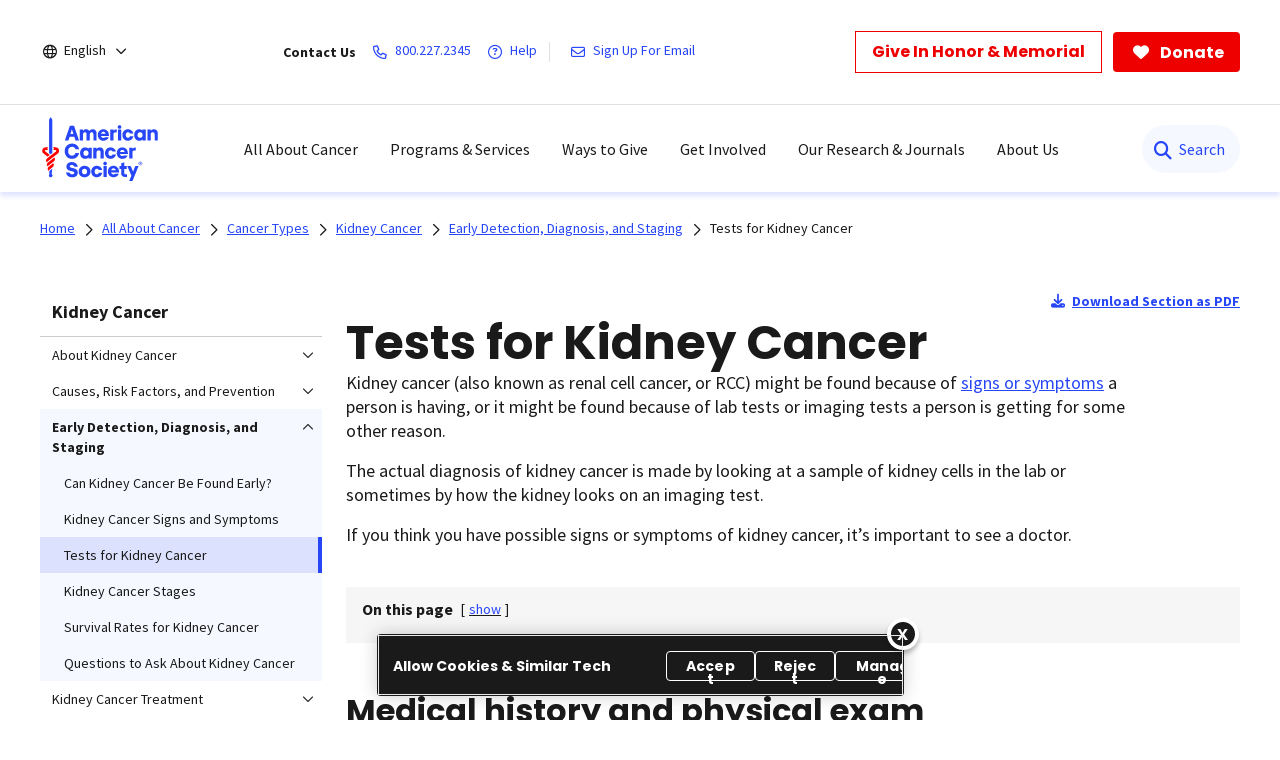

--- FILE ---
content_type: text/html;charset=utf-8
request_url: https://www.cancer.org/cancer/types/kidney-cancer/detection-diagnosis-staging/how-diagnosed.html
body_size: 34380
content:
<!doctype html>
<html lang="en">
 <head>
  <meta charset="UTF-8">
  <meta content="text/html; charset=utf-8" http-equiv="Content-Type">
  <meta http-equiv="x-ua-compatible" content="IE=Edge">
  <title>Tests for Kidney Cancer  | Kidney Cancer Diagnosis   | American Cancer Society</title>
  <meta name="content-page-ref" content="qDXvbDLVz6dqE3VkUsNuO8Ndvpbnfv9jozSujKvhRCLexkyK3aoG3htfp-jsyAtPAjCz2H-LQ_S3O35T3DniIFLVnPVJjerq1wsQxjP1v8kMG5kmVallqkwTOoEPgHbE"/>
<script defer="defer" type="text/javascript" src="/.rum/@adobe/helix-rum-js@%5E2/dist/rum-standalone.js"></script>
<script>
      var pagePath = "/cancer/types/kidney-cancer/detection-diagnosis-staging/how-diagnosed.html";
      pagePath = pagePath.replace("/content/cancer/en.html", "/").replace("/content/cancer/en", "").replace("/content/cancer/es", "/es");
      var isMobile = ('ontouchstart' in document.documentElement && /mobi/i.test(navigator.userAgent));
      var isTablet = /(tablet|ipad|playbook|silk)|(android(?!.*mobi))/i.test(navigator.userAgent);
      var variant = isMobile ? "Mobile" : (isTablet ? "Tablet" : "Desktop");
      window.dataLayer = window.dataLayer || [];
      dataLayer.push({
        page_data: null
      });
      dataLayer.push({
        event: "page_load_started",
        detailed_event: "Page Load Started",
        "page_data": {
          "breadcrumb": "All About Cancer-&gt;Cancer Types-&gt;Kidney Cancer-&gt;Kidney Cancer Early Detection, Diagnosis, and Staging-&gt;",
          "country": "US",
          "language": "en",
          "name": "Tests for Kidney Cancer  | Kidney Cancer Diagnosis",
          "page_location": pagePath.replace(".html", ""),
          "page_path": pagePath,
          "release_version": "",
          "site_name": "cancer.org",
          "site_section": "",
          "site_section2": "",
          "site_variant": variant,
          "type": "redesign-long-form-medical-template"
        }
      });
    </script>
  <meta name="description" content="Kidney cancer might be found because of signs or symptoms a person is having, or it might be found because of lab or imaging tests. Learn how kidney cancer is diagnosed.">
  <meta name="template" content="redesign-long-form-medical-template">
  <meta name="viewport" content="width=device-width, initial-scale=1.0, shrink-to-fit=no, user-scalable=yes, maximum-scale=2.0">
  <meta name="format-detection" content="telephone=no">
  <meta name="robots" content="index">
  <meta name="breadcrumb" content="[{&quot;title&quot;:&quot;All About Cancer&quot;,&quot;url&quot;:&quot;https://www.cancer.org/cancer.html&quot;},{&quot;title&quot;:&quot;Cancer Types&quot;,&quot;url&quot;:&quot;https://www.cancer.org/cancer/types.html&quot;},{&quot;title&quot;:&quot;Kidney Cancer&quot;,&quot;url&quot;:&quot;https://www.cancer.org/cancer/types/kidney-cancer.html&quot;},{&quot;title&quot;:&quot;Kidney Cancer Early Detection, Diagnosis, and Staging&quot;,&quot;url&quot;:&quot;https://www.cancer.org/cancer/types/kidney-cancer/detection-diagnosis-staging.html&quot;}]">
  <meta property="og:url" content="https://www.cancer.org/cancer/types/kidney-cancer/detection-diagnosis-staging/how-diagnosed.html">
  <meta property="og:title" content="Tests for Kidney Cancer  | Kidney Cancer Diagnosis">
  <meta property="og:image:url" content="https://www.cancer.org/content/dam/cancer-org/images/logos/acs/acs_logo_fb.png">
  <meta name="twitter:card" content="summary">
  <meta name="twitter:site" content="@cancer.org">
  <meta name="twitter:title" content="Tests for Kidney Cancer  | Kidney Cancer Diagnosis">
  <meta name="twitter:image" content="https://www.cancer.org/content/dam/cancer-org/images/logos/acs/acs_logo_fb.png">
  <link rel="canonical" href="https://www.cancer.org/cancer/types/kidney-cancer/detection-diagnosis-staging/how-diagnosed.html">
  <link rel="alternate" hreflang="en" href="https://www.cancer.org/cancer/types/kidney-cancer/detection-diagnosis-staging/how-diagnosed.html">
  <link rel="alternate" hreflang="x-default" href="https://www.cancer.org/cancer/types/kidney-cancer/detection-diagnosis-staging/how-diagnosed.html">
  <link rel="alternate" hreflang="es" href="https://www.cancer.org/es/cancer/tipos/cancer-de-rinon/deteccion-diagnostico-clasificacion-por-etapas/como-se-diagnostica.html"> <!-------- START: Google fonts -------->
  <link rel="preconnect" href="https://fonts.googleapis.com">
  <link rel="preconnect" href="https://fonts.gstatic.com" crossorigin>
  <link rel="preload" href="https://fonts.googleapis.com/css2?family=Source+Serif+Pro:ital,wght@0,400;0,600;0,700;1,400;1,600;1,700&amp;display=swap" as="style" onload="this.onload=null;this.rel='stylesheet'" crossorigin="anonymous">
  <link rel="preload" href="https://fonts.googleapis.com/css2?family=Source+Sans+Pro:ital,wght@0,400;0,600;0,700;1,400;1,600;1,700&amp;display=swap" as="style" onload="this.onload=null;this.rel='stylesheet'" crossorigin="anonymous">
  <link rel="preload" href="https://fonts.googleapis.com/css2?family=Poppins:ital,wght@0,300;0,400;0,600;0,700;1,300;1,400;1,600;1,700&amp;display=swap" as="style" onload="this.onload=null;this.rel='stylesheet'" crossorigin="anonymous"> <!-------- END: Google fonts -------->
  <link rel="stylesheet" href="/etc.clientlibs/acs/clientlibs/clientlib-base.lc-e59d23eee015af55366ebd5f0dc4ec1a-lc.min.css" type="text/css"> <!-- OneTrust Cookies Consent Notice start for cancer.org -->
  <script src="https://cdn.cookielaw.org/scripttemplates/otSDKStub.js" type="text/javascript" charset="UTF-8" data-domain-script="ada041de-ce56-4b83-98db-04af2e8b6cad"></script>
  <script type="text/javascript">
          function OptanonWrapper() { }
  </script> <!-- OneTrust Cookies Consent Notice end for cancer.org --> <!-- Google Tag Manager -->
  <script>(function(w,d,s,l,i){w[l]=w[l]||[];w[l].push({'gtm.start':new Date().getTime(),event:'gtm.js'});var f=d.getElementsByTagName(s)[0],j=d.createElement(s),dl=l!='dataLayer'?'&l='+l:'';j.async=true;j.src='https://www.googletagmanager.com/gtm.js?id='+i+dl;f.parentNode.insertBefore(j,f);})(window,document,'script','dataLayer','GTM-52Z3PC');</script> <!-- End Google Tag Manager -->
  <meta name="google-site-verification" content="6phacNRVn_l2vByHaCqEefl1Lrf6H6oqpgVYYWA8TKk">
  <script src="/etc.clientlibs/clientlibs/granite/jquery.lc-7842899024219bcbdb5e72c946870b79-lc.min.js"></script>
  <script src="/etc.clientlibs/clientlibs/granite/utils.lc-e7bf340a353e643d198b25d0c8ccce47-lc.min.js"></script>
  <script src="/etc.clientlibs/clientlibs/granite/jquery/granite.lc-543d214c88dfa6f4a3233b630c82d875-lc.min.js"></script>
  <script src="/etc.clientlibs/foundation/clientlibs/jquery.lc-dd9b395c741ce2784096e26619e14910-lc.min.js"></script>
  <script src="/etc.clientlibs/acs/clientlibs/clientlib-redesign-datalayer.lc-cbd274e761ce7012d94740359a0578a2-lc.min.js"></script>
  <link rel="stylesheet" href="/etc.clientlibs/acs/clientlibs/clientlib-site-dependencies.lc-d41d8cd98f00b204e9800998ecf8427e-lc.min.css" type="text/css">
  <link rel="stylesheet" href="/etc.clientlibs/acs/clientlibs/clientlib-site.lc-1769584327163-lc.min.css" type="text/css">
  <link rel="stylesheet" href="/etc.clientlibs/acs/clientlibs/clientlib-themes/theme-acsredesign.lc-9b3dab1754453cdce8c5468d100b465b-lc.min.css" type="text/css">
  <link rel="stylesheet" href="/etc.clientlibs/acs/clientlibs/clientlib-longformtemplates.lc-403710da3e9303eb4178f2adc10141ac-lc.min.css" type="text/css">
  <link rel="shortcut icon" href="/content/dam/cancer-org/images/logos/acs/favicon.ico">
  <link rel="apple-touch-icon" href="/content/dam/cancer-org/images/logos/acs/favicon.png">
  <link rel="icon" type="image/png" href="/content/dam/cancer-org/images/logos/acs/favicon.png">
 </head>
 <body class="page basicpage acs-main-leftrail" id="page-0b1d5f7924">
  <div class="cmp-page__skiptomaincontent"><a class="cmp-page__skiptomaincontent-link" href="#center-right-container">Skip to main content</a>
  </div> <!-- Google Tag Manager (noscript) -->
  <noscript>
   <iframe src="https://www.googletagmanager.com/ns.html?id=GTM-52Z3PC" height="0" width="0" style="display:none;visibility:hidden"></iframe>
  </noscript> <!-- End Google Tag Manager (noscript) -->
  <div class="modal embed-ui-modal" id="embedVideoModal" tabindex="-1" aria-hidden="true">
   <div class="modal-dialog">
    <div class="modal-content">
     <div class="modal-header border-0"><button type="button" class="close embed-ui-overlay-close" data-dismiss="modal" aria-label="Close"> <span aria-hidden="true">×</span> </button>
     </div>
     <div class="modal-body">
      <div class="embed-youtube-modal container-fluid">
       <div class="cmp-embed__youtube modal-iframe" style="padding-bottom: 56.25%">
       </div>
      </div>
     </div>
    </div>
   </div>
  </div>
  <div class="root container responsivegrid">
   <div id="container-86b31324f1" class="cmp-container      ">
    <div class="aem-Grid aem-Grid--12 aem-Grid--default--12 ">
     <div class="experiencefragment aem-GridColumn aem-GridColumn--default--12">
      <div id="experiencefragment-86ca9aeaec" class="cmp-experiencefragment cmp-experiencefragment--header">
       <div id="container-97fd45ec02" class="cmp-container      text-left">
        <div class="acsheader">
         <noindex>
          <header role="banner">
           <div class="header-container-wrap">
            <div class="container-fluid">
             <div class="header-container">
              <div class="language-selector">
               <div class="drop-down">
                <div class="selected">
                 <div class="header-container">
                  <div class="lang-container align-items-center"><i class="fa-regular fa-globe paddingR4"></i> <a href="javascript:void(0);" aria-label="English" aria-haspopup="true" class="open-dropdownn-desktop" aria-expanded="false"> <span>English</span> <i class="fa-regular fa-angle-down" aria-hidden="true"></i> </a>
                  </div>
                 </div>
                </div>
                <div class="options">
                 <ul class="lang-list" role="menu">
                  <li role="presentation"><a href="javascript:void(0);" role="menuitem">English</a></li>
                  <p>Español</p>
                  <li role="presentation"><a href="/es/cancer/tipos/cancer-de-rinon/deteccion-diagnostico-clasificacion-por-etapas/como-se-diagnostica.html" role="menuitem">Esta página</a></li>
                  <li role="presentation"><a href="/es.html" role="menuitem">Página inicial</a></li>
                  <p>PDFs by language</p>
                  <li role="presentation"><a href="/cancer-information-in-other-languages/arabic.html" role="menuitem">Arabic (اللغة العربية)</a></li>
                  <li role="presentation"><a href="/cancer-information-in-other-languages/chinese.html" role="menuitem">Chinese (简体中文)</a></li>
                  <li role="presentation"><a href="/cancer-information-in-other-languages/french.html" role="menuitem">French (Français)</a></li>
                  <li role="presentation"><a href="/cancer-information-in-other-languages/haitian-creole.html" role="menuitem">Haitian Creole (Kreyòl Ayisyen)</a></li>
                  <li role="presentation"><a href="/cancer-information-in-other-languages/hindi.html" role="menuitem">Hindi (जानकारी)</a></li>
                  <li role="presentation"><a href="/cancer-information-in-other-languages/korean.html" role="menuitem">Korean (한국어)</a></li>
                  <li role="presentation"><a href="/cancer-information-in-other-languages/polish.html" role="menuitem">Polish (język polski)</a></li>
                  <li role="presentation"><a href="/cancer-information-in-other-languages/portuguese.html" role="menuitem">Portuguese (Português)</a></li>
                  <li role="presentation"><a href="/cancer-information-in-other-languages/russian.html" role="menuitem">Russian (Русский)</a></li>
                  <li role="presentation"><a href="/cancer-information-in-other-languages/spanish.html" role="menuitem">Spanish (Español)</a></li>
                  <li role="presentation"><a href="/cancer-information-in-other-languages/tagalog.html" role="menuitem">Tagalog (Tagalog)</a></li>
                  <li role="presentation"><a href="/cancer-information-in-other-languages/ukrainian.html" role="menuitem">Ukrainian (Українська)</a></li>
                  <li role="presentation"><a href="/cancer-information-in-other-languages/vietnamese.html" role="menuitem">Vietnamese (Tiếng Việt)</a></li>
                  <li role="presentation"><a href="/cancer-information-in-other-languages.html" role="menuitem">All Languages</a></li>
                 </ul>
                </div>
               </div>
              </div>
              <div class="links-container align-items-center"><span class="paddingR12 font-bold">Contact Us</span> <a class="paddingR12" aria-label="800.227.2345" href="tel:800.227.2345"> <i class="fa-regular fa-phone"></i> <span class="text">800.227.2345</span> </a> <a class="paddingR12" aria-label="Help" href="#" data-toggle="modal" data-target="#cancerHelpModal"> <i class="fa-regular fa-circle-question"></i> <span class="text">Help</span> </a> <span class="vertical-bar"></span> <a class="paddingR12" aria-label="Sign Up For Email" href="/about-us/email-sign-up.html"> <i class="fa-regular fa-envelope"></i> <span class="text">Sign Up For Email</span> </a>
              </div>
              <div class="buttons-container align-items-center">
               <div class="button cancer-button medium-size donate-secondary-button default given-honor"><a class="cmp-button cmp-button-anchor" data-cmp-clickable="" data-cmp-data-layer="" href="https://donate.cancer.org/?campaign=honormemorialbutton&amp;lang=en" target="_blank"> <span class="cmp-button__text">Give In Honor &amp; Memorial</span> </a>
               </div>
               <div class="button cancer-button medium-size donate-primary-button default donate-btn"><a class="cmp-button cmp-button-anchor" data-cmp-clickable="" data-cmp-data-layer="" href="https://donate.cancer.org/?campaign=default&amp;lang=en" target="_blank"> <i class="fa-solid fa-heart mr-1"></i> <span class="cmp-button__text">Donate</span> </a>
               </div>
              </div>
             </div>
            </div>
           </div>
           <div class="page-wrap acs-flyout-navigation"><!-- nav -->
            <header>
             <div class="main-nav-wrap" data-logopath="/content/dam/cancer-org/images/logos/acs/acs-logo.svg">
              <nav class="main navbar navbar-default" aria-label="navigation">
               <div class="container-fluid nav-container">
                <div class="nav-wrap">
                 <div class="mobile-nav-wrapper">
                  <ul class="nav navbar-nav mega-menu is-enable" role="menu" aria-label="navigation">
                   <li role="presentation"><a class="navbar-brand" href="/" role="menuitem" aria-label="ACS Logo Alt Txt"><img src="/content/dam/cancer-org/images/logos/acs/acs-logo.svg" alt="ACS Logo Alt Txt"></a></li>
                   <li class="hasMegaMenu hideInMobile" role="presentation"><a href="#" class="parentLink" aria-label="All About Cancer" role="menuitem" aria-haspopup="true" aria-current="page" aria-expanded="false">All About Cancer</a>
                    <div class="flyoutMenu">
                     <div class="container-fluid">
                      <div class="row menuItems">
                       <div class="col-md-3 column">
                        <div class="col-md-12">
                         <ul class="innerMenuItems" role="menu">
                          <li role="presentation"><a class="highlightedLink " href="/cancer/types.html" role="menuitem">Cancer Types</a></li>
                         </ul>
                         <ul class="innerMenuItems" role="menu">
                          <li role="presentation"><a href="/cancer/types/breast-cancer.html" role="menuitem">Breast Cancer</a></li>
                         </ul>
                         <ul class="innerMenuItems" role="menu">
                          <li role="presentation"><a href="/cancer/types/colon-rectal-cancer.html" role="menuitem">Colon &amp; Rectal Cancer</a></li>
                         </ul>
                         <ul class="innerMenuItems" role="menu">
                          <li role="presentation"><a href="/cancer/types/lung-cancer.html" role="menuitem">Lung Cancer</a></li>
                         </ul>
                         <ul class="innerMenuItems" role="menu">
                          <li role="presentation"><a href="/cancer/types/prostate-cancer.html" role="menuitem">Prostate Cancer</a></li>
                         </ul>
                         <ul class="innerMenuItems" role="menu">
                          <li role="presentation"><a href="/cancer/types/skin-cancer.html" role="menuitem">Skin Cancer</a></li>
                         </ul>
                         <ul class="innerMenuItems" role="menu">
                          <li role="presentation"><a href="/cancer/types.html" role="menuitem">All Cancer Types</a></li>
                         </ul>
                        </div>
                        <div class="col-md-12">
                         <ul class="innerMenuItems" role="menu">
                          <li role="presentation"><a class="highlightedLink " href="/cancer/understanding-cancer.html" role="menuitem">Understanding Cancer</a></li>
                         </ul>
                         <ul class="innerMenuItems" role="menu">
                          <li role="presentation"><a href="/cancer/understanding-cancer/what-is-cancer.html" role="menuitem">What Is Cancer?</a></li>
                         </ul>
                         <ul class="innerMenuItems" role="menu">
                          <li role="presentation"><a href="/cancer/understanding-cancer/glossary.html" role="menuitem">Cancer Glossary</a></li>
                         </ul>
                         <ul class="innerMenuItems" role="menu">
                          <li role="presentation"><a href="/cancer/understanding-cancer/anatomy-gallery.html" role="menuitem">Anatomy Gallery</a></li>
                         </ul>
                        </div>
                       </div>
                       <div class="col-md-3 column">
                        <div class="col-md-12">
                         <ul class="innerMenuItems" role="menu">
                          <li role="presentation"><a class="highlightedLink " href="/cancer/risk-prevention.html" role="menuitem">Risk &amp; Prevention</a></li>
                         </ul>
                         <ul class="innerMenuItems" role="menu">
                          <li role="presentation"><a href="/cancer/risk-prevention/genetics.html" role="menuitem">Genetics</a></li>
                         </ul>
                         <ul class="innerMenuItems" role="menu">
                          <li role="presentation"><a href="/cancer/risk-prevention/tobacco.html" role="menuitem">Tobacco</a></li>
                         </ul>
                         <ul class="innerMenuItems" role="menu">
                          <li role="presentation"><a href="/cancer/risk-prevention/hpv.html" role="menuitem">HPV</a></li>
                         </ul>
                         <ul class="innerMenuItems" role="menu">
                          <li role="presentation"><a href="/cancer/risk-prevention/diet-physical-activity.html" role="menuitem">Diet &amp; Physical Activity</a></li>
                         </ul>
                         <ul class="innerMenuItems" role="menu">
                          <li role="presentation"><a href="/cancer/risk-prevention/sun-and-uv.html" role="menuitem">Sun Safety</a></li>
                         </ul>
                         <ul class="innerMenuItems" role="menu">
                          <li role="presentation"><a href="/cancer/risk-prevention/cancer-risk-360.html" role="menuitem">Cancer Risk Assessment</a></li>
                         </ul>
                        </div>
                        <div class="col-md-12">
                         <ul class="innerMenuItems" role="menu">
                          <li role="presentation"><a class="highlightedLink " href="/cancer/screening.html" role="menuitem">Screening</a></li>
                         </ul>
                        </div>
                        <div class="col-md-12">
                         <ul class="innerMenuItems" role="menu">
                          <li role="presentation"><a class="highlightedLink " href="/cancer/diagnosis-staging.html" role="menuitem">Diagnosis &amp; Staging</a></li>
                         </ul>
                         <ul class="innerMenuItems" role="menu">
                          <li role="presentation"><a href="/cancer/diagnosis-staging/signs-and-symptoms-of-cancer.html" role="menuitem">Signs &amp; Symptoms</a></li>
                         </ul>
                         <ul class="innerMenuItems" role="menu">
                          <li role="presentation"><a href="/cancer/coping.html" role="menuitem">Coping with a New Diagnosis</a></li>
                         </ul>
                        </div>
                       </div>
                       <div class="col-md-3 column">
                        <div class="col-md-12">
                         <ul class="innerMenuItems" role="menu">
                          <li role="presentation"><a class="highlightedLink " href="/cancer/managing-cancer.html" role="menuitem">Cancer Care</a></li>
                         </ul>
                         <ul class="innerMenuItems" role="menu">
                          <li role="presentation"><a href="/cancer/managing-cancer/treatment-types.html" role="menuitem">Treatment Types</a></li>
                         </ul>
                         <ul class="innerMenuItems" role="menu">
                          <li role="presentation"><a href="/cancer/managing-cancer/making-treatment-decisions.html" role="menuitem">Making Treatment Decisions</a></li>
                         </ul>
                         <ul class="innerMenuItems" role="menu">
                          <li role="presentation"><a href="/cancer/preparing-for-treatment.html" role="menuitem">Preparing for Treatment</a></li>
                         </ul>
                         <ul class="innerMenuItems" role="menu">
                          <li role="presentation"><a href="/cancer/managing-cancer/side-effects.html" role="menuitem">Side Effects</a></li>
                         </ul>
                         <ul class="innerMenuItems" role="menu">
                          <li role="presentation"><a href="/cancer/supportive-care.html" role="menuitem">Daily Life &amp; Supportive Care During Treatment</a></li>
                         </ul>
                        </div>
                        <div class="col-md-12">
                         <ul class="innerMenuItems" role="menu">
                          <li role="presentation"><a class="highlightedLink " href="/cancer/patient-navigation.html" role="menuitem">Patient Navigation</a></li>
                         </ul>
                        </div>
                        <div class="col-md-12">
                         <ul class="innerMenuItems" role="menu">
                          <li role="presentation"><a class="highlightedLink " href="/cancer/financial-insurance-matters.html" role="menuitem">Financial &amp; Insurance Matters</a></li>
                         </ul>
                        </div>
                        <div class="col-md-12">
                         <ul class="innerMenuItems" role="menu">
                          <li role="presentation"><a class="highlightedLink " href="/cancer/end-of-life-care.html" role="menuitem">End of Life Care</a></li>
                         </ul>
                        </div>
                       </div>
                       <div class="col-md-3 column">
                        <div class="col-md-12">
                         <ul class="innerMenuItems" role="menu">
                          <li role="presentation"><a class="highlightedLink " href="/cancer/survivorship.html" role="menuitem">Survivorship</a></li>
                         </ul>
                        </div>
                        <div class="col-md-12">
                         <ul class="innerMenuItems" role="menu">
                          <li role="presentation"><a class="highlightedLink " href="/cancer/caregivers.html" role="menuitem">Caregivers &amp; Family</a></li>
                         </ul>
                        </div>
                        <div class="col-md-12">
                         <ul class="innerMenuItems" role="menu">
                          <li role="presentation"><a class="highlightedLink " href="/cancer/childhood-cancer.html" role="menuitem">Childhood Cancer</a></li>
                         </ul>
                        </div>
                        <div class="col-md-12">
                         <ul class="innerMenuItems" role="menu">
                          <li role="presentation"><a class="highlightedLink " href="/cancer/adolescents-young-adults.html" role="menuitem">Adolescents &amp; Young Adults</a></li>
                         </ul>
                        </div>
                        <div class="col-md-12">
                         <ul class="innerMenuItems" role="menu">
                          <li role="presentation"><a class="highlightedLink " href="/cancer/veterans.html" role="menuitem">Veterans</a></li>
                         </ul>
                        </div>
                        <div class="col-md-12">
                         <ul class="innerMenuItems" role="menu">
                          <li role="presentation"><a class="highlightedLink " href="/health-care-professionals.html" role="menuitem">For Health Professionals</a></li>
                         </ul>
                        </div>
                        <div class="col-md-12">
                         <ul class="innerMenuItems" role="menu">
                          <li role="presentation"><a class="highlightedLink " href="/cancer/latest-news.html" role="menuitem">Cancer Connection Stories</a></li>
                         </ul>
                        </div>
                        <div class="col-md-12">
                         <ul class="innerMenuItems" role="menu">
                          <li role="presentation"><a class="highlightedLink " href="/american-cancer-society-books.html" role="menuitem">Bookstore</a></li>
                         </ul>
                        </div>
                       </div>
                      </div>
                     </div>
                     <div class="row blueBottomBox blueBanner">
                      <div class="fullBox">
                       <div class="container-fluid">
                        <div class="col-md-12"><a href="/cancer.html" role="link">Explore All About Cancer<i class="fa fa-arrow-right" aria-hidden="true"></i></a>
                        </div>
                       </div>
                      </div>
                     </div>
                    </div></li>
                   <li class="outerMenuItems hideInDesktop" role="presentation"><a class="menuItem" href="#" role="menuitem" aria-label="All About Cancer">All About Cancer</a>
                    <ul class="inside" role="menu">
                     <div class="topBlueBanner"><i class="fa-regular fa-chevron-left"></i> <a href="#" role="none" aria-label="Back">Back</a>
                     </div>
                     <div class="exploreSection"><a class="menuLinks" href="/cancer.html" role="none" aria-label="Explore All About Cancer">Explore All About Cancer</a>
                     </div>
                     <div class="innerLinks"><a role="link" href="/cancer/types.html" aria-label="Cancer Types" class="headingLinksMobile">Cancer Types</a>
                      <li role="presentation"><a class="menuLinks move" href="/cancer/types/breast-cancer.html" role="menuitem" aria-label="Breast Cancer">Breast Cancer</a></li>
                      <li role="presentation"><a class="menuLinks move" href="/cancer/types/colon-rectal-cancer.html" role="menuitem" aria-label="Colon &amp; Rectal Cancer">Colon &amp; Rectal Cancer</a></li>
                      <li role="presentation"><a class="menuLinks move" href="/cancer/types/lung-cancer.html" role="menuitem" aria-label="Lung Cancer">Lung Cancer</a></li>
                      <li role="presentation"><a class="menuLinks move" href="/cancer/types/prostate-cancer.html" role="menuitem" aria-label="Prostate Cancer">Prostate Cancer</a></li>
                      <li role="presentation"><a class="menuLinks move" href="/cancer/types/skin-cancer.html" role="menuitem" aria-label="Skin Cancer">Skin Cancer</a></li>
                      <li role="presentation"><a class="menuLinks move" href="/cancer/types.html" role="menuitem" aria-label="All Cancer Types">All Cancer Types</a></li>
                     </div>
                     <div class="innerLinks"><a role="link" href="/cancer/understanding-cancer.html" aria-label="Understanding Cancer" class="headingLinksMobile">Understanding Cancer</a>
                      <li role="presentation"><a class="menuLinks move" href="/cancer/understanding-cancer/what-is-cancer.html" role="menuitem" aria-label="What Is Cancer?">What Is Cancer?</a></li>
                      <li role="presentation"><a class="menuLinks move" href="/cancer/understanding-cancer/glossary.html" role="menuitem" aria-label="Cancer Glossary">Cancer Glossary</a></li>
                      <li role="presentation"><a class="menuLinks move" href="/cancer/understanding-cancer/anatomy-gallery.html" role="menuitem" aria-label="Anatomy Gallery">Anatomy Gallery</a></li>
                     </div>
                     <div class="innerLinks"><a role="link" href="/cancer/risk-prevention.html" aria-label="Risk &amp; Prevention" class="headingLinksMobile">Risk &amp; Prevention</a>
                      <li role="presentation"><a class="menuLinks move" href="/cancer/risk-prevention/genetics.html" role="menuitem" aria-label="Genetics">Genetics</a></li>
                      <li role="presentation"><a class="menuLinks move" href="/cancer/risk-prevention/tobacco.html" role="menuitem" aria-label="Tobacco">Tobacco</a></li>
                      <li role="presentation"><a class="menuLinks move" href="/cancer/risk-prevention/hpv.html" role="menuitem" aria-label="HPV">HPV</a></li>
                      <li role="presentation"><a class="menuLinks move" href="/cancer/risk-prevention/diet-physical-activity.html" role="menuitem" aria-label="Diet &amp; Physical Activity">Diet &amp; Physical Activity</a></li>
                      <li role="presentation"><a class="menuLinks move" href="/cancer/risk-prevention/sun-and-uv.html" role="menuitem" aria-label="Sun Safety">Sun Safety</a></li>
                      <li role="presentation"><a class="menuLinks move" href="/cancer/risk-prevention/cancer-risk-360.html" role="menuitem" aria-label="Cancer Risk Assessment">Cancer Risk Assessment</a></li>
                     </div>
                     <div class="innerLinks">
                      <li role="presentation" class="singleItemHierarchy"><a class="menuLinks move" href="/cancer/screening.html" role="menuitem" aria-label="Screening">Screening</a></li>
                     </div>
                     <div class="innerLinks"><a role="link" href="/cancer/diagnosis-staging.html" aria-label="Diagnosis &amp; Staging" class="headingLinksMobile">Diagnosis &amp; Staging</a>
                      <li role="presentation"><a class="menuLinks move" href="/cancer/diagnosis-staging/signs-and-symptoms-of-cancer.html" role="menuitem" aria-label="Signs &amp; Symptoms">Signs &amp; Symptoms</a></li>
                      <li role="presentation"><a class="menuLinks move" href="/cancer/coping.html" role="menuitem" aria-label="Coping with a New Diagnosis">Coping with a New Diagnosis</a></li>
                     </div>
                     <div class="innerLinks"><a role="link" href="/cancer/managing-cancer.html" aria-label="Cancer Care" class="headingLinksMobile">Cancer Care</a>
                      <li role="presentation"><a class="menuLinks move" href="/cancer/managing-cancer/treatment-types.html" role="menuitem" aria-label="Treatment Types">Treatment Types</a></li>
                      <li role="presentation"><a class="menuLinks move" href="/cancer/managing-cancer/making-treatment-decisions.html" role="menuitem" aria-label="Making Treatment Decisions">Making Treatment Decisions</a></li>
                      <li role="presentation"><a class="menuLinks move" href="/cancer/preparing-for-treatment.html" role="menuitem" aria-label="Preparing for Treatment">Preparing for Treatment</a></li>
                      <li role="presentation"><a class="menuLinks move" href="/cancer/managing-cancer/side-effects.html" role="menuitem" aria-label="Side Effects">Side Effects</a></li>
                      <li role="presentation"><a class="menuLinks move" href="/cancer/supportive-care.html" role="menuitem" aria-label="Daily Life &amp; Supportive Care During Treatment">Daily Life &amp; Supportive Care During Treatment</a></li>
                     </div>
                     <div class="innerLinks">
                      <li role="presentation" class="singleItemHierarchy"><a class="menuLinks move" href="/cancer/patient-navigation.html" role="menuitem" aria-label="Patient Navigation">Patient Navigation</a></li>
                     </div>
                     <div class="innerLinks">
                      <li role="presentation" class="singleItemHierarchy"><a class="menuLinks move" href="/cancer/financial-insurance-matters.html" role="menuitem" aria-label="Financial &amp; Insurance Matters">Financial &amp; Insurance Matters</a></li>
                     </div>
                     <div class="innerLinks">
                      <li role="presentation" class="singleItemHierarchy"><a class="menuLinks move" href="/cancer/end-of-life-care.html" role="menuitem" aria-label="End of Life Care">End of Life Care</a></li>
                     </div>
                     <div class="innerLinks">
                      <li role="presentation" class="singleItemHierarchy"><a class="menuLinks move" href="/cancer/survivorship.html" role="menuitem" aria-label="Survivorship">Survivorship</a></li>
                     </div>
                     <div class="innerLinks">
                      <li role="presentation" class="singleItemHierarchy"><a class="menuLinks move" href="/cancer/caregivers.html" role="menuitem" aria-label="Caregivers &amp; Family">Caregivers &amp; Family</a></li>
                     </div>
                     <div class="innerLinks">
                      <li role="presentation" class="singleItemHierarchy"><a class="menuLinks move" href="/cancer/childhood-cancer.html" role="menuitem" aria-label="Childhood Cancer">Childhood Cancer</a></li>
                     </div>
                     <div class="innerLinks">
                      <li role="presentation" class="singleItemHierarchy"><a class="menuLinks move" href="/cancer/adolescents-young-adults.html" role="menuitem" aria-label="Adolescents &amp; Young Adults">Adolescents &amp; Young Adults</a></li>
                     </div>
                     <div class="innerLinks">
                      <li role="presentation" class="singleItemHierarchy"><a class="menuLinks move" href="/cancer/veterans.html" role="menuitem" aria-label="Veterans">Veterans</a></li>
                     </div>
                     <div class="innerLinks">
                      <li role="presentation" class="singleItemHierarchy"><a class="menuLinks move" href="/health-care-professionals.html" role="menuitem" aria-label="For Health Professionals">For Health Professionals</a></li>
                     </div>
                     <div class="innerLinks">
                      <li role="presentation" class="singleItemHierarchy"><a class="menuLinks move" href="/cancer/latest-news.html" role="menuitem" aria-label="Cancer Connection Stories">Cancer Connection Stories</a></li>
                     </div>
                     <div class="innerLinks">
                      <li role="presentation" class="singleItemHierarchy"><a class="menuLinks move" href="/american-cancer-society-books.html" role="menuitem" aria-label="Bookstore">Bookstore</a></li>
                     </div>
                    </ul></li>
                   <li class="hasMegaMenu hideInMobile" role="presentation"><a href="#" class="parentLink" aria-label="Programs &amp; Services" role="menuitem" aria-haspopup="true" aria-current="page" aria-expanded="false">Programs &amp; Services</a>
                    <div class="flyoutMenu">
                     <div class="container-fluid">
                      <div class="row menuItems">
                       <div class="col-md-3 column">
                        <div class="col-md-12">
                         <ul class="innerMenuItems" role="menu">
                          <div class="h3 highlightedLink">
                           Patient Programs
                          </div>
                         </ul>
                         <ul class="innerMenuItems" role="menu">
                          <li role="presentation"><a href="/support-programs-and-services/road-to-recovery.html" role="menuitem">Free Rides to Treatment</a></li>
                         </ul>
                         <ul class="innerMenuItems" role="menu">
                          <li role="presentation"><a href="/support-programs-and-services/patient-lodging.html" role="menuitem">Free Lodging During Treatment</a></li>
                         </ul>
                         <ul class="innerMenuItems" role="menu">
                          <li role="presentation"><a href="/support-programs-and-services/acs-cares.html" role="menuitem">ACS CARES™</a></li>
                         </ul>
                         <ul class="innerMenuItems" role="menu">
                          <li role="presentation"><a href="/cancer/risk-prevention/tobacco/empowered-to-quit.html" role="menuitem">Free Smoking Cessation Support</a></li>
                         </ul>
                        </div>
                       </div>
                       <div class="col-md-3 column">
                        <div class="col-md-12">
                         <ul class="innerMenuItems" role="menu">
                          <li role="presentation"><a class="highlightedLink " href="/support-programs-and-services/online-communities.html" role="menuitem">Connect with Survivors</a></li>
                         </ul>
                         <ul class="innerMenuItems" role="menu">
                          <li role="presentation"><a href="/support-programs-and-services/acs-cares.html" role="menuitem">Breast Cancer Support</a></li>
                         </ul>
                         <ul class="innerMenuItems" role="menu">
                          <li role="presentation"><a href="https://csn.cancer.org/" role="menuitem">Cancer Survivors Network</a></li>
                         </ul>
                         <ul class="innerMenuItems" role="menu">
                          <li role="presentation"><a href="/about-us/what-we-do/cancer-stories.html" role="menuitem">Survivor Stories</a></li>
                         </ul>
                        </div>
                       </div>
                       <div class="col-md-3 column">
                        <div class="col-md-12">
                         <ul class="innerMenuItems" role="menu">
                          <li role="presentation"><a class="highlightedLink " href="/about-us/online-help/contact-us.html" role="menuitem">24/7 Cancer Helpline</a></li>
                         </ul>
                         <ul class="innerMenuItems" role="menu">
                          <li role="presentation"><a href="tel://1-800-227-2345" role="menuitem">Call us 1-800-227-2345</a></li>
                         </ul>
                        </div>
                       </div>
                       <div class="col-md-3 column">
                        <div class="col-md-12">
                         <ul class="innerMenuItems" role="menu">
                          <li role="presentation"><a class="highlightedLink " href="/support-programs-and-services/resource-search.html" role="menuitem">Resource Search</a></li>
                         </ul>
                        </div>
                        <div class="col-md-12">
                         <ul class="innerMenuItems" role="menu">
                          <li role="presentation"><a class="highlightedLink " href="/support-programs-and-services/corporate-resources.html" role="menuitem">Corporate Resources</a></li>
                         </ul>
                        </div>
                       </div>
                      </div>
                     </div>
                     <div class="row blueBottomBox blueBanner">
                      <div class="fullBox">
                       <div class="container-fluid">
                        <div class="col-md-12"><a href="/support-programs-and-services.html" role="link">Explore Programs &amp; Services<i class="fa fa-arrow-right" aria-hidden="true"></i></a>
                        </div>
                       </div>
                      </div>
                     </div>
                    </div></li>
                   <li class="outerMenuItems hideInDesktop" role="presentation"><a class="menuItem" href="#" role="menuitem" aria-label="Programs &amp; Services">Programs &amp; Services</a>
                    <ul class="inside" role="menu">
                     <div class="topBlueBanner"><i class="fa-regular fa-chevron-left"></i> <a href="#" role="none" aria-label="Back">Back</a>
                     </div>
                     <div class="exploreSection"><a class="menuLinks" href="/support-programs-and-services.html" role="none" aria-label="Explore Programs &amp; Services">Explore Programs &amp; Services</a>
                     </div>
                     <div class="innerLinks">
                      <div class="h3" role="heading">
                       Patient Programs
                      </div>
                      <li role="presentation"><a class="menuLinks move" href="/support-programs-and-services/road-to-recovery.html" role="menuitem" aria-label="Free Rides to Treatment">Free Rides to Treatment</a></li>
                      <li role="presentation"><a class="menuLinks move" href="/support-programs-and-services/patient-lodging.html" role="menuitem" aria-label="Free Lodging During Treatment">Free Lodging During Treatment</a></li>
                      <li role="presentation"><a class="menuLinks move" href="/support-programs-and-services/acs-cares.html" role="menuitem" aria-label="ACS CARES™">ACS CARES™</a></li>
                      <li role="presentation"><a class="menuLinks move" href="/cancer/risk-prevention/tobacco/empowered-to-quit.html" role="menuitem" aria-label="Free Smoking Cessation Support">Free Smoking Cessation Support</a></li>
                     </div>
                     <div class="innerLinks"><a role="link" href="/support-programs-and-services/online-communities.html" aria-label="Connect with Survivors" class="headingLinksMobile">Connect with Survivors</a>
                      <li role="presentation"><a class="menuLinks move" href="/support-programs-and-services/acs-cares.html" role="menuitem" aria-label="Breast Cancer Support">Breast Cancer Support</a></li>
                      <li role="presentation"><a class="menuLinks move" href="https://csn.cancer.org/" role="menuitem" aria-label="Cancer Survivors Network">Cancer Survivors Network</a></li>
                      <li role="presentation"><a class="menuLinks move" href="/about-us/what-we-do/cancer-stories.html" role="menuitem" aria-label="Survivor Stories">Survivor Stories</a></li>
                     </div>
                     <div class="innerLinks"><a role="link" href="/about-us/online-help/contact-us.html" aria-label="24/7 Cancer Helpline" class="headingLinksMobile">24/7 Cancer Helpline</a>
                      <li role="presentation"><a class="menuLinks move" href="tel://1-800-227-2345" role="menuitem" aria-label="Call us 1-800-227-2345">Call us 1-800-227-2345</a></li>
                     </div>
                     <div class="innerLinks">
                      <li role="presentation" class="singleItemHierarchy"><a class="menuLinks move" href="/support-programs-and-services/resource-search.html" role="menuitem" aria-label="Resource Search">Resource Search</a></li>
                     </div>
                     <div class="innerLinks">
                      <li role="presentation" class="singleItemHierarchy"><a class="menuLinks move" href="/support-programs-and-services/corporate-resources.html" role="menuitem" aria-label="Corporate Resources">Corporate Resources</a></li>
                     </div>
                    </ul></li>
                   <li class="hasMegaMenu hideInMobile" role="presentation"><a href="#" class="parentLink" aria-label="Ways to Give" role="menuitem" aria-haspopup="true" aria-current="page" aria-expanded="false">Ways to Give</a>
                    <div class="flyoutMenu">
                     <div class="container-fluid">
                      <div class="row menuItems">
                       <div class="col-md-3 column">
                        <div class="col-md-12">
                         <ul class="innerMenuItems" role="menu">
                          <li role="presentation"><a class="highlightedLink " href="/donate.html" role="menuitem">Donate Online</a></li>
                         </ul>
                         <ul class="innerMenuItems" role="menu">
                          <li role="presentation"><a href="https://donate.cancer.org/?campaign=menumonthly" role="menuitem">Become a Monthly Donor</a></li>
                         </ul>
                         <ul class="innerMenuItems" role="menu">
                          <li role="presentation"><a href="https://donate.cancer.org/?campaign=menudefault" role="menuitem">Donate Now</a></li>
                         </ul>
                         <ul class="innerMenuItems" role="menu">
                          <li role="presentation"><a href="https://donate.cancer.org/?campaign=honormemorialmenu" role="menuitem">Honor &amp; Memorial Giving</a></li>
                         </ul>
                         <ul class="innerMenuItems" role="menu">
                          <li role="presentation"><a href="https://donate.cancer.org/corporate" role="menuitem">Make a Corporate Donation</a></li>
                         </ul>
                        </div>
                        <div class="col-md-12">
                         <ul class="innerMenuItems" role="menu">
                          <li role="presentation"><a class="highlightedLink " href="/donate/top-5-reasons.html" role="menuitem">Top 5 Reasons to Become a Monthly Donor</a></li>
                         </ul>
                        </div>
                        <div class="col-md-12">
                         <ul class="innerMenuItems" role="menu">
                          <li role="presentation"><a class="highlightedLink " href="/donate.html" role="menuitem">More Ways to Give</a></li>
                         </ul>
                         <ul class="innerMenuItems" role="menu">
                          <li role="presentation"><a href="/donate/donate-by-mail-or-phone.html" role="menuitem">Donate by Mail or Phone</a></li>
                         </ul>
                         <ul class="innerMenuItems" role="menu">
                          <li role="presentation"><a href="/donate/cars-for-a-cure.html" role="menuitem">Donate Your Car</a></li>
                         </ul>
                         <ul class="innerMenuItems" role="menu">
                          <li role="presentation"><a href="/donate.html#stuff" role="menuitem">Donate Your Stuff</a></li>
                         </ul>
                         <ul class="innerMenuItems" role="menu">
                          <li role="presentation"><a href="/donate/donor-advised-fund.html" role="menuitem">Donate DAF</a></li>
                         </ul>
                         <ul class="innerMenuItems" role="menu">
                          <li role="presentation"><a href="/about-us/online-help/donation-faq.html" role="menuitem">Donate FAQs</a></li>
                         </ul>
                        </div>
                       </div>
                       <div class="col-md-3 column">
                        <div class="col-md-12">
                         <ul class="innerMenuItems" role="menu">
                          <li role="presentation"><a class="highlightedLink " href="/donate/shop.html" role="menuitem">Shop to Save Lives</a></li>
                         </ul>
                         <ul class="innerMenuItems" role="menu">
                          <li role="presentation"><a href="https://shop.cancer.org" role="menuitem">ACS Shop</a></li>
                         </ul>
                         <ul class="innerMenuItems" role="menu">
                          <li role="presentation"><a href="https://www.acseventstore.org/" role="menuitem">Events Shop</a></li>
                         </ul>
                         <ul class="innerMenuItems" role="menu">
                          <li role="presentation"><a href="https://everyou.com/" role="menuitem">EverYou Store</a></li>
                         </ul>
                         <ul class="innerMenuItems" role="menu">
                          <li role="presentation"><a href="https://www.acsholidaycollection.org/index.jsp" role="menuitem">Greeting Cards</a></li>
                         </ul>
                         <ul class="innerMenuItems" role="menu">
                          <li role="presentation"><a href="/donate/discovery-shops-national.html" role="menuitem">Discovery Shops</a></li>
                         </ul>
                         <ul class="innerMenuItems" role="menu">
                          <li role="presentation"><a href="/donate/become-a-partner/partners-promotions.html" role="menuitem">Partner Promotions</a></li>
                         </ul>
                        </div>
                       </div>
                       <div class="col-md-3 column">
                        <div class="col-md-12">
                         <ul class="innerMenuItems" role="menu">
                          <li role="presentation"><a class="highlightedLink " href="/donate/philanthropy.html" role="menuitem">Philanthropy</a></li>
                         </ul>
                         <ul class="innerMenuItems" role="menu">
                          <li role="presentation"><a href="/donate/planned-giving.html" role="menuitem">Wills, Trusts, and Legacy Giving</a></li>
                         </ul>
                         <ul class="innerMenuItems" role="menu">
                          <li role="presentation"><a href="/donate/donor-advised-fund.html" role="menuitem">Donor Advised Funds (DAF)</a></li>
                         </ul>
                         <ul class="innerMenuItems" role="menu">
                          <li role="presentation"><a href="https://cancer.plannedgiving.org/ira-charitable-rollover" role="menuitem">IRA Charitable Rollover</a></li>
                         </ul>
                         <ul class="innerMenuItems" role="menu">
                          <li role="presentation"><a href="/donate/gifts-of-securities.html" role="menuitem">Stock Gifts</a></li>
                         </ul>
                         <ul class="innerMenuItems" role="menu">
                          <li role="presentation"><a href="/donate/philanthropy/foundation-giving.html" role="menuitem">Foundations</a></li>
                         </ul>
                        </div>
                       </div>
                       <div class="col-md-3 column">
                        <div class="col-md-12">
                         <ul class="innerMenuItems" role="menu">
                          <li role="presentation"><a class="highlightedLink " href="/donate/become-a-partner.html" role="menuitem">Become a Partner</a></li>
                         </ul>
                         <ul class="innerMenuItems" role="menu">
                          <li role="presentation"><a href="/about-us/our-partners.html" role="menuitem">Our Valued Partners</a></li>
                         </ul>
                         <ul class="innerMenuItems" role="menu">
                          <li role="presentation"><a href="/donate/become-a-partner/partners-promotions.html" role="menuitem">Partner Promotions</a></li>
                         </ul>
                         <ul class="innerMenuItems" role="menu">
                          <li role="presentation"><a href="/support-programs-and-services/corporate-resources.html" role="menuitem">Corporate Resources</a></li>
                         </ul>
                        </div>
                        <div class="col-md-12">
                         <ul class="innerMenuItems" role="menu">
                          <li role="presentation"><a class="highlightedLink " href="/donate/become-a-partner/employee-engagement.html" role="menuitem">Corporate &amp; Workplace Giving</a></li>
                         </ul>
                         <ul class="innerMenuItems" role="menu">
                          <li role="presentation"><a href="/donate/become-a-partner.html" role="menuitem">Become a Corporate Partner</a></li>
                         </ul>
                         <ul class="innerMenuItems" role="menu">
                          <li role="presentation"><a href="/donate/corporate-and-workplace-giving.html" role="menuitem">Become a Corporate Donor</a></li>
                         </ul>
                         <ul class="innerMenuItems" role="menu">
                          <li role="presentation"><a href="/donate/matching-gifts.html" role="menuitem">Workplace Giving &amp; Matching Funds</a></li>
                         </ul>
                         <ul class="innerMenuItems" role="menu">
                          <li role="presentation"><a href="/donate/become-a-partner/employee-engagement/micro-campaigns.html" role="menuitem">Organize a Workplace Fundraiser</a></li>
                         </ul>
                         <ul class="innerMenuItems" role="menu">
                          <li role="presentation"><a href="/donate/become-a-partner/employee-engagement.html" role="menuitem">Payroll Deductions</a></li>
                         </ul>
                        </div>
                       </div>
                      </div>
                     </div>
                     <div class="row blueBottomBox blueBanner">
                      <div class="fullBox">
                       <div class="container-fluid">
                        <div class="col-md-12"><a href="/donate.html" role="link">Explore Ways to Give<i class="fa fa-arrow-right" aria-hidden="true"></i></a>
                        </div>
                       </div>
                      </div>
                     </div>
                    </div></li>
                   <li class="outerMenuItems hideInDesktop" role="presentation"><a class="menuItem" href="#" role="menuitem" aria-label="Ways to Give">Ways to Give</a>
                    <ul class="inside" role="menu">
                     <div class="topBlueBanner"><i class="fa-regular fa-chevron-left"></i> <a href="#" role="none" aria-label="Back">Back</a>
                     </div>
                     <div class="exploreSection"><a class="menuLinks" href="/donate.html" role="none" aria-label="Explore Ways to Give">Explore Ways to Give</a>
                     </div>
                     <div class="innerLinks"><a role="link" href="/donate.html" aria-label="Donate Online" class="headingLinksMobile">Donate Online</a>
                      <li role="presentation"><a class="menuLinks move" href="https://donate.cancer.org/?campaign=menumonthly" role="menuitem" aria-label="Become a Monthly Donor">Become a Monthly Donor</a></li>
                      <li role="presentation"><a class="menuLinks move" href="https://donate.cancer.org/?campaign=menudefault" role="menuitem" aria-label="Donate Now">Donate Now</a></li>
                      <li role="presentation"><a class="menuLinks move" href="https://donate.cancer.org/?campaign=honormemorialmenu" role="menuitem" aria-label="Honor &amp; Memorial Giving">Honor &amp; Memorial Giving</a></li>
                      <li role="presentation"><a class="menuLinks move" href="https://donate.cancer.org/corporate" role="menuitem" aria-label="Make a Corporate Donation">Make a Corporate Donation</a></li>
                     </div>
                     <div class="innerLinks">
                      <li role="presentation" class="singleItemHierarchy"><a class="menuLinks move" href="/donate/top-5-reasons.html" role="menuitem" aria-label="Top 5 Reasons to Become a Monthly Donor">Top 5 Reasons to Become a Monthly Donor</a></li>
                     </div>
                     <div class="innerLinks"><a role="link" href="/donate.html" aria-label="More Ways to Give" class="headingLinksMobile">More Ways to Give</a>
                      <li role="presentation"><a class="menuLinks move" href="/donate/donate-by-mail-or-phone.html" role="menuitem" aria-label="Donate by Mail or Phone">Donate by Mail or Phone</a></li>
                      <li role="presentation"><a class="menuLinks move" href="/donate/cars-for-a-cure.html" role="menuitem" aria-label="Donate Your Car">Donate Your Car</a></li>
                      <li role="presentation"><a class="menuLinks move" href="/donate.html#stuff" role="menuitem" aria-label="Donate Your Stuff">Donate Your Stuff</a></li>
                      <li role="presentation"><a class="menuLinks move" href="/donate/donor-advised-fund.html" role="menuitem" aria-label="Donate DAF">Donate DAF</a></li>
                      <li role="presentation"><a class="menuLinks move" href="/about-us/online-help/donation-faq.html" role="menuitem" aria-label="Donate FAQs">Donate FAQs</a></li>
                     </div>
                     <div class="innerLinks"><a role="link" href="/donate/shop.html" aria-label="Shop to Save Lives" class="headingLinksMobile">Shop to Save Lives</a>
                      <li role="presentation"><a class="menuLinks move" href="https://shop.cancer.org" role="menuitem" aria-label="ACS Shop">ACS Shop</a></li>
                      <li role="presentation"><a class="menuLinks move" href="https://www.acseventstore.org/" role="menuitem" aria-label="Events Shop">Events Shop</a></li>
                      <li role="presentation"><a class="menuLinks move" href="https://everyou.com/" role="menuitem" aria-label="EverYou Store">EverYou Store</a></li>
                      <li role="presentation"><a class="menuLinks move" href="https://www.acsholidaycollection.org/index.jsp" role="menuitem" aria-label="Greeting Cards">Greeting Cards</a></li>
                      <li role="presentation"><a class="menuLinks move" href="/donate/discovery-shops-national.html" role="menuitem" aria-label="Discovery Shops">Discovery Shops</a></li>
                      <li role="presentation"><a class="menuLinks move" href="/donate/become-a-partner/partners-promotions.html" role="menuitem" aria-label="Partner Promotions">Partner Promotions</a></li>
                     </div>
                     <div class="innerLinks"><a role="link" href="/donate/philanthropy.html" aria-label="Philanthropy" class="headingLinksMobile">Philanthropy</a>
                      <li role="presentation"><a class="menuLinks move" href="/donate/planned-giving.html" role="menuitem" aria-label="Wills, Trusts, and Legacy Giving">Wills, Trusts, and Legacy Giving</a></li>
                      <li role="presentation"><a class="menuLinks move" href="/donate/donor-advised-fund.html" role="menuitem" aria-label="Donor Advised Funds (DAF)">Donor Advised Funds (DAF)</a></li>
                      <li role="presentation"><a class="menuLinks move" href="https://cancer.plannedgiving.org/ira-charitable-rollover" role="menuitem" aria-label="IRA Charitable Rollover">IRA Charitable Rollover</a></li>
                      <li role="presentation"><a class="menuLinks move" href="/donate/gifts-of-securities.html" role="menuitem" aria-label="Stock Gifts">Stock Gifts</a></li>
                      <li role="presentation"><a class="menuLinks move" href="/donate/philanthropy/foundation-giving.html" role="menuitem" aria-label="Foundations">Foundations</a></li>
                     </div>
                     <div class="innerLinks"><a role="link" href="/donate/become-a-partner.html" aria-label="Become a Partner" class="headingLinksMobile">Become a Partner</a>
                      <li role="presentation"><a class="menuLinks move" href="/about-us/our-partners.html" role="menuitem" aria-label="Our Valued Partners">Our Valued Partners</a></li>
                      <li role="presentation"><a class="menuLinks move" href="/donate/become-a-partner/partners-promotions.html" role="menuitem" aria-label="Partner Promotions">Partner Promotions</a></li>
                      <li role="presentation"><a class="menuLinks move" href="/support-programs-and-services/corporate-resources.html" role="menuitem" aria-label="Corporate Resources">Corporate Resources</a></li>
                     </div>
                     <div class="innerLinks"><a role="link" href="/donate/become-a-partner/employee-engagement.html" aria-label="Corporate &amp; Workplace Giving" class="headingLinksMobile">Corporate &amp; Workplace Giving</a>
                      <li role="presentation"><a class="menuLinks move" href="/donate/become-a-partner.html" role="menuitem" aria-label="Become a Corporate Partner">Become a Corporate Partner</a></li>
                      <li role="presentation"><a class="menuLinks move" href="/donate/corporate-and-workplace-giving.html" role="menuitem" aria-label="Become a Corporate Donor">Become a Corporate Donor</a></li>
                      <li role="presentation"><a class="menuLinks move" href="/donate/matching-gifts.html" role="menuitem" aria-label="Workplace Giving &amp; Matching Funds">Workplace Giving &amp; Matching Funds</a></li>
                      <li role="presentation"><a class="menuLinks move" href="/donate/become-a-partner/employee-engagement/micro-campaigns.html" role="menuitem" aria-label="Organize a Workplace Fundraiser">Organize a Workplace Fundraiser</a></li>
                      <li role="presentation"><a class="menuLinks move" href="/donate/become-a-partner/employee-engagement.html" role="menuitem" aria-label="Payroll Deductions">Payroll Deductions</a></li>
                     </div>
                    </ul></li>
                   <li class="hasMegaMenu hideInMobile" role="presentation"><a href="#" class="parentLink" aria-label="Get Involved" role="menuitem" aria-haspopup="true" aria-current="page" aria-expanded="false">Get Involved</a>
                    <div class="flyoutMenu">
                     <div class="container-fluid">
                      <div class="row menuItems">
                       <div class="col-md-3 column">
                        <div class="col-md-12">
                         <ul class="innerMenuItems" role="menu">
                          <li role="presentation"><a class="highlightedLink " href="/involved/event-search.html" role="menuitem">Fundraising Events</a></li>
                         </ul>
                         <ul class="innerMenuItems" role="menu">
                          <li role="presentation"><a href="/involved/fundraise/relay-for-life.html" role="menuitem">Relay For Life</a></li>
                         </ul>
                         <ul class="innerMenuItems" role="menu">
                          <li role="presentation"><a href="/involved/fundraise/making-strides-against-breast-cancer.html" role="menuitem">Making Strides Against Breast Cancer Walk</a></li>
                         </ul>
                         <ul class="innerMenuItems" role="menu">
                          <li role="presentation"><a href="/involved/fundraise/determination.html" role="menuitem">Endurance Events</a></li>
                         </ul>
                         <ul class="innerMenuItems" role="menu">
                          <li role="presentation"><a href="/involved/fundraise/galas.html" role="menuitem">Galas, Balls, and Parties</a></li>
                         </ul>
                         <ul class="innerMenuItems" role="menu">
                          <li role="presentation"><a href="/involved/fundraise/golf-tournaments.html" role="menuitem">Golf Tournaments</a></li>
                         </ul>
                        </div>
                       </div>
                       <div class="col-md-3 column">
                        <div class="col-md-12">
                         <ul class="innerMenuItems" role="menu">
                          <li role="presentation"><a class="highlightedLink " href="/involved/fundraise.html" role="menuitem">Start a Fundraiser</a></li>
                         </ul>
                         <ul class="innerMenuItems" role="menu">
                          <li role="presentation"><a href="/involved/fundraise/diy-fundraising.html" role="menuitem">Create Your Own Fundraiser</a></li>
                         </ul>
                         <ul class="innerMenuItems" role="menu">
                          <li role="presentation"><a href="https://www.facebook.com/fund/AmericanCancerSociety/" role="menuitem">Fundraise on Facebook</a></li>
                         </ul>
                         <ul class="innerMenuItems" role="menu">
                          <li role="presentation"><a href="/involved/fundraise/youth-sports.html" role="menuitem">Youth Sports</a></li>
                         </ul>
                         <ul class="innerMenuItems" role="menu">
                          <li role="presentation"><a href="/involved/fundraise/virtual-challenges.html" role="menuitem">Virtual Challenges</a></li>
                         </ul>
                        </div>
                       </div>
                       <div class="col-md-3 column">
                        <div class="col-md-12">
                         <ul class="innerMenuItems" role="menu">
                          <li role="presentation"><a class="highlightedLink " href="/involved/volunteer.html" role="menuitem">Volunteer</a></li>
                         </ul>
                         <ul class="innerMenuItems" role="menu">
                          <li role="presentation"><a href="/involved/volunteer/acs-can.html" role="menuitem">Be an Advocate</a></li>
                         </ul>
                         <ul class="innerMenuItems" role="menu">
                          <li role="presentation"><a href="/donate/become-a-partner/employee-engagement.html" role="menuitem">Opportunities for Organizations</a></li>
                         </ul>
                         <ul class="innerMenuItems" role="menu">
                          <li role="presentation"><a href="/involved/fundraise/young-professionals.html" role="menuitem">ACS GenNow Network</a></li>
                         </ul>
                        </div>
                        <div class="col-md-12">
                         <ul class="innerMenuItems" role="menu">
                          <li role="presentation"><a class="highlightedLink " href="https://donate.cancer.org/?campaign=default&amp;lang=en" role="menuitem">Donate</a></li>
                         </ul>
                        </div>
                       </div>
                       <div class="col-md-3 column">
                        <div class="col-md-12">
                         <div class="featuredImage"><img src="/content/dam/cancer-org/es_es/images/homepage/making-strides-against-breast-cancer-header-thumbnail.jpg" alt="featured image" loading="lazy">
                          <div class="row blueBottomBox">
                           <div class="col-md-12"><a href="/involved/fundraise/making-strides-against-breast-cancer.html" role="link" aria-label="Making Strides Against Breast Cancer">Making Strides Against Breast Cancer<i class="fa fa-arrow-right" aria-hidden="true"></i></a>
                           </div>
                          </div>
                         </div>
                        </div>
                       </div>
                      </div>
                     </div>
                     <div class="row blueBottomBox blueBanner">
                      <div class="fullBox">
                       <div class="container-fluid">
                        <div class="col-md-12"><a href="/involved.html" role="link">Explore Get Involved<i class="fa fa-arrow-right" aria-hidden="true"></i></a>
                        </div>
                       </div>
                      </div>
                     </div>
                    </div></li>
                   <li class="outerMenuItems hideInDesktop" role="presentation"><a class="menuItem" href="#" role="menuitem" aria-label="Get Involved">Get Involved</a>
                    <ul class="inside" role="menu">
                     <div class="topBlueBanner"><i class="fa-regular fa-chevron-left"></i> <a href="#" role="none" aria-label="Back">Back</a>
                     </div>
                     <div class="exploreSection"><a class="menuLinks" href="/involved.html" role="none" aria-label="Explore Get Involved">Explore Get Involved</a>
                     </div>
                     <div class="innerLinks"><a role="link" href="/involved/event-search.html" aria-label="Fundraising Events" class="headingLinksMobile">Fundraising Events</a>
                      <li role="presentation"><a class="menuLinks move" href="/involved/fundraise/relay-for-life.html" role="menuitem" aria-label="Relay For Life">Relay For Life</a></li>
                      <li role="presentation"><a class="menuLinks move" href="/involved/fundraise/making-strides-against-breast-cancer.html" role="menuitem" aria-label="Making Strides Against Breast Cancer Walk">Making Strides Against Breast Cancer Walk</a></li>
                      <li role="presentation"><a class="menuLinks move" href="/involved/fundraise/determination.html" role="menuitem" aria-label="Endurance Events">Endurance Events</a></li>
                      <li role="presentation"><a class="menuLinks move" href="/involved/fundraise/galas.html" role="menuitem" aria-label="Galas, Balls, and Parties">Galas, Balls, and Parties</a></li>
                      <li role="presentation"><a class="menuLinks move" href="/involved/fundraise/golf-tournaments.html" role="menuitem" aria-label="Golf Tournaments">Golf Tournaments</a></li>
                     </div>
                     <div class="innerLinks"><a role="link" href="/involved/fundraise.html" aria-label="Start a Fundraiser" class="headingLinksMobile">Start a Fundraiser</a>
                      <li role="presentation"><a class="menuLinks move" href="/involved/fundraise/diy-fundraising.html" role="menuitem" aria-label="Create Your Own Fundraiser">Create Your Own Fundraiser</a></li>
                      <li role="presentation"><a class="menuLinks move" href="https://www.facebook.com/fund/AmericanCancerSociety/" role="menuitem" aria-label="Fundraise on Facebook">Fundraise on Facebook</a></li>
                      <li role="presentation"><a class="menuLinks move" href="/involved/fundraise/youth-sports.html" role="menuitem" aria-label="Youth Sports">Youth Sports</a></li>
                      <li role="presentation"><a class="menuLinks move" href="/involved/fundraise/virtual-challenges.html" role="menuitem" aria-label="Virtual Challenges">Virtual Challenges</a></li>
                     </div>
                     <div class="innerLinks"><a role="link" href="/involved/volunteer.html" aria-label="Volunteer" class="headingLinksMobile">Volunteer</a>
                      <li role="presentation"><a class="menuLinks move" href="/involved/volunteer/acs-can.html" role="menuitem" aria-label="Be an Advocate">Be an Advocate</a></li>
                      <li role="presentation"><a class="menuLinks move" href="/donate/become-a-partner/employee-engagement.html" role="menuitem" aria-label="Opportunities for Organizations">Opportunities for Organizations</a></li>
                      <li role="presentation"><a class="menuLinks move" href="/involved/fundraise/young-professionals.html" role="menuitem" aria-label="ACS GenNow Network">ACS GenNow Network</a></li>
                     </div>
                     <div class="innerLinks">
                      <li role="presentation" class="singleItemHierarchy"><a class="menuLinks move" href="https://donate.cancer.org/?campaign=default&amp;lang=en" role="menuitem" aria-label="Donate">Donate</a></li>
                     </div>
                     <div class="innerLinks">
                      <li role="presentation">
                       <div class="featuredImage"><img src="/content/dam/cancer-org/es_es/images/homepage/making-strides-against-breast-cancer-header-thumbnail.jpg" alt="featured image" loading="lazy">
                        <div class="blueBottomBox"><a href="/involved/fundraise/making-strides-against-breast-cancer.html" role="menuitem" aria-label="Making Strides Against Breast Cancer">Making Strides Against Breast Cancer<i class="fa fa-arrow-right" aria-hidden="true"></i></a>
                        </div>
                       </div></li>
                     </div>
                    </ul></li>
                   <li class="hasMegaMenu hideInMobile" role="presentation"><a href="#" class="parentLink" aria-label="Our Research &amp; Journals" role="menuitem" aria-haspopup="true" aria-current="page" aria-expanded="false">Our Research &amp; Journals</a>
                    <div class="flyoutMenu">
                     <div class="container-fluid">
                      <div class="row menuItems">
                       <div class="col-md-3 column">
                        <div class="col-md-12">
                         <ul class="innerMenuItems" role="menu">
                          <li role="presentation"><a class="highlightedLink " href="/research/acs-research-highlights.html" role="menuitem">Highlights of ACS Cancer Research </a></li>
                         </ul>
                         <ul class="innerMenuItems" role="menu">
                          <li role="presentation"><a href="/research/acs-research-news.html" role="menuitem">ACS Research News</a></li>
                         </ul>
                        </div>
                        <div class="col-md-12">
                         <ul class="innerMenuItems" role="menu">
                          <li role="presentation"><a class="highlightedLink " href="/research/we-fund-cancer-research/apply-research-grant.html" role="menuitem">Apply for an ACS Grant</a></li>
                         </ul>
                         <ul class="innerMenuItems" role="menu">
                          <li role="presentation"><a href="/research/we-fund-cancer-research/apply-research-grant/our-grant-process.html" role="menuitem">Grant Application and Review Process</a></li>
                         </ul>
                         <ul class="innerMenuItems" role="menu">
                          <li role="presentation"><a href="/research/currently-funded-cancer-research.html" role="menuitem">Currently Funded Grants</a></li>
                         </ul>
                        </div>
                        <div class="col-md-12">
                         <ul class="innerMenuItems" role="menu">
                          <div class="h3 highlightedLink">
                           Research We Conduct
                          </div>
                         </ul>
                         <ul class="innerMenuItems" role="menu">
                          <li role="presentation"><a href="/research/cancer-facts-statistics.html" role="menuitem">Cancer Facts &amp; Statistics</a></li>
                         </ul>
                         <ul class="innerMenuItems" role="menu">
                          <li role="presentation"><a href="/health-care-professionals/american-cancer-society-prevention-early-detection-guidelines.html" role="menuitem">ACS Screening Guidelines</a></li>
                         </ul>
                         <ul class="innerMenuItems" role="menu">
                          <li role="presentation"><a href="/research/cps3-cancer-prevention-study-3.html" role="menuitem">CPS-3: Cancer Prevention Study-3</a></li>
                         </ul>
                         <ul class="innerMenuItems" role="menu">
                          <li role="presentation"><a href="/research/voices-of-black-women.html" role="menuitem">VOICES of Black Women Study</a></li>
                         </ul>
                        </div>
                       </div>
                       <div class="col-md-3 column">
                        <div class="col-md-12">
                         <ul class="innerMenuItems" role="menu">
                          <li role="presentation"><a class="highlightedLink " href="/research/acs-cancer-research-training.html" role="menuitem">Cancer Research Training</a></li>
                         </ul>
                         <ul class="innerMenuItems" role="menu">
                          <li role="presentation"><a href="/research/acs-cancer-research-training/all-programs-table/high-school-program.html" role="menuitem">For High School Students</a></li>
                         </ul>
                         <ul class="innerMenuItems" role="menu">
                          <li role="presentation"><a href="/research/acs-cancer-research-training/all-programs-table/internship-for-undergraduates.html" role="menuitem">For College Undergraduates</a></li>
                         </ul>
                         <ul class="innerMenuItems" role="menu">
                          <li role="presentation"><a href="/research/acs-cancer-research-training/all-programs-table/acs-post-baccalaureate-fellows-program.html" role="menuitem">For Post-Baccalaureate Fellows</a></li>
                         </ul>
                        </div>
                        <div class="col-md-12">
                         <ul class="innerMenuItems" role="menu">
                          <li role="presentation"><a class="highlightedLink " href="/research/acs-researchers.html" role="menuitem">ACS Research Team Bios</a></li>
                         </ul>
                         <ul class="innerMenuItems" role="menu">
                          <li role="presentation"><a href="/health-care-professionals/american-cancer-society-prevention-early-detection-guidelines/overview.html" role="menuitem">Early Cancer Detection Science</a></li>
                         </ul>
                         <ul class="innerMenuItems" role="menu">
                          <li role="presentation"><a href="/research/we-fund-cancer-research.html" role="menuitem">Extramural Discovery Science</a></li>
                         </ul>
                         <ul class="innerMenuItems" role="menu">
                          <li role="presentation"><a href="/research/population-science.html" role="menuitem">Population Science</a></li>
                         </ul>
                         <ul class="innerMenuItems" role="menu">
                          <li role="presentation"><a href="/research/surveillance.html" role="menuitem">Surveillance, Prevention, &amp; Health Services Research</a></li>
                         </ul>
                        </div>
                       </div>
                       <div class="col-md-3 column">
                        <div class="col-md-12">
                         <ul class="innerMenuItems" role="menu">
                          <li role="presentation"><a class="highlightedLink " href="/health-care-professionals/acs-publications.html" role="menuitem">ACS Medical Journals</a></li>
                         </ul>
                        </div>
                        <div class="col-md-12">
                         <ul class="innerMenuItems" role="menu">
                          <div class="h3 highlightedLink">
                           Research Tools
                          </div>
                         </ul>
                         <ul class="innerMenuItems" role="menu">
                          <li role="presentation"><a href="https://canceratlas.cancer.org" role="menuitem">Cancer Atlas</a></li>
                         </ul>
                         <ul class="innerMenuItems" role="menu">
                          <li role="presentation"><a href="https://ustobaccoatlas.cancer.org/" role="menuitem">US Tobacco Atlas </a></li>
                         </ul>
                         <ul class="innerMenuItems" role="menu">
                          <li role="presentation"><a href="https://cancerstatisticscenter.cancer.org" role="menuitem">Cancer Statistics Center</a></li>
                         </ul>
                         <ul class="innerMenuItems" role="menu">
                          <li role="presentation"><a href="/research/understanding-cancer-research-terms.html" role="menuitem">Glossary for Nonscientists</a></li>
                         </ul>
                        </div>
                        <div class="col-md-12">
                         <ul class="innerMenuItems" role="menu">
                          <li role="presentation"><a class="highlightedLink " href="/research/we-fund-cancer-research/american-cancer-society-research-events19.html" role="menuitem">Research Events</a></li>
                         </ul>
                         <ul class="innerMenuItems" role="menu">
                          <li role="presentation"><a href="/research/we-fund-cancer-research/jiler-professors-and-fellows-conference.html" role="menuitem">Jiler Conference</a></li>
                         </ul>
                        </div>
                       </div>
                       <div class="col-md-3 column">
                        <div class="col-md-12">
                         <div class="featuredImage"><img src="/content/dam/cancer-org/research/research-highlights/usda-whole-grains.png" alt="featured image" loading="lazy">
                          <div class="row blueBottomBox">
                           <div class="col-md-12"><a href="/research/acs-research-highlights/prostate-cancer-research-highlights/risk-factors---prevention-studies/eating-grains-may-lower-risk-of-advanced-prostate-cancer.html" role="link" aria-label="Eating Grains May Lower the Risk of Advanced Prostate Cancer">Eating Grains May Lower the Risk of Advanced Prostate Cancer<i class="fa fa-arrow-right" aria-hidden="true"></i></a>
                           </div>
                          </div>
                         </div>
                        </div>
                       </div>
                      </div>
                     </div>
                     <div class="row blueBottomBox blueBanner">
                      <div class="fullBox">
                       <div class="container-fluid">
                        <div class="col-md-12"><a href="/research.html" role="link">Explore Our Research<i class="fa fa-arrow-right" aria-hidden="true"></i></a>
                        </div>
                       </div>
                      </div>
                     </div>
                    </div></li>
                   <li class="outerMenuItems hideInDesktop" role="presentation"><a class="menuItem" href="#" role="menuitem" aria-label="Our Research &amp; Journals">Our Research &amp; Journals</a>
                    <ul class="inside" role="menu">
                     <div class="topBlueBanner"><i class="fa-regular fa-chevron-left"></i> <a href="#" role="none" aria-label="Back">Back</a>
                     </div>
                     <div class="exploreSection"><a class="menuLinks" href="/research.html" role="none" aria-label="Explore Our Research">Explore Our Research</a>
                     </div>
                     <div class="innerLinks"><a role="link" href="/research/acs-research-highlights.html" aria-label="Highlights of ACS Cancer Research " class="headingLinksMobile">Highlights of ACS Cancer Research </a>
                      <li role="presentation"><a class="menuLinks move" href="/research/acs-research-news.html" role="menuitem" aria-label="ACS Research News">ACS Research News</a></li>
                     </div>
                     <div class="innerLinks"><a role="link" href="/research/we-fund-cancer-research/apply-research-grant.html" aria-label="Apply for an ACS Grant" class="headingLinksMobile">Apply for an ACS Grant</a>
                      <li role="presentation"><a class="menuLinks move" href="/research/we-fund-cancer-research/apply-research-grant/our-grant-process.html" role="menuitem" aria-label="Grant Application and Review Process">Grant Application and Review Process</a></li>
                      <li role="presentation"><a class="menuLinks move" href="/research/currently-funded-cancer-research.html" role="menuitem" aria-label="Currently Funded Grants">Currently Funded Grants</a></li>
                     </div>
                     <div class="innerLinks">
                      <div class="h3" role="heading">
                       Research We Conduct
                      </div>
                      <li role="presentation"><a class="menuLinks move" href="/research/cancer-facts-statistics.html" role="menuitem" aria-label="Cancer Facts &amp; Statistics">Cancer Facts &amp; Statistics</a></li>
                      <li role="presentation"><a class="menuLinks move" href="/health-care-professionals/american-cancer-society-prevention-early-detection-guidelines.html" role="menuitem" aria-label="ACS Screening Guidelines">ACS Screening Guidelines</a></li>
                      <li role="presentation"><a class="menuLinks move" href="/research/cps3-cancer-prevention-study-3.html" role="menuitem" aria-label="CPS-3: Cancer Prevention Study-3">CPS-3: Cancer Prevention Study-3</a></li>
                      <li role="presentation"><a class="menuLinks move" href="/research/voices-of-black-women.html" role="menuitem" aria-label="VOICES of Black Women Study">VOICES of Black Women Study</a></li>
                     </div>
                     <div class="innerLinks"><a role="link" href="/research/acs-cancer-research-training.html" aria-label="Cancer Research Training" class="headingLinksMobile">Cancer Research Training</a>
                      <li role="presentation"><a class="menuLinks move" href="/research/acs-cancer-research-training/all-programs-table/high-school-program.html" role="menuitem" aria-label="For High School Students">For High School Students</a></li>
                      <li role="presentation"><a class="menuLinks move" href="/research/acs-cancer-research-training/all-programs-table/internship-for-undergraduates.html" role="menuitem" aria-label="For College Undergraduates">For College Undergraduates</a></li>
                      <li role="presentation"><a class="menuLinks move" href="/research/acs-cancer-research-training/all-programs-table/acs-post-baccalaureate-fellows-program.html" role="menuitem" aria-label="For Post-Baccalaureate Fellows">For Post-Baccalaureate Fellows</a></li>
                     </div>
                     <div class="innerLinks"><a role="link" href="/research/acs-researchers.html" aria-label="ACS Research Team Bios" class="headingLinksMobile">ACS Research Team Bios</a>
                      <li role="presentation"><a class="menuLinks move" href="/health-care-professionals/american-cancer-society-prevention-early-detection-guidelines/overview.html" role="menuitem" aria-label="Early Cancer Detection Science">Early Cancer Detection Science</a></li>
                      <li role="presentation"><a class="menuLinks move" href="/research/we-fund-cancer-research.html" role="menuitem" aria-label="Extramural Discovery Science">Extramural Discovery Science</a></li>
                      <li role="presentation"><a class="menuLinks move" href="/research/population-science.html" role="menuitem" aria-label="Population Science">Population Science</a></li>
                      <li role="presentation"><a class="menuLinks move" href="/research/surveillance.html" role="menuitem" aria-label="Surveillance, Prevention, &amp; Health Services Research">Surveillance, Prevention, &amp; Health Services Research</a></li>
                     </div>
                     <div class="innerLinks">
                      <li role="presentation" class="singleItemHierarchy"><a class="menuLinks move" href="/health-care-professionals/acs-publications.html" role="menuitem" aria-label="ACS Medical Journals">ACS Medical Journals</a></li>
                     </div>
                     <div class="innerLinks">
                      <div class="h3" role="heading">
                       Research Tools
                      </div>
                      <li role="presentation"><a class="menuLinks move" href="https://canceratlas.cancer.org" role="menuitem" aria-label="Cancer Atlas">Cancer Atlas</a></li>
                      <li role="presentation"><a class="menuLinks move" href="https://ustobaccoatlas.cancer.org/" role="menuitem" aria-label="US Tobacco Atlas ">US Tobacco Atlas </a></li>
                      <li role="presentation"><a class="menuLinks move" href="https://cancerstatisticscenter.cancer.org" role="menuitem" aria-label="Cancer Statistics Center">Cancer Statistics Center</a></li>
                      <li role="presentation"><a class="menuLinks move" href="/research/understanding-cancer-research-terms.html" role="menuitem" aria-label="Glossary for Nonscientists">Glossary for Nonscientists</a></li>
                     </div>
                     <div class="innerLinks"><a role="link" href="/research/we-fund-cancer-research/american-cancer-society-research-events19.html" aria-label="Research Events" class="headingLinksMobile">Research Events</a>
                      <li role="presentation"><a class="menuLinks move" href="/research/we-fund-cancer-research/jiler-professors-and-fellows-conference.html" role="menuitem" aria-label="Jiler Conference">Jiler Conference</a></li>
                     </div>
                     <div class="innerLinks">
                      <li role="presentation">
                       <div class="featuredImage"><img src="/content/dam/cancer-org/research/research-highlights/usda-whole-grains.png" alt="featured image" loading="lazy">
                        <div class="blueBottomBox"><a href="/research/acs-research-highlights/prostate-cancer-research-highlights/risk-factors---prevention-studies/eating-grains-may-lower-risk-of-advanced-prostate-cancer.html" role="menuitem" aria-label="Eating Grains May Lower the Risk of Advanced Prostate Cancer">Eating Grains May Lower the Risk of Advanced Prostate Cancer<i class="fa fa-arrow-right" aria-hidden="true"></i></a>
                        </div>
                       </div></li>
                     </div>
                    </ul></li>
                   <li class="hasMegaMenu hideInMobile" role="presentation"><a href="#" class="parentLink" aria-label="About Us" role="menuitem" aria-haspopup="true" aria-current="page" aria-expanded="false">About Us</a>
                    <div class="flyoutMenu">
                     <div class="container-fluid">
                      <div class="row menuItems">
                       <div class="col-md-3 column">
                        <div class="col-md-12">
                         <ul class="innerMenuItems" role="menu">
                          <li role="presentation"><a class="highlightedLink " href="/about-us/who-we-are.html" role="menuitem">Who We Are</a></li>
                         </ul>
                         <ul class="innerMenuItems" role="menu">
                          <li role="presentation"><a href="/about-us/who-we-are/110-anniversary.html" role="menuitem">110 Years of Wins</a></li>
                         </ul>
                         <ul class="innerMenuItems" role="menu">
                          <li role="presentation"><a href="/about-us/who-we-are/mission-statements.html" role="menuitem">Our Mission</a></li>
                         </ul>
                         <ul class="innerMenuItems" role="menu">
                          <li role="presentation"><a href="/about-us/who-we-are/our-core-values.html" role="menuitem">Our Core Values</a></li>
                         </ul>
                         <ul class="innerMenuItems" role="menu">
                          <li role="presentation"><a href="/about-us/our-partners.html" role="menuitem">Our Valued Partners</a></li>
                         </ul>
                         <ul class="innerMenuItems" role="menu">
                          <li role="presentation"><a href="/about-us/who-we-are/our-history.html" role="menuitem">Our History</a></li>
                         </ul>
                         <ul class="innerMenuItems" role="menu">
                          <li role="presentation"><a href="/about-us/who-we-are/executive-leadership.html" role="menuitem">Our Leadership</a></li>
                         </ul>
                         <ul class="innerMenuItems" role="menu">
                          <li role="presentation"><a href="/about-us/financial-governance-information.html" role="menuitem">Financials &amp; Governance</a></li>
                         </ul>
                        </div>
                       </div>
                       <div class="col-md-3 column">
                        <div class="col-md-12">
                         <ul class="innerMenuItems" role="menu">
                          <li role="presentation"><a class="highlightedLink " href="/about-us/what-we-do.html" role="menuitem">What We Do</a></li>
                         </ul>
                         <ul class="innerMenuItems" role="menu">
                          <li role="presentation"><a href="/about-us/what-we-do/encouraging-prevention.html" role="menuitem">Encourage Prevention</a></li>
                         </ul>
                         <ul class="innerMenuItems" role="menu">
                          <li role="presentation"><a href="/about-us/what-we-do/providing-support.html" role="menuitem">Provide Support</a></li>
                         </ul>
                         <ul class="innerMenuItems" role="menu">
                          <li role="presentation"><a href="/about-us/what-we-do/health-equity.html" role="menuitem">Address Cancer Disparities</a></li>
                         </ul>
                         <ul class="innerMenuItems" role="menu">
                          <li role="presentation"><a href="/about-us/what-we-do/fostering-innovation.html" role="menuitem">Foster Innovation</a></li>
                         </ul>
                         <ul class="innerMenuItems" role="menu">
                          <li role="presentation"><a href="/about-us/local.html" role="menuitem">Support in Your State</a></li>
                         </ul>
                         <ul class="innerMenuItems" role="menu">
                          <li role="presentation"><a href="https://www.fightcancer.org" role="menuitem">Cancer Action Network</a></li>
                         </ul>
                         <ul class="innerMenuItems" role="menu">
                          <li role="presentation"><a href="/about-us/our-global-health-work.html" role="menuitem">Global Cancer Programs</a></li>
                         </ul>
                        </div>
                       </div>
                       <div class="col-md-3 column">
                        <div class="col-md-12">
                         <ul class="innerMenuItems" role="menu">
                          <li role="presentation"><a class="highlightedLink " href="/about-us/online-help/contact-us.html" role="menuitem">Contact Us</a></li>
                         </ul>
                         <ul class="innerMenuItems" role="menu">
                          <li role="presentation"><a href="/about-us/employment-opportunities.html" role="menuitem">Employment Opportunities</a></li>
                         </ul>
                         <ul class="innerMenuItems" role="menu">
                          <li role="presentation"><a href="https://pressroom.cancer.org" role="menuitem">ACS News Room</a></li>
                         </ul>
                         <ul class="innerMenuItems" role="menu">
                          <li role="presentation"><a href="/about-us/email-sign-up.html" role="menuitem">Sign Up for Email</a></li>
                         </ul>
                         <ul class="innerMenuItems" role="menu">
                          <li role="presentation"><a href="/about-us/sms.html" role="menuitem">Sign Up for Text Messages</a></li>
                         </ul>
                        </div>
                       </div>
                       <div class="col-md-3 column">
                        <div class="col-md-12">
                         <div class="featuredImage"><img src="/content/dam/cancer-org/images/photographs/corporations/Delta_JETRELAY_3140.jpg" alt="featured image" loading="lazy">
                          <div class="row blueBottomBox">
                           <div class="col-md-12"><a href="/about-us/our-partners.html" role="link" aria-label="We couldn’t do it without the help of our partners">We couldn’t do it without the help of our partners<i class="fa fa-arrow-right" aria-hidden="true"></i></a>
                           </div>
                          </div>
                         </div>
                        </div>
                       </div>
                      </div>
                     </div>
                     <div class="row blueBottomBox blueBanner">
                      <div class="fullBox">
                       <div class="container-fluid">
                        <div class="col-md-12"><a href="/about-us.html" role="link">Explore About Us<i class="fa fa-arrow-right" aria-hidden="true"></i></a>
                        </div>
                       </div>
                      </div>
                     </div>
                    </div></li>
                   <li class="outerMenuItems hideInDesktop" role="presentation"><a class="menuItem" href="#" role="menuitem" aria-label="About Us">About Us</a>
                    <ul class="inside" role="menu">
                     <div class="topBlueBanner"><i class="fa-regular fa-chevron-left"></i> <a href="#" role="none" aria-label="Back">Back</a>
                     </div>
                     <div class="exploreSection"><a class="menuLinks" href="/about-us.html" role="none" aria-label="Explore About Us">Explore About Us</a>
                     </div>
                     <div class="innerLinks"><a role="link" href="/about-us/who-we-are.html" aria-label="Who We Are" class="headingLinksMobile">Who We Are</a>
                      <li role="presentation"><a class="menuLinks move" href="/about-us/who-we-are/110-anniversary.html" role="menuitem" aria-label="110 Years of Wins">110 Years of Wins</a></li>
                      <li role="presentation"><a class="menuLinks move" href="/about-us/who-we-are/mission-statements.html" role="menuitem" aria-label="Our Mission">Our Mission</a></li>
                      <li role="presentation"><a class="menuLinks move" href="/about-us/who-we-are/our-core-values.html" role="menuitem" aria-label="Our Core Values">Our Core Values</a></li>
                      <li role="presentation"><a class="menuLinks move" href="/about-us/our-partners.html" role="menuitem" aria-label="Our Valued Partners">Our Valued Partners</a></li>
                      <li role="presentation"><a class="menuLinks move" href="/about-us/who-we-are/our-history.html" role="menuitem" aria-label="Our History">Our History</a></li>
                      <li role="presentation"><a class="menuLinks move" href="/about-us/who-we-are/executive-leadership.html" role="menuitem" aria-label="Our Leadership">Our Leadership</a></li>
                      <li role="presentation"><a class="menuLinks move" href="/about-us/financial-governance-information.html" role="menuitem" aria-label="Financials &amp; Governance">Financials &amp; Governance</a></li>
                     </div>
                     <div class="innerLinks"><a role="link" href="/about-us/what-we-do.html" aria-label="What We Do" class="headingLinksMobile">What We Do</a>
                      <li role="presentation"><a class="menuLinks move" href="/about-us/what-we-do/encouraging-prevention.html" role="menuitem" aria-label="Encourage Prevention">Encourage Prevention</a></li>
                      <li role="presentation"><a class="menuLinks move" href="/about-us/what-we-do/providing-support.html" role="menuitem" aria-label="Provide Support">Provide Support</a></li>
                      <li role="presentation"><a class="menuLinks move" href="/about-us/what-we-do/health-equity.html" role="menuitem" aria-label="Address Cancer Disparities">Address Cancer Disparities</a></li>
                      <li role="presentation"><a class="menuLinks move" href="/about-us/what-we-do/fostering-innovation.html" role="menuitem" aria-label="Foster Innovation">Foster Innovation</a></li>
                      <li role="presentation"><a class="menuLinks move" href="/about-us/local.html" role="menuitem" aria-label="Support in Your State">Support in Your State</a></li>
                      <li role="presentation"><a class="menuLinks move" href="https://www.fightcancer.org" role="menuitem" aria-label="Cancer Action Network">Cancer Action Network</a></li>
                      <li role="presentation"><a class="menuLinks move" href="/about-us/our-global-health-work.html" role="menuitem" aria-label="Global Cancer Programs">Global Cancer Programs</a></li>
                     </div>
                     <div class="innerLinks"><a role="link" href="/about-us/online-help/contact-us.html" aria-label="Contact Us" class="headingLinksMobile">Contact Us</a>
                      <li role="presentation"><a class="menuLinks move" href="/about-us/employment-opportunities.html" role="menuitem" aria-label="Employment Opportunities">Employment Opportunities</a></li>
                      <li role="presentation"><a class="menuLinks move" href="https://pressroom.cancer.org" role="menuitem" aria-label="ACS News Room">ACS News Room</a></li>
                      <li role="presentation"><a class="menuLinks move" href="/about-us/email-sign-up.html" role="menuitem" aria-label="Sign Up for Email">Sign Up for Email</a></li>
                      <li role="presentation"><a class="menuLinks move" href="/about-us/sms.html" role="menuitem" aria-label="Sign Up for Text Messages">Sign Up for Text Messages</a></li>
                     </div>
                     <div class="innerLinks">
                      <li role="presentation">
                       <div class="featuredImage"><img src="/content/dam/cancer-org/images/photographs/corporations/Delta_JETRELAY_3140.jpg" alt="featured image" loading="lazy">
                        <div class="blueBottomBox"><a href="/about-us/our-partners.html" role="menuitem" aria-label="We couldn’t do it without the help of our partners">We couldn’t do it without the help of our partners<i class="fa fa-arrow-right" aria-hidden="true"></i></a>
                        </div>
                       </div></li>
                     </div>
                    </ul></li>
                  </ul>
                  <div class="backdrop-container"></div>
                 </div>
                </div>
                <div class="searchContainer-desktop" role="search"><label class="search-label sr-only" for="search-desktop">Search</label> <input class="searchInput" id="search-desktop" type="text" placeholder="Search" ondrop="return false;" ondrag="return false;" maxlength="250">
                </div>
               </div>
              </nav>
             </div>
             <div class="mini-nav-wrap" data-persistencelogopath="/content/dam/cancer-org/images/logos/acs/sword-of-hope.svg"></div>
            </header>
            <div class="search-overlay-desktop">
             <div class="container-fluid">
              <form class="search" aria-label="search" role="search" action="/search.html">
               <div class="search-api-domain d-none">
                https://searchapi.cancer.org
               </div>
               <div class="form-group"><input type="text" class="form-control search-q" name="q" aria-label="Search" placeholder="How can we help you?" data-provide="typeahead" autocomplete="off" maxlength="250" title="Search"> <!-- START: Default Button component -->
                <div class="button cancer-button medium-size primary-button search-submit default"><button class="cmp-button"> <span class="cmp-button__text">Search</span> </button>
                </div> <!-- END: Default Button component --> <img class="closeIcon" src="/etc.clientlibs/acs/clientlibs/clientlib-themes/theme-acsredesign/resources/images/Search Icon.png" alt="close icon" tabindex="0">
                <div class="flyout-search-suggestions">
                 <ul role="menu"></ul>
                </div>
               </div>
               <div class="search-helper-section"><i class="fa-solid fa-circle-info"></i>
                <p class="search-helper-text">Use double-quotes ("") around a phrase for an exact result</p>
               </div>
              </form>
             </div>
            </div> <!-- nav end -->
           </div>
           <div class="wrapper hamburgerMenu">
            <nav role="navigation">
             <div class="menuTop container">
              <div class="container-fluid menuTopPanel">
               <div class="left"><input type="checkbox" id="menu" name="menu" class="m-menu__checkbox" aria-hidden="true" title="hamburger-icon"> <!-- <svg tabindex="0" class="hamburger-icon" width="25" height="25" fill="none" stroke="#1A1A1A" stroke-width="2" stroke-linecap="butt" stroke-linejoin="arcs"><line x1="3" y1="12" x2="21" y2="12"></line><line x1="3" y1="6" x2="21" y2="6"></line><line x1="3" y1="18" x2="21" y2="18"></line></svg> --> <span class="hamburger-icon" tabindex="0"><img src="/content/dam/acs/hamburger-icon.svg" alt="hamburger" width="27" height="23"></span> <span class="hamburger-close"><img src="/content/dam/acs/close-icon.svg" alt="close-icon" width="24" height="24"></span>
                <div class="innerMenus container">
                 <div class="container-fluid pd0">
                  <div class="headerMenus">
                   <div class="headerMenus_container"><!-- START: Button component -->
                    <div class="button cancer-button medium-size donate-secondary-button given-honor default"><a class="cmp-button" data-cmp-clickable="" data-cmp-data-layer="" href="https://donate.cancer.org/?campaign=honormemorialbutton&amp;lang=en" target="_blank"> <span class="cmp-button__text">Give In Honor &amp; Memorial</span> </a>
                    </div> <!-- END: Button component -->
                    <div class="signupLink"><a href="/about-us/email-sign-up.html" aria-label="Sign Up For Email"><i class="fa-regular fa-envelope"></i>Sign Up For Email</a>
                    </div>
                    <div class="textMessage"><a href="/about-us/sms.html" aria-label="Sign Up For Text Messages" role="link"><i class="fa-solid fa-mobile-screen"></i>Sign Up For Text Messages</a>
                    </div>
                   </div>
                  </div>
                  <ul class="outer" role="menu" aria-label="navigation">
                   <li class="hasMegaMenu hideInMobile" role="presentation"><a href="#" class="parentLink" aria-label="All About Cancer" role="menuitem" aria-haspopup="true" aria-current="page" aria-expanded="false">All About Cancer</a>
                    <div class="flyoutMenu">
                     <div class="container-fluid">
                      <div class="row menuItems">
                       <div class="col-md-3 column">
                        <div class="col-md-12">
                         <ul class="innerMenuItems" role="menu">
                          <li role="presentation"><a class="highlightedLink " href="/cancer/types.html" role="menuitem">Cancer Types</a></li>
                         </ul>
                         <ul class="innerMenuItems" role="menu">
                          <li role="presentation"><a href="/cancer/types/breast-cancer.html" role="menuitem">Breast Cancer</a></li>
                         </ul>
                         <ul class="innerMenuItems" role="menu">
                          <li role="presentation"><a href="/cancer/types/colon-rectal-cancer.html" role="menuitem">Colon &amp; Rectal Cancer</a></li>
                         </ul>
                         <ul class="innerMenuItems" role="menu">
                          <li role="presentation"><a href="/cancer/types/lung-cancer.html" role="menuitem">Lung Cancer</a></li>
                         </ul>
                         <ul class="innerMenuItems" role="menu">
                          <li role="presentation"><a href="/cancer/types/prostate-cancer.html" role="menuitem">Prostate Cancer</a></li>
                         </ul>
                         <ul class="innerMenuItems" role="menu">
                          <li role="presentation"><a href="/cancer/types/skin-cancer.html" role="menuitem">Skin Cancer</a></li>
                         </ul>
                         <ul class="innerMenuItems" role="menu">
                          <li role="presentation"><a href="/cancer/types.html" role="menuitem">All Cancer Types</a></li>
                         </ul>
                        </div>
                        <div class="col-md-12">
                         <ul class="innerMenuItems" role="menu">
                          <li role="presentation"><a class="highlightedLink " href="/cancer/understanding-cancer.html" role="menuitem">Understanding Cancer</a></li>
                         </ul>
                         <ul class="innerMenuItems" role="menu">
                          <li role="presentation"><a href="/cancer/understanding-cancer/what-is-cancer.html" role="menuitem">What Is Cancer?</a></li>
                         </ul>
                         <ul class="innerMenuItems" role="menu">
                          <li role="presentation"><a href="/cancer/understanding-cancer/glossary.html" role="menuitem">Cancer Glossary</a></li>
                         </ul>
                         <ul class="innerMenuItems" role="menu">
                          <li role="presentation"><a href="/cancer/understanding-cancer/anatomy-gallery.html" role="menuitem">Anatomy Gallery</a></li>
                         </ul>
                        </div>
                       </div>
                       <div class="col-md-3 column">
                        <div class="col-md-12">
                         <ul class="innerMenuItems" role="menu">
                          <li role="presentation"><a class="highlightedLink " href="/cancer/risk-prevention.html" role="menuitem">Risk &amp; Prevention</a></li>
                         </ul>
                         <ul class="innerMenuItems" role="menu">
                          <li role="presentation"><a href="/cancer/risk-prevention/genetics.html" role="menuitem">Genetics</a></li>
                         </ul>
                         <ul class="innerMenuItems" role="menu">
                          <li role="presentation"><a href="/cancer/risk-prevention/tobacco.html" role="menuitem">Tobacco</a></li>
                         </ul>
                         <ul class="innerMenuItems" role="menu">
                          <li role="presentation"><a href="/cancer/risk-prevention/hpv.html" role="menuitem">HPV</a></li>
                         </ul>
                         <ul class="innerMenuItems" role="menu">
                          <li role="presentation"><a href="/cancer/risk-prevention/diet-physical-activity.html" role="menuitem">Diet &amp; Physical Activity</a></li>
                         </ul>
                         <ul class="innerMenuItems" role="menu">
                          <li role="presentation"><a href="/cancer/risk-prevention/sun-and-uv.html" role="menuitem">Sun Safety</a></li>
                         </ul>
                         <ul class="innerMenuItems" role="menu">
                          <li role="presentation"><a href="/cancer/risk-prevention/cancer-risk-360.html" role="menuitem">Cancer Risk Assessment</a></li>
                         </ul>
                        </div>
                        <div class="col-md-12">
                         <ul class="innerMenuItems" role="menu">
                          <li role="presentation"><a class="highlightedLink " href="/cancer/screening.html" role="menuitem">Screening</a></li>
                         </ul>
                        </div>
                        <div class="col-md-12">
                         <ul class="innerMenuItems" role="menu">
                          <li role="presentation"><a class="highlightedLink " href="/cancer/diagnosis-staging.html" role="menuitem">Diagnosis &amp; Staging</a></li>
                         </ul>
                         <ul class="innerMenuItems" role="menu">
                          <li role="presentation"><a href="/cancer/diagnosis-staging/signs-and-symptoms-of-cancer.html" role="menuitem">Signs &amp; Symptoms</a></li>
                         </ul>
                         <ul class="innerMenuItems" role="menu">
                          <li role="presentation"><a href="/cancer/coping.html" role="menuitem">Coping with a New Diagnosis</a></li>
                         </ul>
                        </div>
                       </div>
                       <div class="col-md-3 column">
                        <div class="col-md-12">
                         <ul class="innerMenuItems" role="menu">
                          <li role="presentation"><a class="highlightedLink " href="/cancer/managing-cancer.html" role="menuitem">Cancer Care</a></li>
                         </ul>
                         <ul class="innerMenuItems" role="menu">
                          <li role="presentation"><a href="/cancer/managing-cancer/treatment-types.html" role="menuitem">Treatment Types</a></li>
                         </ul>
                         <ul class="innerMenuItems" role="menu">
                          <li role="presentation"><a href="/cancer/managing-cancer/making-treatment-decisions.html" role="menuitem">Making Treatment Decisions</a></li>
                         </ul>
                         <ul class="innerMenuItems" role="menu">
                          <li role="presentation"><a href="/cancer/preparing-for-treatment.html" role="menuitem">Preparing for Treatment</a></li>
                         </ul>
                         <ul class="innerMenuItems" role="menu">
                          <li role="presentation"><a href="/cancer/managing-cancer/side-effects.html" role="menuitem">Side Effects</a></li>
                         </ul>
                         <ul class="innerMenuItems" role="menu">
                          <li role="presentation"><a href="/cancer/supportive-care.html" role="menuitem">Daily Life &amp; Supportive Care During Treatment</a></li>
                         </ul>
                        </div>
                        <div class="col-md-12">
                         <ul class="innerMenuItems" role="menu">
                          <li role="presentation"><a class="highlightedLink " href="/cancer/patient-navigation.html" role="menuitem">Patient Navigation</a></li>
                         </ul>
                        </div>
                        <div class="col-md-12">
                         <ul class="innerMenuItems" role="menu">
                          <li role="presentation"><a class="highlightedLink " href="/cancer/financial-insurance-matters.html" role="menuitem">Financial &amp; Insurance Matters</a></li>
                         </ul>
                        </div>
                        <div class="col-md-12">
                         <ul class="innerMenuItems" role="menu">
                          <li role="presentation"><a class="highlightedLink " href="/cancer/end-of-life-care.html" role="menuitem">End of Life Care</a></li>
                         </ul>
                        </div>
                       </div>
                       <div class="col-md-3 column">
                        <div class="col-md-12">
                         <ul class="innerMenuItems" role="menu">
                          <li role="presentation"><a class="highlightedLink " href="/cancer/survivorship.html" role="menuitem">Survivorship</a></li>
                         </ul>
                        </div>
                        <div class="col-md-12">
                         <ul class="innerMenuItems" role="menu">
                          <li role="presentation"><a class="highlightedLink " href="/cancer/caregivers.html" role="menuitem">Caregivers &amp; Family</a></li>
                         </ul>
                        </div>
                        <div class="col-md-12">
                         <ul class="innerMenuItems" role="menu">
                          <li role="presentation"><a class="highlightedLink " href="/cancer/childhood-cancer.html" role="menuitem">Childhood Cancer</a></li>
                         </ul>
                        </div>
                        <div class="col-md-12">
                         <ul class="innerMenuItems" role="menu">
                          <li role="presentation"><a class="highlightedLink " href="/cancer/adolescents-young-adults.html" role="menuitem">Adolescents &amp; Young Adults</a></li>
                         </ul>
                        </div>
                        <div class="col-md-12">
                         <ul class="innerMenuItems" role="menu">
                          <li role="presentation"><a class="highlightedLink " href="/cancer/veterans.html" role="menuitem">Veterans</a></li>
                         </ul>
                        </div>
                        <div class="col-md-12">
                         <ul class="innerMenuItems" role="menu">
                          <li role="presentation"><a class="highlightedLink " href="/health-care-professionals.html" role="menuitem">For Health Professionals</a></li>
                         </ul>
                        </div>
                        <div class="col-md-12">
                         <ul class="innerMenuItems" role="menu">
                          <li role="presentation"><a class="highlightedLink " href="/cancer/latest-news.html" role="menuitem">Cancer Connection Stories</a></li>
                         </ul>
                        </div>
                        <div class="col-md-12">
                         <ul class="innerMenuItems" role="menu">
                          <li role="presentation"><a class="highlightedLink " href="/american-cancer-society-books.html" role="menuitem">Bookstore</a></li>
                         </ul>
                        </div>
                       </div>
                      </div>
                     </div>
                     <div class="row blueBottomBox blueBanner">
                      <div class="fullBox">
                       <div class="container-fluid">
                        <div class="col-md-12"><a href="/cancer.html" role="link">Explore All About Cancer<i class="fa fa-arrow-right" aria-hidden="true"></i></a>
                        </div>
                       </div>
                      </div>
                     </div>
                    </div></li>
                   <li class="outerMenuItems hideInDesktop" role="presentation"><a class="menuItem" href="#" role="menuitem" aria-label="All About Cancer">All About Cancer</a>
                    <ul class="inside" role="menu">
                     <div class="topBlueBanner"><i class="fa-regular fa-chevron-left"></i> <a href="#" role="none" aria-label="Back">Back</a>
                     </div>
                     <div class="exploreSection"><a class="menuLinks" href="/cancer.html" role="none" aria-label="Explore All About Cancer">Explore All About Cancer</a>
                     </div>
                     <div class="innerLinks"><a role="link" href="/cancer/types.html" aria-label="Cancer Types" class="headingLinksMobile">Cancer Types</a>
                      <li role="presentation"><a class="menuLinks move" href="/cancer/types/breast-cancer.html" role="menuitem" aria-label="Breast Cancer">Breast Cancer</a></li>
                      <li role="presentation"><a class="menuLinks move" href="/cancer/types/colon-rectal-cancer.html" role="menuitem" aria-label="Colon &amp; Rectal Cancer">Colon &amp; Rectal Cancer</a></li>
                      <li role="presentation"><a class="menuLinks move" href="/cancer/types/lung-cancer.html" role="menuitem" aria-label="Lung Cancer">Lung Cancer</a></li>
                      <li role="presentation"><a class="menuLinks move" href="/cancer/types/prostate-cancer.html" role="menuitem" aria-label="Prostate Cancer">Prostate Cancer</a></li>
                      <li role="presentation"><a class="menuLinks move" href="/cancer/types/skin-cancer.html" role="menuitem" aria-label="Skin Cancer">Skin Cancer</a></li>
                      <li role="presentation"><a class="menuLinks move" href="/cancer/types.html" role="menuitem" aria-label="All Cancer Types">All Cancer Types</a></li>
                     </div>
                     <div class="innerLinks"><a role="link" href="/cancer/understanding-cancer.html" aria-label="Understanding Cancer" class="headingLinksMobile">Understanding Cancer</a>
                      <li role="presentation"><a class="menuLinks move" href="/cancer/understanding-cancer/what-is-cancer.html" role="menuitem" aria-label="What Is Cancer?">What Is Cancer?</a></li>
                      <li role="presentation"><a class="menuLinks move" href="/cancer/understanding-cancer/glossary.html" role="menuitem" aria-label="Cancer Glossary">Cancer Glossary</a></li>
                      <li role="presentation"><a class="menuLinks move" href="/cancer/understanding-cancer/anatomy-gallery.html" role="menuitem" aria-label="Anatomy Gallery">Anatomy Gallery</a></li>
                     </div>
                     <div class="innerLinks"><a role="link" href="/cancer/risk-prevention.html" aria-label="Risk &amp; Prevention" class="headingLinksMobile">Risk &amp; Prevention</a>
                      <li role="presentation"><a class="menuLinks move" href="/cancer/risk-prevention/genetics.html" role="menuitem" aria-label="Genetics">Genetics</a></li>
                      <li role="presentation"><a class="menuLinks move" href="/cancer/risk-prevention/tobacco.html" role="menuitem" aria-label="Tobacco">Tobacco</a></li>
                      <li role="presentation"><a class="menuLinks move" href="/cancer/risk-prevention/hpv.html" role="menuitem" aria-label="HPV">HPV</a></li>
                      <li role="presentation"><a class="menuLinks move" href="/cancer/risk-prevention/diet-physical-activity.html" role="menuitem" aria-label="Diet &amp; Physical Activity">Diet &amp; Physical Activity</a></li>
                      <li role="presentation"><a class="menuLinks move" href="/cancer/risk-prevention/sun-and-uv.html" role="menuitem" aria-label="Sun Safety">Sun Safety</a></li>
                      <li role="presentation"><a class="menuLinks move" href="/cancer/risk-prevention/cancer-risk-360.html" role="menuitem" aria-label="Cancer Risk Assessment">Cancer Risk Assessment</a></li>
                     </div>
                     <div class="innerLinks">
                      <li role="presentation" class="singleItemHierarchy"><a class="menuLinks move" href="/cancer/screening.html" role="menuitem" aria-label="Screening">Screening</a></li>
                     </div>
                     <div class="innerLinks"><a role="link" href="/cancer/diagnosis-staging.html" aria-label="Diagnosis &amp; Staging" class="headingLinksMobile">Diagnosis &amp; Staging</a>
                      <li role="presentation"><a class="menuLinks move" href="/cancer/diagnosis-staging/signs-and-symptoms-of-cancer.html" role="menuitem" aria-label="Signs &amp; Symptoms">Signs &amp; Symptoms</a></li>
                      <li role="presentation"><a class="menuLinks move" href="/cancer/coping.html" role="menuitem" aria-label="Coping with a New Diagnosis">Coping with a New Diagnosis</a></li>
                     </div>
                     <div class="innerLinks"><a role="link" href="/cancer/managing-cancer.html" aria-label="Cancer Care" class="headingLinksMobile">Cancer Care</a>
                      <li role="presentation"><a class="menuLinks move" href="/cancer/managing-cancer/treatment-types.html" role="menuitem" aria-label="Treatment Types">Treatment Types</a></li>
                      <li role="presentation"><a class="menuLinks move" href="/cancer/managing-cancer/making-treatment-decisions.html" role="menuitem" aria-label="Making Treatment Decisions">Making Treatment Decisions</a></li>
                      <li role="presentation"><a class="menuLinks move" href="/cancer/preparing-for-treatment.html" role="menuitem" aria-label="Preparing for Treatment">Preparing for Treatment</a></li>
                      <li role="presentation"><a class="menuLinks move" href="/cancer/managing-cancer/side-effects.html" role="menuitem" aria-label="Side Effects">Side Effects</a></li>
                      <li role="presentation"><a class="menuLinks move" href="/cancer/supportive-care.html" role="menuitem" aria-label="Daily Life &amp; Supportive Care During Treatment">Daily Life &amp; Supportive Care During Treatment</a></li>
                     </div>
                     <div class="innerLinks">
                      <li role="presentation" class="singleItemHierarchy"><a class="menuLinks move" href="/cancer/patient-navigation.html" role="menuitem" aria-label="Patient Navigation">Patient Navigation</a></li>
                     </div>
                     <div class="innerLinks">
                      <li role="presentation" class="singleItemHierarchy"><a class="menuLinks move" href="/cancer/financial-insurance-matters.html" role="menuitem" aria-label="Financial &amp; Insurance Matters">Financial &amp; Insurance Matters</a></li>
                     </div>
                     <div class="innerLinks">
                      <li role="presentation" class="singleItemHierarchy"><a class="menuLinks move" href="/cancer/end-of-life-care.html" role="menuitem" aria-label="End of Life Care">End of Life Care</a></li>
                     </div>
                     <div class="innerLinks">
                      <li role="presentation" class="singleItemHierarchy"><a class="menuLinks move" href="/cancer/survivorship.html" role="menuitem" aria-label="Survivorship">Survivorship</a></li>
                     </div>
                     <div class="innerLinks">
                      <li role="presentation" class="singleItemHierarchy"><a class="menuLinks move" href="/cancer/caregivers.html" role="menuitem" aria-label="Caregivers &amp; Family">Caregivers &amp; Family</a></li>
                     </div>
                     <div class="innerLinks">
                      <li role="presentation" class="singleItemHierarchy"><a class="menuLinks move" href="/cancer/childhood-cancer.html" role="menuitem" aria-label="Childhood Cancer">Childhood Cancer</a></li>
                     </div>
                     <div class="innerLinks">
                      <li role="presentation" class="singleItemHierarchy"><a class="menuLinks move" href="/cancer/adolescents-young-adults.html" role="menuitem" aria-label="Adolescents &amp; Young Adults">Adolescents &amp; Young Adults</a></li>
                     </div>
                     <div class="innerLinks">
                      <li role="presentation" class="singleItemHierarchy"><a class="menuLinks move" href="/cancer/veterans.html" role="menuitem" aria-label="Veterans">Veterans</a></li>
                     </div>
                     <div class="innerLinks">
                      <li role="presentation" class="singleItemHierarchy"><a class="menuLinks move" href="/health-care-professionals.html" role="menuitem" aria-label="For Health Professionals">For Health Professionals</a></li>
                     </div>
                     <div class="innerLinks">
                      <li role="presentation" class="singleItemHierarchy"><a class="menuLinks move" href="/cancer/latest-news.html" role="menuitem" aria-label="Cancer Connection Stories">Cancer Connection Stories</a></li>
                     </div>
                     <div class="innerLinks">
                      <li role="presentation" class="singleItemHierarchy"><a class="menuLinks move" href="/american-cancer-society-books.html" role="menuitem" aria-label="Bookstore">Bookstore</a></li>
                     </div>
                    </ul></li>
                   <li class="hasMegaMenu hideInMobile" role="presentation"><a href="#" class="parentLink" aria-label="Programs &amp; Services" role="menuitem" aria-haspopup="true" aria-current="page" aria-expanded="false">Programs &amp; Services</a>
                    <div class="flyoutMenu">
                     <div class="container-fluid">
                      <div class="row menuItems">
                       <div class="col-md-3 column">
                        <div class="col-md-12">
                         <ul class="innerMenuItems" role="menu">
                          <div class="h3 highlightedLink">
                           Patient Programs
                          </div>
                         </ul>
                         <ul class="innerMenuItems" role="menu">
                          <li role="presentation"><a href="/support-programs-and-services/road-to-recovery.html" role="menuitem">Free Rides to Treatment</a></li>
                         </ul>
                         <ul class="innerMenuItems" role="menu">
                          <li role="presentation"><a href="/support-programs-and-services/patient-lodging.html" role="menuitem">Free Lodging During Treatment</a></li>
                         </ul>
                         <ul class="innerMenuItems" role="menu">
                          <li role="presentation"><a href="/support-programs-and-services/acs-cares.html" role="menuitem">ACS CARES™</a></li>
                         </ul>
                         <ul class="innerMenuItems" role="menu">
                          <li role="presentation"><a href="/cancer/risk-prevention/tobacco/empowered-to-quit.html" role="menuitem">Free Smoking Cessation Support</a></li>
                         </ul>
                        </div>
                       </div>
                       <div class="col-md-3 column">
                        <div class="col-md-12">
                         <ul class="innerMenuItems" role="menu">
                          <li role="presentation"><a class="highlightedLink " href="/support-programs-and-services/online-communities.html" role="menuitem">Connect with Survivors</a></li>
                         </ul>
                         <ul class="innerMenuItems" role="menu">
                          <li role="presentation"><a href="/support-programs-and-services/acs-cares.html" role="menuitem">Breast Cancer Support</a></li>
                         </ul>
                         <ul class="innerMenuItems" role="menu">
                          <li role="presentation"><a href="https://csn.cancer.org/" role="menuitem">Cancer Survivors Network</a></li>
                         </ul>
                         <ul class="innerMenuItems" role="menu">
                          <li role="presentation"><a href="/about-us/what-we-do/cancer-stories.html" role="menuitem">Survivor Stories</a></li>
                         </ul>
                        </div>
                       </div>
                       <div class="col-md-3 column">
                        <div class="col-md-12">
                         <ul class="innerMenuItems" role="menu">
                          <li role="presentation"><a class="highlightedLink " href="/about-us/online-help/contact-us.html" role="menuitem">24/7 Cancer Helpline</a></li>
                         </ul>
                         <ul class="innerMenuItems" role="menu">
                          <li role="presentation"><a href="tel://1-800-227-2345" role="menuitem">Call us 1-800-227-2345</a></li>
                         </ul>
                        </div>
                       </div>
                       <div class="col-md-3 column">
                        <div class="col-md-12">
                         <ul class="innerMenuItems" role="menu">
                          <li role="presentation"><a class="highlightedLink " href="/support-programs-and-services/resource-search.html" role="menuitem">Resource Search</a></li>
                         </ul>
                        </div>
                        <div class="col-md-12">
                         <ul class="innerMenuItems" role="menu">
                          <li role="presentation"><a class="highlightedLink " href="/support-programs-and-services/corporate-resources.html" role="menuitem">Corporate Resources</a></li>
                         </ul>
                        </div>
                       </div>
                      </div>
                     </div>
                     <div class="row blueBottomBox blueBanner">
                      <div class="fullBox">
                       <div class="container-fluid">
                        <div class="col-md-12"><a href="/support-programs-and-services.html" role="link">Explore Programs &amp; Services<i class="fa fa-arrow-right" aria-hidden="true"></i></a>
                        </div>
                       </div>
                      </div>
                     </div>
                    </div></li>
                   <li class="outerMenuItems hideInDesktop" role="presentation"><a class="menuItem" href="#" role="menuitem" aria-label="Programs &amp; Services">Programs &amp; Services</a>
                    <ul class="inside" role="menu">
                     <div class="topBlueBanner"><i class="fa-regular fa-chevron-left"></i> <a href="#" role="none" aria-label="Back">Back</a>
                     </div>
                     <div class="exploreSection"><a class="menuLinks" href="/support-programs-and-services.html" role="none" aria-label="Explore Programs &amp; Services">Explore Programs &amp; Services</a>
                     </div>
                     <div class="innerLinks">
                      <div class="h3" role="heading">
                       Patient Programs
                      </div>
                      <li role="presentation"><a class="menuLinks move" href="/support-programs-and-services/road-to-recovery.html" role="menuitem" aria-label="Free Rides to Treatment">Free Rides to Treatment</a></li>
                      <li role="presentation"><a class="menuLinks move" href="/support-programs-and-services/patient-lodging.html" role="menuitem" aria-label="Free Lodging During Treatment">Free Lodging During Treatment</a></li>
                      <li role="presentation"><a class="menuLinks move" href="/support-programs-and-services/acs-cares.html" role="menuitem" aria-label="ACS CARES™">ACS CARES™</a></li>
                      <li role="presentation"><a class="menuLinks move" href="/cancer/risk-prevention/tobacco/empowered-to-quit.html" role="menuitem" aria-label="Free Smoking Cessation Support">Free Smoking Cessation Support</a></li>
                     </div>
                     <div class="innerLinks"><a role="link" href="/support-programs-and-services/online-communities.html" aria-label="Connect with Survivors" class="headingLinksMobile">Connect with Survivors</a>
                      <li role="presentation"><a class="menuLinks move" href="/support-programs-and-services/acs-cares.html" role="menuitem" aria-label="Breast Cancer Support">Breast Cancer Support</a></li>
                      <li role="presentation"><a class="menuLinks move" href="https://csn.cancer.org/" role="menuitem" aria-label="Cancer Survivors Network">Cancer Survivors Network</a></li>
                      <li role="presentation"><a class="menuLinks move" href="/about-us/what-we-do/cancer-stories.html" role="menuitem" aria-label="Survivor Stories">Survivor Stories</a></li>
                     </div>
                     <div class="innerLinks"><a role="link" href="/about-us/online-help/contact-us.html" aria-label="24/7 Cancer Helpline" class="headingLinksMobile">24/7 Cancer Helpline</a>
                      <li role="presentation"><a class="menuLinks move" href="tel://1-800-227-2345" role="menuitem" aria-label="Call us 1-800-227-2345">Call us 1-800-227-2345</a></li>
                     </div>
                     <div class="innerLinks">
                      <li role="presentation" class="singleItemHierarchy"><a class="menuLinks move" href="/support-programs-and-services/resource-search.html" role="menuitem" aria-label="Resource Search">Resource Search</a></li>
                     </div>
                     <div class="innerLinks">
                      <li role="presentation" class="singleItemHierarchy"><a class="menuLinks move" href="/support-programs-and-services/corporate-resources.html" role="menuitem" aria-label="Corporate Resources">Corporate Resources</a></li>
                     </div>
                    </ul></li>
                   <li class="hasMegaMenu hideInMobile" role="presentation"><a href="#" class="parentLink" aria-label="Ways to Give" role="menuitem" aria-haspopup="true" aria-current="page" aria-expanded="false">Ways to Give</a>
                    <div class="flyoutMenu">
                     <div class="container-fluid">
                      <div class="row menuItems">
                       <div class="col-md-3 column">
                        <div class="col-md-12">
                         <ul class="innerMenuItems" role="menu">
                          <li role="presentation"><a class="highlightedLink " href="/donate.html" role="menuitem">Donate Online</a></li>
                         </ul>
                         <ul class="innerMenuItems" role="menu">
                          <li role="presentation"><a href="https://donate.cancer.org/?campaign=menumonthly" role="menuitem">Become a Monthly Donor</a></li>
                         </ul>
                         <ul class="innerMenuItems" role="menu">
                          <li role="presentation"><a href="https://donate.cancer.org/?campaign=menudefault" role="menuitem">Donate Now</a></li>
                         </ul>
                         <ul class="innerMenuItems" role="menu">
                          <li role="presentation"><a href="https://donate.cancer.org/?campaign=honormemorialmenu" role="menuitem">Honor &amp; Memorial Giving</a></li>
                         </ul>
                         <ul class="innerMenuItems" role="menu">
                          <li role="presentation"><a href="https://donate.cancer.org/corporate" role="menuitem">Make a Corporate Donation</a></li>
                         </ul>
                        </div>
                        <div class="col-md-12">
                         <ul class="innerMenuItems" role="menu">
                          <li role="presentation"><a class="highlightedLink " href="/donate/top-5-reasons.html" role="menuitem">Top 5 Reasons to Become a Monthly Donor</a></li>
                         </ul>
                        </div>
                        <div class="col-md-12">
                         <ul class="innerMenuItems" role="menu">
                          <li role="presentation"><a class="highlightedLink " href="/donate.html" role="menuitem">More Ways to Give</a></li>
                         </ul>
                         <ul class="innerMenuItems" role="menu">
                          <li role="presentation"><a href="/donate/donate-by-mail-or-phone.html" role="menuitem">Donate by Mail or Phone</a></li>
                         </ul>
                         <ul class="innerMenuItems" role="menu">
                          <li role="presentation"><a href="/donate/cars-for-a-cure.html" role="menuitem">Donate Your Car</a></li>
                         </ul>
                         <ul class="innerMenuItems" role="menu">
                          <li role="presentation"><a href="/donate.html#stuff" role="menuitem">Donate Your Stuff</a></li>
                         </ul>
                         <ul class="innerMenuItems" role="menu">
                          <li role="presentation"><a href="/donate/donor-advised-fund.html" role="menuitem">Donate DAF</a></li>
                         </ul>
                         <ul class="innerMenuItems" role="menu">
                          <li role="presentation"><a href="/about-us/online-help/donation-faq.html" role="menuitem">Donate FAQs</a></li>
                         </ul>
                        </div>
                       </div>
                       <div class="col-md-3 column">
                        <div class="col-md-12">
                         <ul class="innerMenuItems" role="menu">
                          <li role="presentation"><a class="highlightedLink " href="/donate/shop.html" role="menuitem">Shop to Save Lives</a></li>
                         </ul>
                         <ul class="innerMenuItems" role="menu">
                          <li role="presentation"><a href="https://shop.cancer.org" role="menuitem">ACS Shop</a></li>
                         </ul>
                         <ul class="innerMenuItems" role="menu">
                          <li role="presentation"><a href="https://www.acseventstore.org/" role="menuitem">Events Shop</a></li>
                         </ul>
                         <ul class="innerMenuItems" role="menu">
                          <li role="presentation"><a href="https://everyou.com/" role="menuitem">EverYou Store</a></li>
                         </ul>
                         <ul class="innerMenuItems" role="menu">
                          <li role="presentation"><a href="https://www.acsholidaycollection.org/index.jsp" role="menuitem">Greeting Cards</a></li>
                         </ul>
                         <ul class="innerMenuItems" role="menu">
                          <li role="presentation"><a href="/donate/discovery-shops-national.html" role="menuitem">Discovery Shops</a></li>
                         </ul>
                         <ul class="innerMenuItems" role="menu">
                          <li role="presentation"><a href="/donate/become-a-partner/partners-promotions.html" role="menuitem">Partner Promotions</a></li>
                         </ul>
                        </div>
                       </div>
                       <div class="col-md-3 column">
                        <div class="col-md-12">
                         <ul class="innerMenuItems" role="menu">
                          <li role="presentation"><a class="highlightedLink " href="/donate/philanthropy.html" role="menuitem">Philanthropy</a></li>
                         </ul>
                         <ul class="innerMenuItems" role="menu">
                          <li role="presentation"><a href="/donate/planned-giving.html" role="menuitem">Wills, Trusts, and Legacy Giving</a></li>
                         </ul>
                         <ul class="innerMenuItems" role="menu">
                          <li role="presentation"><a href="/donate/donor-advised-fund.html" role="menuitem">Donor Advised Funds (DAF)</a></li>
                         </ul>
                         <ul class="innerMenuItems" role="menu">
                          <li role="presentation"><a href="https://cancer.plannedgiving.org/ira-charitable-rollover" role="menuitem">IRA Charitable Rollover</a></li>
                         </ul>
                         <ul class="innerMenuItems" role="menu">
                          <li role="presentation"><a href="/donate/gifts-of-securities.html" role="menuitem">Stock Gifts</a></li>
                         </ul>
                         <ul class="innerMenuItems" role="menu">
                          <li role="presentation"><a href="/donate/philanthropy/foundation-giving.html" role="menuitem">Foundations</a></li>
                         </ul>
                        </div>
                       </div>
                       <div class="col-md-3 column">
                        <div class="col-md-12">
                         <ul class="innerMenuItems" role="menu">
                          <li role="presentation"><a class="highlightedLink " href="/donate/become-a-partner.html" role="menuitem">Become a Partner</a></li>
                         </ul>
                         <ul class="innerMenuItems" role="menu">
                          <li role="presentation"><a href="/about-us/our-partners.html" role="menuitem">Our Valued Partners</a></li>
                         </ul>
                         <ul class="innerMenuItems" role="menu">
                          <li role="presentation"><a href="/donate/become-a-partner/partners-promotions.html" role="menuitem">Partner Promotions</a></li>
                         </ul>
                         <ul class="innerMenuItems" role="menu">
                          <li role="presentation"><a href="/support-programs-and-services/corporate-resources.html" role="menuitem">Corporate Resources</a></li>
                         </ul>
                        </div>
                        <div class="col-md-12">
                         <ul class="innerMenuItems" role="menu">
                          <li role="presentation"><a class="highlightedLink " href="/donate/become-a-partner/employee-engagement.html" role="menuitem">Corporate &amp; Workplace Giving</a></li>
                         </ul>
                         <ul class="innerMenuItems" role="menu">
                          <li role="presentation"><a href="/donate/become-a-partner.html" role="menuitem">Become a Corporate Partner</a></li>
                         </ul>
                         <ul class="innerMenuItems" role="menu">
                          <li role="presentation"><a href="/donate/corporate-and-workplace-giving.html" role="menuitem">Become a Corporate Donor</a></li>
                         </ul>
                         <ul class="innerMenuItems" role="menu">
                          <li role="presentation"><a href="/donate/matching-gifts.html" role="menuitem">Workplace Giving &amp; Matching Funds</a></li>
                         </ul>
                         <ul class="innerMenuItems" role="menu">
                          <li role="presentation"><a href="/donate/become-a-partner/employee-engagement/micro-campaigns.html" role="menuitem">Organize a Workplace Fundraiser</a></li>
                         </ul>
                         <ul class="innerMenuItems" role="menu">
                          <li role="presentation"><a href="/donate/become-a-partner/employee-engagement.html" role="menuitem">Payroll Deductions</a></li>
                         </ul>
                        </div>
                       </div>
                      </div>
                     </div>
                     <div class="row blueBottomBox blueBanner">
                      <div class="fullBox">
                       <div class="container-fluid">
                        <div class="col-md-12"><a href="/donate.html" role="link">Explore Ways to Give<i class="fa fa-arrow-right" aria-hidden="true"></i></a>
                        </div>
                       </div>
                      </div>
                     </div>
                    </div></li>
                   <li class="outerMenuItems hideInDesktop" role="presentation"><a class="menuItem" href="#" role="menuitem" aria-label="Ways to Give">Ways to Give</a>
                    <ul class="inside" role="menu">
                     <div class="topBlueBanner"><i class="fa-regular fa-chevron-left"></i> <a href="#" role="none" aria-label="Back">Back</a>
                     </div>
                     <div class="exploreSection"><a class="menuLinks" href="/donate.html" role="none" aria-label="Explore Ways to Give">Explore Ways to Give</a>
                     </div>
                     <div class="innerLinks"><a role="link" href="/donate.html" aria-label="Donate Online" class="headingLinksMobile">Donate Online</a>
                      <li role="presentation"><a class="menuLinks move" href="https://donate.cancer.org/?campaign=menumonthly" role="menuitem" aria-label="Become a Monthly Donor">Become a Monthly Donor</a></li>
                      <li role="presentation"><a class="menuLinks move" href="https://donate.cancer.org/?campaign=menudefault" role="menuitem" aria-label="Donate Now">Donate Now</a></li>
                      <li role="presentation"><a class="menuLinks move" href="https://donate.cancer.org/?campaign=honormemorialmenu" role="menuitem" aria-label="Honor &amp; Memorial Giving">Honor &amp; Memorial Giving</a></li>
                      <li role="presentation"><a class="menuLinks move" href="https://donate.cancer.org/corporate" role="menuitem" aria-label="Make a Corporate Donation">Make a Corporate Donation</a></li>
                     </div>
                     <div class="innerLinks">
                      <li role="presentation" class="singleItemHierarchy"><a class="menuLinks move" href="/donate/top-5-reasons.html" role="menuitem" aria-label="Top 5 Reasons to Become a Monthly Donor">Top 5 Reasons to Become a Monthly Donor</a></li>
                     </div>
                     <div class="innerLinks"><a role="link" href="/donate.html" aria-label="More Ways to Give" class="headingLinksMobile">More Ways to Give</a>
                      <li role="presentation"><a class="menuLinks move" href="/donate/donate-by-mail-or-phone.html" role="menuitem" aria-label="Donate by Mail or Phone">Donate by Mail or Phone</a></li>
                      <li role="presentation"><a class="menuLinks move" href="/donate/cars-for-a-cure.html" role="menuitem" aria-label="Donate Your Car">Donate Your Car</a></li>
                      <li role="presentation"><a class="menuLinks move" href="/donate.html#stuff" role="menuitem" aria-label="Donate Your Stuff">Donate Your Stuff</a></li>
                      <li role="presentation"><a class="menuLinks move" href="/donate/donor-advised-fund.html" role="menuitem" aria-label="Donate DAF">Donate DAF</a></li>
                      <li role="presentation"><a class="menuLinks move" href="/about-us/online-help/donation-faq.html" role="menuitem" aria-label="Donate FAQs">Donate FAQs</a></li>
                     </div>
                     <div class="innerLinks"><a role="link" href="/donate/shop.html" aria-label="Shop to Save Lives" class="headingLinksMobile">Shop to Save Lives</a>
                      <li role="presentation"><a class="menuLinks move" href="https://shop.cancer.org" role="menuitem" aria-label="ACS Shop">ACS Shop</a></li>
                      <li role="presentation"><a class="menuLinks move" href="https://www.acseventstore.org/" role="menuitem" aria-label="Events Shop">Events Shop</a></li>
                      <li role="presentation"><a class="menuLinks move" href="https://everyou.com/" role="menuitem" aria-label="EverYou Store">EverYou Store</a></li>
                      <li role="presentation"><a class="menuLinks move" href="https://www.acsholidaycollection.org/index.jsp" role="menuitem" aria-label="Greeting Cards">Greeting Cards</a></li>
                      <li role="presentation"><a class="menuLinks move" href="/donate/discovery-shops-national.html" role="menuitem" aria-label="Discovery Shops">Discovery Shops</a></li>
                      <li role="presentation"><a class="menuLinks move" href="/donate/become-a-partner/partners-promotions.html" role="menuitem" aria-label="Partner Promotions">Partner Promotions</a></li>
                     </div>
                     <div class="innerLinks"><a role="link" href="/donate/philanthropy.html" aria-label="Philanthropy" class="headingLinksMobile">Philanthropy</a>
                      <li role="presentation"><a class="menuLinks move" href="/donate/planned-giving.html" role="menuitem" aria-label="Wills, Trusts, and Legacy Giving">Wills, Trusts, and Legacy Giving</a></li>
                      <li role="presentation"><a class="menuLinks move" href="/donate/donor-advised-fund.html" role="menuitem" aria-label="Donor Advised Funds (DAF)">Donor Advised Funds (DAF)</a></li>
                      <li role="presentation"><a class="menuLinks move" href="https://cancer.plannedgiving.org/ira-charitable-rollover" role="menuitem" aria-label="IRA Charitable Rollover">IRA Charitable Rollover</a></li>
                      <li role="presentation"><a class="menuLinks move" href="/donate/gifts-of-securities.html" role="menuitem" aria-label="Stock Gifts">Stock Gifts</a></li>
                      <li role="presentation"><a class="menuLinks move" href="/donate/philanthropy/foundation-giving.html" role="menuitem" aria-label="Foundations">Foundations</a></li>
                     </div>
                     <div class="innerLinks"><a role="link" href="/donate/become-a-partner.html" aria-label="Become a Partner" class="headingLinksMobile">Become a Partner</a>
                      <li role="presentation"><a class="menuLinks move" href="/about-us/our-partners.html" role="menuitem" aria-label="Our Valued Partners">Our Valued Partners</a></li>
                      <li role="presentation"><a class="menuLinks move" href="/donate/become-a-partner/partners-promotions.html" role="menuitem" aria-label="Partner Promotions">Partner Promotions</a></li>
                      <li role="presentation"><a class="menuLinks move" href="/support-programs-and-services/corporate-resources.html" role="menuitem" aria-label="Corporate Resources">Corporate Resources</a></li>
                     </div>
                     <div class="innerLinks"><a role="link" href="/donate/become-a-partner/employee-engagement.html" aria-label="Corporate &amp; Workplace Giving" class="headingLinksMobile">Corporate &amp; Workplace Giving</a>
                      <li role="presentation"><a class="menuLinks move" href="/donate/become-a-partner.html" role="menuitem" aria-label="Become a Corporate Partner">Become a Corporate Partner</a></li>
                      <li role="presentation"><a class="menuLinks move" href="/donate/corporate-and-workplace-giving.html" role="menuitem" aria-label="Become a Corporate Donor">Become a Corporate Donor</a></li>
                      <li role="presentation"><a class="menuLinks move" href="/donate/matching-gifts.html" role="menuitem" aria-label="Workplace Giving &amp; Matching Funds">Workplace Giving &amp; Matching Funds</a></li>
                      <li role="presentation"><a class="menuLinks move" href="/donate/become-a-partner/employee-engagement/micro-campaigns.html" role="menuitem" aria-label="Organize a Workplace Fundraiser">Organize a Workplace Fundraiser</a></li>
                      <li role="presentation"><a class="menuLinks move" href="/donate/become-a-partner/employee-engagement.html" role="menuitem" aria-label="Payroll Deductions">Payroll Deductions</a></li>
                     </div>
                    </ul></li>
                   <li class="hasMegaMenu hideInMobile" role="presentation"><a href="#" class="parentLink" aria-label="Get Involved" role="menuitem" aria-haspopup="true" aria-current="page" aria-expanded="false">Get Involved</a>
                    <div class="flyoutMenu">
                     <div class="container-fluid">
                      <div class="row menuItems">
                       <div class="col-md-3 column">
                        <div class="col-md-12">
                         <ul class="innerMenuItems" role="menu">
                          <li role="presentation"><a class="highlightedLink " href="/involved/event-search.html" role="menuitem">Fundraising Events</a></li>
                         </ul>
                         <ul class="innerMenuItems" role="menu">
                          <li role="presentation"><a href="/involved/fundraise/relay-for-life.html" role="menuitem">Relay For Life</a></li>
                         </ul>
                         <ul class="innerMenuItems" role="menu">
                          <li role="presentation"><a href="/involved/fundraise/making-strides-against-breast-cancer.html" role="menuitem">Making Strides Against Breast Cancer Walk</a></li>
                         </ul>
                         <ul class="innerMenuItems" role="menu">
                          <li role="presentation"><a href="/involved/fundraise/determination.html" role="menuitem">Endurance Events</a></li>
                         </ul>
                         <ul class="innerMenuItems" role="menu">
                          <li role="presentation"><a href="/involved/fundraise/galas.html" role="menuitem">Galas, Balls, and Parties</a></li>
                         </ul>
                         <ul class="innerMenuItems" role="menu">
                          <li role="presentation"><a href="/involved/fundraise/golf-tournaments.html" role="menuitem">Golf Tournaments</a></li>
                         </ul>
                        </div>
                       </div>
                       <div class="col-md-3 column">
                        <div class="col-md-12">
                         <ul class="innerMenuItems" role="menu">
                          <li role="presentation"><a class="highlightedLink " href="/involved/fundraise.html" role="menuitem">Start a Fundraiser</a></li>
                         </ul>
                         <ul class="innerMenuItems" role="menu">
                          <li role="presentation"><a href="/involved/fundraise/diy-fundraising.html" role="menuitem">Create Your Own Fundraiser</a></li>
                         </ul>
                         <ul class="innerMenuItems" role="menu">
                          <li role="presentation"><a href="https://www.facebook.com/fund/AmericanCancerSociety/" role="menuitem">Fundraise on Facebook</a></li>
                         </ul>
                         <ul class="innerMenuItems" role="menu">
                          <li role="presentation"><a href="/involved/fundraise/youth-sports.html" role="menuitem">Youth Sports</a></li>
                         </ul>
                         <ul class="innerMenuItems" role="menu">
                          <li role="presentation"><a href="/involved/fundraise/virtual-challenges.html" role="menuitem">Virtual Challenges</a></li>
                         </ul>
                        </div>
                       </div>
                       <div class="col-md-3 column">
                        <div class="col-md-12">
                         <ul class="innerMenuItems" role="menu">
                          <li role="presentation"><a class="highlightedLink " href="/involved/volunteer.html" role="menuitem">Volunteer</a></li>
                         </ul>
                         <ul class="innerMenuItems" role="menu">
                          <li role="presentation"><a href="/involved/volunteer/acs-can.html" role="menuitem">Be an Advocate</a></li>
                         </ul>
                         <ul class="innerMenuItems" role="menu">
                          <li role="presentation"><a href="/donate/become-a-partner/employee-engagement.html" role="menuitem">Opportunities for Organizations</a></li>
                         </ul>
                         <ul class="innerMenuItems" role="menu">
                          <li role="presentation"><a href="/involved/fundraise/young-professionals.html" role="menuitem">ACS GenNow Network</a></li>
                         </ul>
                        </div>
                        <div class="col-md-12">
                         <ul class="innerMenuItems" role="menu">
                          <li role="presentation"><a class="highlightedLink " href="https://donate.cancer.org/?campaign=default&amp;lang=en" role="menuitem">Donate</a></li>
                         </ul>
                        </div>
                       </div>
                       <div class="col-md-3 column">
                        <div class="col-md-12">
                         <div class="featuredImage"><img src="/content/dam/cancer-org/es_es/images/homepage/making-strides-against-breast-cancer-header-thumbnail.jpg" alt="featured image" loading="lazy">
                          <div class="row blueBottomBox">
                           <div class="col-md-12"><a href="/involved/fundraise/making-strides-against-breast-cancer.html" role="link" aria-label="Making Strides Against Breast Cancer">Making Strides Against Breast Cancer<i class="fa fa-arrow-right" aria-hidden="true"></i></a>
                           </div>
                          </div>
                         </div>
                        </div>
                       </div>
                      </div>
                     </div>
                     <div class="row blueBottomBox blueBanner">
                      <div class="fullBox">
                       <div class="container-fluid">
                        <div class="col-md-12"><a href="/involved.html" role="link">Explore Get Involved<i class="fa fa-arrow-right" aria-hidden="true"></i></a>
                        </div>
                       </div>
                      </div>
                     </div>
                    </div></li>
                   <li class="outerMenuItems hideInDesktop" role="presentation"><a class="menuItem" href="#" role="menuitem" aria-label="Get Involved">Get Involved</a>
                    <ul class="inside" role="menu">
                     <div class="topBlueBanner"><i class="fa-regular fa-chevron-left"></i> <a href="#" role="none" aria-label="Back">Back</a>
                     </div>
                     <div class="exploreSection"><a class="menuLinks" href="/involved.html" role="none" aria-label="Explore Get Involved">Explore Get Involved</a>
                     </div>
                     <div class="innerLinks"><a role="link" href="/involved/event-search.html" aria-label="Fundraising Events" class="headingLinksMobile">Fundraising Events</a>
                      <li role="presentation"><a class="menuLinks move" href="/involved/fundraise/relay-for-life.html" role="menuitem" aria-label="Relay For Life">Relay For Life</a></li>
                      <li role="presentation"><a class="menuLinks move" href="/involved/fundraise/making-strides-against-breast-cancer.html" role="menuitem" aria-label="Making Strides Against Breast Cancer Walk">Making Strides Against Breast Cancer Walk</a></li>
                      <li role="presentation"><a class="menuLinks move" href="/involved/fundraise/determination.html" role="menuitem" aria-label="Endurance Events">Endurance Events</a></li>
                      <li role="presentation"><a class="menuLinks move" href="/involved/fundraise/galas.html" role="menuitem" aria-label="Galas, Balls, and Parties">Galas, Balls, and Parties</a></li>
                      <li role="presentation"><a class="menuLinks move" href="/involved/fundraise/golf-tournaments.html" role="menuitem" aria-label="Golf Tournaments">Golf Tournaments</a></li>
                     </div>
                     <div class="innerLinks"><a role="link" href="/involved/fundraise.html" aria-label="Start a Fundraiser" class="headingLinksMobile">Start a Fundraiser</a>
                      <li role="presentation"><a class="menuLinks move" href="/involved/fundraise/diy-fundraising.html" role="menuitem" aria-label="Create Your Own Fundraiser">Create Your Own Fundraiser</a></li>
                      <li role="presentation"><a class="menuLinks move" href="https://www.facebook.com/fund/AmericanCancerSociety/" role="menuitem" aria-label="Fundraise on Facebook">Fundraise on Facebook</a></li>
                      <li role="presentation"><a class="menuLinks move" href="/involved/fundraise/youth-sports.html" role="menuitem" aria-label="Youth Sports">Youth Sports</a></li>
                      <li role="presentation"><a class="menuLinks move" href="/involved/fundraise/virtual-challenges.html" role="menuitem" aria-label="Virtual Challenges">Virtual Challenges</a></li>
                     </div>
                     <div class="innerLinks"><a role="link" href="/involved/volunteer.html" aria-label="Volunteer" class="headingLinksMobile">Volunteer</a>
                      <li role="presentation"><a class="menuLinks move" href="/involved/volunteer/acs-can.html" role="menuitem" aria-label="Be an Advocate">Be an Advocate</a></li>
                      <li role="presentation"><a class="menuLinks move" href="/donate/become-a-partner/employee-engagement.html" role="menuitem" aria-label="Opportunities for Organizations">Opportunities for Organizations</a></li>
                      <li role="presentation"><a class="menuLinks move" href="/involved/fundraise/young-professionals.html" role="menuitem" aria-label="ACS GenNow Network">ACS GenNow Network</a></li>
                     </div>
                     <div class="innerLinks">
                      <li role="presentation" class="singleItemHierarchy"><a class="menuLinks move" href="https://donate.cancer.org/?campaign=default&amp;lang=en" role="menuitem" aria-label="Donate">Donate</a></li>
                     </div>
                     <div class="innerLinks">
                      <li role="presentation">
                       <div class="featuredImage"><img src="/content/dam/cancer-org/es_es/images/homepage/making-strides-against-breast-cancer-header-thumbnail.jpg" alt="featured image" loading="lazy">
                        <div class="blueBottomBox"><a href="/involved/fundraise/making-strides-against-breast-cancer.html" role="menuitem" aria-label="Making Strides Against Breast Cancer">Making Strides Against Breast Cancer<i class="fa fa-arrow-right" aria-hidden="true"></i></a>
                        </div>
                       </div></li>
                     </div>
                    </ul></li>
                   <li class="hasMegaMenu hideInMobile" role="presentation"><a href="#" class="parentLink" aria-label="Our Research &amp; Journals" role="menuitem" aria-haspopup="true" aria-current="page" aria-expanded="false">Our Research &amp; Journals</a>
                    <div class="flyoutMenu">
                     <div class="container-fluid">
                      <div class="row menuItems">
                       <div class="col-md-3 column">
                        <div class="col-md-12">
                         <ul class="innerMenuItems" role="menu">
                          <li role="presentation"><a class="highlightedLink " href="/research/acs-research-highlights.html" role="menuitem">Highlights of ACS Cancer Research </a></li>
                         </ul>
                         <ul class="innerMenuItems" role="menu">
                          <li role="presentation"><a href="/research/acs-research-news.html" role="menuitem">ACS Research News</a></li>
                         </ul>
                        </div>
                        <div class="col-md-12">
                         <ul class="innerMenuItems" role="menu">
                          <li role="presentation"><a class="highlightedLink " href="/research/we-fund-cancer-research/apply-research-grant.html" role="menuitem">Apply for an ACS Grant</a></li>
                         </ul>
                         <ul class="innerMenuItems" role="menu">
                          <li role="presentation"><a href="/research/we-fund-cancer-research/apply-research-grant/our-grant-process.html" role="menuitem">Grant Application and Review Process</a></li>
                         </ul>
                         <ul class="innerMenuItems" role="menu">
                          <li role="presentation"><a href="/research/currently-funded-cancer-research.html" role="menuitem">Currently Funded Grants</a></li>
                         </ul>
                        </div>
                        <div class="col-md-12">
                         <ul class="innerMenuItems" role="menu">
                          <div class="h3 highlightedLink">
                           Research We Conduct
                          </div>
                         </ul>
                         <ul class="innerMenuItems" role="menu">
                          <li role="presentation"><a href="/research/cancer-facts-statistics.html" role="menuitem">Cancer Facts &amp; Statistics</a></li>
                         </ul>
                         <ul class="innerMenuItems" role="menu">
                          <li role="presentation"><a href="/health-care-professionals/american-cancer-society-prevention-early-detection-guidelines.html" role="menuitem">ACS Screening Guidelines</a></li>
                         </ul>
                         <ul class="innerMenuItems" role="menu">
                          <li role="presentation"><a href="/research/cps3-cancer-prevention-study-3.html" role="menuitem">CPS-3: Cancer Prevention Study-3</a></li>
                         </ul>
                         <ul class="innerMenuItems" role="menu">
                          <li role="presentation"><a href="/research/voices-of-black-women.html" role="menuitem">VOICES of Black Women Study</a></li>
                         </ul>
                        </div>
                       </div>
                       <div class="col-md-3 column">
                        <div class="col-md-12">
                         <ul class="innerMenuItems" role="menu">
                          <li role="presentation"><a class="highlightedLink " href="/research/acs-cancer-research-training.html" role="menuitem">Cancer Research Training</a></li>
                         </ul>
                         <ul class="innerMenuItems" role="menu">
                          <li role="presentation"><a href="/research/acs-cancer-research-training/all-programs-table/high-school-program.html" role="menuitem">For High School Students</a></li>
                         </ul>
                         <ul class="innerMenuItems" role="menu">
                          <li role="presentation"><a href="/research/acs-cancer-research-training/all-programs-table/internship-for-undergraduates.html" role="menuitem">For College Undergraduates</a></li>
                         </ul>
                         <ul class="innerMenuItems" role="menu">
                          <li role="presentation"><a href="/research/acs-cancer-research-training/all-programs-table/acs-post-baccalaureate-fellows-program.html" role="menuitem">For Post-Baccalaureate Fellows</a></li>
                         </ul>
                        </div>
                        <div class="col-md-12">
                         <ul class="innerMenuItems" role="menu">
                          <li role="presentation"><a class="highlightedLink " href="/research/acs-researchers.html" role="menuitem">ACS Research Team Bios</a></li>
                         </ul>
                         <ul class="innerMenuItems" role="menu">
                          <li role="presentation"><a href="/health-care-professionals/american-cancer-society-prevention-early-detection-guidelines/overview.html" role="menuitem">Early Cancer Detection Science</a></li>
                         </ul>
                         <ul class="innerMenuItems" role="menu">
                          <li role="presentation"><a href="/research/we-fund-cancer-research.html" role="menuitem">Extramural Discovery Science</a></li>
                         </ul>
                         <ul class="innerMenuItems" role="menu">
                          <li role="presentation"><a href="/research/population-science.html" role="menuitem">Population Science</a></li>
                         </ul>
                         <ul class="innerMenuItems" role="menu">
                          <li role="presentation"><a href="/research/surveillance.html" role="menuitem">Surveillance, Prevention, &amp; Health Services Research</a></li>
                         </ul>
                        </div>
                       </div>
                       <div class="col-md-3 column">
                        <div class="col-md-12">
                         <ul class="innerMenuItems" role="menu">
                          <li role="presentation"><a class="highlightedLink " href="/health-care-professionals/acs-publications.html" role="menuitem">ACS Medical Journals</a></li>
                         </ul>
                        </div>
                        <div class="col-md-12">
                         <ul class="innerMenuItems" role="menu">
                          <div class="h3 highlightedLink">
                           Research Tools
                          </div>
                         </ul>
                         <ul class="innerMenuItems" role="menu">
                          <li role="presentation"><a href="https://canceratlas.cancer.org" role="menuitem">Cancer Atlas</a></li>
                         </ul>
                         <ul class="innerMenuItems" role="menu">
                          <li role="presentation"><a href="https://ustobaccoatlas.cancer.org/" role="menuitem">US Tobacco Atlas </a></li>
                         </ul>
                         <ul class="innerMenuItems" role="menu">
                          <li role="presentation"><a href="https://cancerstatisticscenter.cancer.org" role="menuitem">Cancer Statistics Center</a></li>
                         </ul>
                         <ul class="innerMenuItems" role="menu">
                          <li role="presentation"><a href="/research/understanding-cancer-research-terms.html" role="menuitem">Glossary for Nonscientists</a></li>
                         </ul>
                        </div>
                        <div class="col-md-12">
                         <ul class="innerMenuItems" role="menu">
                          <li role="presentation"><a class="highlightedLink " href="/research/we-fund-cancer-research/american-cancer-society-research-events19.html" role="menuitem">Research Events</a></li>
                         </ul>
                         <ul class="innerMenuItems" role="menu">
                          <li role="presentation"><a href="/research/we-fund-cancer-research/jiler-professors-and-fellows-conference.html" role="menuitem">Jiler Conference</a></li>
                         </ul>
                        </div>
                       </div>
                       <div class="col-md-3 column">
                        <div class="col-md-12">
                         <div class="featuredImage"><img src="/content/dam/cancer-org/research/research-highlights/usda-whole-grains.png" alt="featured image" loading="lazy">
                          <div class="row blueBottomBox">
                           <div class="col-md-12"><a href="/research/acs-research-highlights/prostate-cancer-research-highlights/risk-factors---prevention-studies/eating-grains-may-lower-risk-of-advanced-prostate-cancer.html" role="link" aria-label="Eating Grains May Lower the Risk of Advanced Prostate Cancer">Eating Grains May Lower the Risk of Advanced Prostate Cancer<i class="fa fa-arrow-right" aria-hidden="true"></i></a>
                           </div>
                          </div>
                         </div>
                        </div>
                       </div>
                      </div>
                     </div>
                     <div class="row blueBottomBox blueBanner">
                      <div class="fullBox">
                       <div class="container-fluid">
                        <div class="col-md-12"><a href="/research.html" role="link">Explore Our Research<i class="fa fa-arrow-right" aria-hidden="true"></i></a>
                        </div>
                       </div>
                      </div>
                     </div>
                    </div></li>
                   <li class="outerMenuItems hideInDesktop" role="presentation"><a class="menuItem" href="#" role="menuitem" aria-label="Our Research &amp; Journals">Our Research &amp; Journals</a>
                    <ul class="inside" role="menu">
                     <div class="topBlueBanner"><i class="fa-regular fa-chevron-left"></i> <a href="#" role="none" aria-label="Back">Back</a>
                     </div>
                     <div class="exploreSection"><a class="menuLinks" href="/research.html" role="none" aria-label="Explore Our Research">Explore Our Research</a>
                     </div>
                     <div class="innerLinks"><a role="link" href="/research/acs-research-highlights.html" aria-label="Highlights of ACS Cancer Research " class="headingLinksMobile">Highlights of ACS Cancer Research </a>
                      <li role="presentation"><a class="menuLinks move" href="/research/acs-research-news.html" role="menuitem" aria-label="ACS Research News">ACS Research News</a></li>
                     </div>
                     <div class="innerLinks"><a role="link" href="/research/we-fund-cancer-research/apply-research-grant.html" aria-label="Apply for an ACS Grant" class="headingLinksMobile">Apply for an ACS Grant</a>
                      <li role="presentation"><a class="menuLinks move" href="/research/we-fund-cancer-research/apply-research-grant/our-grant-process.html" role="menuitem" aria-label="Grant Application and Review Process">Grant Application and Review Process</a></li>
                      <li role="presentation"><a class="menuLinks move" href="/research/currently-funded-cancer-research.html" role="menuitem" aria-label="Currently Funded Grants">Currently Funded Grants</a></li>
                     </div>
                     <div class="innerLinks">
                      <div class="h3" role="heading">
                       Research We Conduct
                      </div>
                      <li role="presentation"><a class="menuLinks move" href="/research/cancer-facts-statistics.html" role="menuitem" aria-label="Cancer Facts &amp; Statistics">Cancer Facts &amp; Statistics</a></li>
                      <li role="presentation"><a class="menuLinks move" href="/health-care-professionals/american-cancer-society-prevention-early-detection-guidelines.html" role="menuitem" aria-label="ACS Screening Guidelines">ACS Screening Guidelines</a></li>
                      <li role="presentation"><a class="menuLinks move" href="/research/cps3-cancer-prevention-study-3.html" role="menuitem" aria-label="CPS-3: Cancer Prevention Study-3">CPS-3: Cancer Prevention Study-3</a></li>
                      <li role="presentation"><a class="menuLinks move" href="/research/voices-of-black-women.html" role="menuitem" aria-label="VOICES of Black Women Study">VOICES of Black Women Study</a></li>
                     </div>
                     <div class="innerLinks"><a role="link" href="/research/acs-cancer-research-training.html" aria-label="Cancer Research Training" class="headingLinksMobile">Cancer Research Training</a>
                      <li role="presentation"><a class="menuLinks move" href="/research/acs-cancer-research-training/all-programs-table/high-school-program.html" role="menuitem" aria-label="For High School Students">For High School Students</a></li>
                      <li role="presentation"><a class="menuLinks move" href="/research/acs-cancer-research-training/all-programs-table/internship-for-undergraduates.html" role="menuitem" aria-label="For College Undergraduates">For College Undergraduates</a></li>
                      <li role="presentation"><a class="menuLinks move" href="/research/acs-cancer-research-training/all-programs-table/acs-post-baccalaureate-fellows-program.html" role="menuitem" aria-label="For Post-Baccalaureate Fellows">For Post-Baccalaureate Fellows</a></li>
                     </div>
                     <div class="innerLinks"><a role="link" href="/research/acs-researchers.html" aria-label="ACS Research Team Bios" class="headingLinksMobile">ACS Research Team Bios</a>
                      <li role="presentation"><a class="menuLinks move" href="/health-care-professionals/american-cancer-society-prevention-early-detection-guidelines/overview.html" role="menuitem" aria-label="Early Cancer Detection Science">Early Cancer Detection Science</a></li>
                      <li role="presentation"><a class="menuLinks move" href="/research/we-fund-cancer-research.html" role="menuitem" aria-label="Extramural Discovery Science">Extramural Discovery Science</a></li>
                      <li role="presentation"><a class="menuLinks move" href="/research/population-science.html" role="menuitem" aria-label="Population Science">Population Science</a></li>
                      <li role="presentation"><a class="menuLinks move" href="/research/surveillance.html" role="menuitem" aria-label="Surveillance, Prevention, &amp; Health Services Research">Surveillance, Prevention, &amp; Health Services Research</a></li>
                     </div>
                     <div class="innerLinks">
                      <li role="presentation" class="singleItemHierarchy"><a class="menuLinks move" href="/health-care-professionals/acs-publications.html" role="menuitem" aria-label="ACS Medical Journals">ACS Medical Journals</a></li>
                     </div>
                     <div class="innerLinks">
                      <div class="h3" role="heading">
                       Research Tools
                      </div>
                      <li role="presentation"><a class="menuLinks move" href="https://canceratlas.cancer.org" role="menuitem" aria-label="Cancer Atlas">Cancer Atlas</a></li>
                      <li role="presentation"><a class="menuLinks move" href="https://ustobaccoatlas.cancer.org/" role="menuitem" aria-label="US Tobacco Atlas ">US Tobacco Atlas </a></li>
                      <li role="presentation"><a class="menuLinks move" href="https://cancerstatisticscenter.cancer.org" role="menuitem" aria-label="Cancer Statistics Center">Cancer Statistics Center</a></li>
                      <li role="presentation"><a class="menuLinks move" href="/research/understanding-cancer-research-terms.html" role="menuitem" aria-label="Glossary for Nonscientists">Glossary for Nonscientists</a></li>
                     </div>
                     <div class="innerLinks"><a role="link" href="/research/we-fund-cancer-research/american-cancer-society-research-events19.html" aria-label="Research Events" class="headingLinksMobile">Research Events</a>
                      <li role="presentation"><a class="menuLinks move" href="/research/we-fund-cancer-research/jiler-professors-and-fellows-conference.html" role="menuitem" aria-label="Jiler Conference">Jiler Conference</a></li>
                     </div>
                     <div class="innerLinks">
                      <li role="presentation">
                       <div class="featuredImage"><img src="/content/dam/cancer-org/research/research-highlights/usda-whole-grains.png" alt="featured image" loading="lazy">
                        <div class="blueBottomBox"><a href="/research/acs-research-highlights/prostate-cancer-research-highlights/risk-factors---prevention-studies/eating-grains-may-lower-risk-of-advanced-prostate-cancer.html" role="menuitem" aria-label="Eating Grains May Lower the Risk of Advanced Prostate Cancer">Eating Grains May Lower the Risk of Advanced Prostate Cancer<i class="fa fa-arrow-right" aria-hidden="true"></i></a>
                        </div>
                       </div></li>
                     </div>
                    </ul></li>
                   <li class="hasMegaMenu hideInMobile" role="presentation"><a href="#" class="parentLink" aria-label="About Us" role="menuitem" aria-haspopup="true" aria-current="page" aria-expanded="false">About Us</a>
                    <div class="flyoutMenu">
                     <div class="container-fluid">
                      <div class="row menuItems">
                       <div class="col-md-3 column">
                        <div class="col-md-12">
                         <ul class="innerMenuItems" role="menu">
                          <li role="presentation"><a class="highlightedLink " href="/about-us/who-we-are.html" role="menuitem">Who We Are</a></li>
                         </ul>
                         <ul class="innerMenuItems" role="menu">
                          <li role="presentation"><a href="/about-us/who-we-are/110-anniversary.html" role="menuitem">110 Years of Wins</a></li>
                         </ul>
                         <ul class="innerMenuItems" role="menu">
                          <li role="presentation"><a href="/about-us/who-we-are/mission-statements.html" role="menuitem">Our Mission</a></li>
                         </ul>
                         <ul class="innerMenuItems" role="menu">
                          <li role="presentation"><a href="/about-us/who-we-are/our-core-values.html" role="menuitem">Our Core Values</a></li>
                         </ul>
                         <ul class="innerMenuItems" role="menu">
                          <li role="presentation"><a href="/about-us/our-partners.html" role="menuitem">Our Valued Partners</a></li>
                         </ul>
                         <ul class="innerMenuItems" role="menu">
                          <li role="presentation"><a href="/about-us/who-we-are/our-history.html" role="menuitem">Our History</a></li>
                         </ul>
                         <ul class="innerMenuItems" role="menu">
                          <li role="presentation"><a href="/about-us/who-we-are/executive-leadership.html" role="menuitem">Our Leadership</a></li>
                         </ul>
                         <ul class="innerMenuItems" role="menu">
                          <li role="presentation"><a href="/about-us/financial-governance-information.html" role="menuitem">Financials &amp; Governance</a></li>
                         </ul>
                        </div>
                       </div>
                       <div class="col-md-3 column">
                        <div class="col-md-12">
                         <ul class="innerMenuItems" role="menu">
                          <li role="presentation"><a class="highlightedLink " href="/about-us/what-we-do.html" role="menuitem">What We Do</a></li>
                         </ul>
                         <ul class="innerMenuItems" role="menu">
                          <li role="presentation"><a href="/about-us/what-we-do/encouraging-prevention.html" role="menuitem">Encourage Prevention</a></li>
                         </ul>
                         <ul class="innerMenuItems" role="menu">
                          <li role="presentation"><a href="/about-us/what-we-do/providing-support.html" role="menuitem">Provide Support</a></li>
                         </ul>
                         <ul class="innerMenuItems" role="menu">
                          <li role="presentation"><a href="/about-us/what-we-do/health-equity.html" role="menuitem">Address Cancer Disparities</a></li>
                         </ul>
                         <ul class="innerMenuItems" role="menu">
                          <li role="presentation"><a href="/about-us/what-we-do/fostering-innovation.html" role="menuitem">Foster Innovation</a></li>
                         </ul>
                         <ul class="innerMenuItems" role="menu">
                          <li role="presentation"><a href="/about-us/local.html" role="menuitem">Support in Your State</a></li>
                         </ul>
                         <ul class="innerMenuItems" role="menu">
                          <li role="presentation"><a href="https://www.fightcancer.org" role="menuitem">Cancer Action Network</a></li>
                         </ul>
                         <ul class="innerMenuItems" role="menu">
                          <li role="presentation"><a href="/about-us/our-global-health-work.html" role="menuitem">Global Cancer Programs</a></li>
                         </ul>
                        </div>
                       </div>
                       <div class="col-md-3 column">
                        <div class="col-md-12">
                         <ul class="innerMenuItems" role="menu">
                          <li role="presentation"><a class="highlightedLink " href="/about-us/online-help/contact-us.html" role="menuitem">Contact Us</a></li>
                         </ul>
                         <ul class="innerMenuItems" role="menu">
                          <li role="presentation"><a href="/about-us/employment-opportunities.html" role="menuitem">Employment Opportunities</a></li>
                         </ul>
                         <ul class="innerMenuItems" role="menu">
                          <li role="presentation"><a href="https://pressroom.cancer.org" role="menuitem">ACS News Room</a></li>
                         </ul>
                         <ul class="innerMenuItems" role="menu">
                          <li role="presentation"><a href="/about-us/email-sign-up.html" role="menuitem">Sign Up for Email</a></li>
                         </ul>
                         <ul class="innerMenuItems" role="menu">
                          <li role="presentation"><a href="/about-us/sms.html" role="menuitem">Sign Up for Text Messages</a></li>
                         </ul>
                        </div>
                       </div>
                       <div class="col-md-3 column">
                        <div class="col-md-12">
                         <div class="featuredImage"><img src="/content/dam/cancer-org/images/photographs/corporations/Delta_JETRELAY_3140.jpg" alt="featured image" loading="lazy">
                          <div class="row blueBottomBox">
                           <div class="col-md-12"><a href="/about-us/our-partners.html" role="link" aria-label="We couldn’t do it without the help of our partners">We couldn’t do it without the help of our partners<i class="fa fa-arrow-right" aria-hidden="true"></i></a>
                           </div>
                          </div>
                         </div>
                        </div>
                       </div>
                      </div>
                     </div>
                     <div class="row blueBottomBox blueBanner">
                      <div class="fullBox">
                       <div class="container-fluid">
                        <div class="col-md-12"><a href="/about-us.html" role="link">Explore About Us<i class="fa fa-arrow-right" aria-hidden="true"></i></a>
                        </div>
                       </div>
                      </div>
                     </div>
                    </div></li>
                   <li class="outerMenuItems hideInDesktop" role="presentation"><a class="menuItem" href="#" role="menuitem" aria-label="About Us">About Us</a>
                    <ul class="inside" role="menu">
                     <div class="topBlueBanner"><i class="fa-regular fa-chevron-left"></i> <a href="#" role="none" aria-label="Back">Back</a>
                     </div>
                     <div class="exploreSection"><a class="menuLinks" href="/about-us.html" role="none" aria-label="Explore About Us">Explore About Us</a>
                     </div>
                     <div class="innerLinks"><a role="link" href="/about-us/who-we-are.html" aria-label="Who We Are" class="headingLinksMobile">Who We Are</a>
                      <li role="presentation"><a class="menuLinks move" href="/about-us/who-we-are/110-anniversary.html" role="menuitem" aria-label="110 Years of Wins">110 Years of Wins</a></li>
                      <li role="presentation"><a class="menuLinks move" href="/about-us/who-we-are/mission-statements.html" role="menuitem" aria-label="Our Mission">Our Mission</a></li>
                      <li role="presentation"><a class="menuLinks move" href="/about-us/who-we-are/our-core-values.html" role="menuitem" aria-label="Our Core Values">Our Core Values</a></li>
                      <li role="presentation"><a class="menuLinks move" href="/about-us/our-partners.html" role="menuitem" aria-label="Our Valued Partners">Our Valued Partners</a></li>
                      <li role="presentation"><a class="menuLinks move" href="/about-us/who-we-are/our-history.html" role="menuitem" aria-label="Our History">Our History</a></li>
                      <li role="presentation"><a class="menuLinks move" href="/about-us/who-we-are/executive-leadership.html" role="menuitem" aria-label="Our Leadership">Our Leadership</a></li>
                      <li role="presentation"><a class="menuLinks move" href="/about-us/financial-governance-information.html" role="menuitem" aria-label="Financials &amp; Governance">Financials &amp; Governance</a></li>
                     </div>
                     <div class="innerLinks"><a role="link" href="/about-us/what-we-do.html" aria-label="What We Do" class="headingLinksMobile">What We Do</a>
                      <li role="presentation"><a class="menuLinks move" href="/about-us/what-we-do/encouraging-prevention.html" role="menuitem" aria-label="Encourage Prevention">Encourage Prevention</a></li>
                      <li role="presentation"><a class="menuLinks move" href="/about-us/what-we-do/providing-support.html" role="menuitem" aria-label="Provide Support">Provide Support</a></li>
                      <li role="presentation"><a class="menuLinks move" href="/about-us/what-we-do/health-equity.html" role="menuitem" aria-label="Address Cancer Disparities">Address Cancer Disparities</a></li>
                      <li role="presentation"><a class="menuLinks move" href="/about-us/what-we-do/fostering-innovation.html" role="menuitem" aria-label="Foster Innovation">Foster Innovation</a></li>
                      <li role="presentation"><a class="menuLinks move" href="/about-us/local.html" role="menuitem" aria-label="Support in Your State">Support in Your State</a></li>
                      <li role="presentation"><a class="menuLinks move" href="https://www.fightcancer.org" role="menuitem" aria-label="Cancer Action Network">Cancer Action Network</a></li>
                      <li role="presentation"><a class="menuLinks move" href="/about-us/our-global-health-work.html" role="menuitem" aria-label="Global Cancer Programs">Global Cancer Programs</a></li>
                     </div>
                     <div class="innerLinks"><a role="link" href="/about-us/online-help/contact-us.html" aria-label="Contact Us" class="headingLinksMobile">Contact Us</a>
                      <li role="presentation"><a class="menuLinks move" href="/about-us/employment-opportunities.html" role="menuitem" aria-label="Employment Opportunities">Employment Opportunities</a></li>
                      <li role="presentation"><a class="menuLinks move" href="https://pressroom.cancer.org" role="menuitem" aria-label="ACS News Room">ACS News Room</a></li>
                      <li role="presentation"><a class="menuLinks move" href="/about-us/email-sign-up.html" role="menuitem" aria-label="Sign Up for Email">Sign Up for Email</a></li>
                      <li role="presentation"><a class="menuLinks move" href="/about-us/sms.html" role="menuitem" aria-label="Sign Up for Text Messages">Sign Up for Text Messages</a></li>
                     </div>
                     <div class="innerLinks">
                      <li role="presentation">
                       <div class="featuredImage"><img src="/content/dam/cancer-org/images/photographs/corporations/Delta_JETRELAY_3140.jpg" alt="featured image" loading="lazy">
                        <div class="blueBottomBox"><a href="/about-us/our-partners.html" role="menuitem" aria-label="We couldn’t do it without the help of our partners">We couldn’t do it without the help of our partners<i class="fa fa-arrow-right" aria-hidden="true"></i></a>
                        </div>
                       </div></li>
                     </div>
                    </ul></li>
                  </ul>
                  <div class="footerMenus">
                   <ul class="helpLinks">
                    <li>
                     <div class="h3">
                      Contact Us
                     </div></li>
                    <li><a href="tel:800.227.2345" aria-label="800.227.2345"><i class="fa-regular fa-phone"></i>800.227.2345</a></li>
                    <li><a href="#" class="onlineHelp" aria-label="Help" data-toggle="modal" data-target="#cancerHelpModal"><i class="fa-regular fa-circle-question"></i>Help</a></li>
                   </ul>
                   <div class="lang-container align-items-center">
                    <div class="language-selector">
                     <div class="drop-down-mobile">
                      <div class="selected-mobile">
                       <div class="">
                        <div class="lang-container align-items-center classFlex"><i class="fa-regular fa-globe paddingR4"></i> <a href="javascript:void(0);" aria-label="English" aria-haspopup="true" class="open-dropdownn-mobile" aria-expanded="false"> <span>English </span> <i class="fa-regular fa-angle-down" aria-hidden="true"></i> </a>
                        </div>
                       </div>
                      </div>
                      <div class="options-mobile">
                       <ul class="lang-list-mobile" role="menu">
                        <li role="presentation"><a href="#" role="menuitem">English</a></li>
                        <p>Español</p>
                        <li role="presentation"><a href="/es/cancer/tipos/cancer-de-rinon/deteccion-diagnostico-clasificacion-por-etapas/como-se-diagnostica.html" role="menuitem">Esta página</a></li>
                        <li role="presentation"><a href="/es.html" role="menuitem">Página inicial</a></li>
                        <p>PDFs by language</p>
                        <li role="presentation"><a href="/cancer-information-in-other-languages/arabic.html" role="menuitem">Arabic (اللغة العربية)</a></li>
                        <li role="presentation"><a href="/cancer-information-in-other-languages/chinese.html" role="menuitem">Chinese (简体中文)</a></li>
                        <li role="presentation"><a href="/cancer-information-in-other-languages/french.html" role="menuitem">French (Français)</a></li>
                        <li role="presentation"><a href="/cancer-information-in-other-languages/haitian-creole.html" role="menuitem">Haitian Creole (Kreyòl Ayisyen)</a></li>
                        <li role="presentation"><a href="/cancer-information-in-other-languages/hindi.html" role="menuitem">Hindi (जानकारी)</a></li>
                        <li role="presentation"><a href="/cancer-information-in-other-languages/korean.html" role="menuitem">Korean (한국어)</a></li>
                        <li role="presentation"><a href="/cancer-information-in-other-languages/polish.html" role="menuitem">Polish (język polski)</a></li>
                        <li role="presentation"><a href="/cancer-information-in-other-languages/portuguese.html" role="menuitem">Portuguese (Português)</a></li>
                        <li role="presentation"><a href="/cancer-information-in-other-languages/russian.html" role="menuitem">Russian (Русский)</a></li>
                        <li role="presentation"><a href="/cancer-information-in-other-languages/spanish.html" role="menuitem">Spanish (Español)</a></li>
                        <li role="presentation"><a href="/cancer-information-in-other-languages/tagalog.html" role="menuitem">Tagalog (Tagalog)</a></li>
                        <li role="presentation"><a href="/cancer-information-in-other-languages/ukrainian.html" role="menuitem">Ukrainian (Українська)</a></li>
                        <li role="presentation"><a href="/cancer-information-in-other-languages/vietnamese.html" role="menuitem">Vietnamese (Tiếng Việt)</a></li>
                        <li role="presentation"><a href="/cancer-information-in-other-languages.html" role="menuitem">All Languages</a></li>
                       </ul>
                      </div>
                     </div>
                    </div>
                   </div>
                  </div>
                 </div>
                </div> <a class="brand-logo" href="/"> <img src="/content/dam/cancer-org/images/logos/acs/acs-logo.svg" alt="ACS Logo Alt Txt"> </a>
               </div>
               <div class="right">
                <div class="searchContainer" role="search"><input class="searchInput" id="search-Mobile" aria-label="Search" type="text" placeholder="" maxlength="250" readonly>
                </div>
                <div class="donateBtn"><!-- START: Button Anchor component with Icon -->
                 <div class="button cancer-button medium-size donate-primary-button donate-btn default"><a class="cmp-button" data-cmp-clickable="" data-cmp-data-layer="" href="https://donate.cancer.org/?campaign=default&amp;lang=en" target="_blank"> <i class="fa-solid fa-heart mr-1" aria-hidden="true"> </i> <span class="cmp-button__text">Donate </span> </a>
                 </div> <!-- END: Button Anchor component with Icon -->
                </div>
               </div>
               <div class="search-overlay">
                <div class="search-api-domain d-none">
                 https://searchapi.cancer.org
                </div>
                <form class="search" aria-label="search" role="search" action="/search.html">
                 <div class="form-group-container">
                  <div class="form-group"><input type="text" class="form-control search-q" name="q" aria-label="Search" placeholder="How can we help you?" data-provide="typeahead" autocomplete="off" maxlength="250" title="Search">
                  </div>
                  <div class="searchIconBox"><i class="fa-light fa-magnifying-glass searchIcon" aria-hidden="true"> </i>
                  </div>
                  <div class="closeIcon"><i class="fa-regular fa-xmark closeSearchBox" aria-hidden="true"> </i>
                  </div>
                  <div class="hamburger-search-suggestions">
                   <ul role="menu"></ul>
                  </div>
                 </div>
                 <div class="search-helper-section"><i class="fa-solid fa-circle-info"></i>
                  <p class="search-helper-text">Use double-quotes ("") around a phrase for an exact result</p>
                 </div>
                </form>
               </div>
              </div>
             </div>
            </nav>
           </div>
          </header>
          <div class="modal fade" id="cancerHelpModal" tabindex="-1" role="dialog" aria-labelledby="cancerHelpModalTitle" inert>
           <div class="modal-dialog modal-dialog-centered" role="document">
            <div class="modal-content">
             <div class="modal-header help-header">
              <div class="h5 cmp-title__text modal-title" id="cancerHelpModalTitle">
               Help
              </div> <a href="javascript:void(0)" class="help-modal-close" data-dismiss="modal" aria-label="Close"> <i class="fa-solid fa-xmark"></i> </a>
             </div>
             <div class="modal-body help-modal-body">
              <div id="container-c0e25337cf" class="cmp-container      ">
               <div class="aem-Grid aem-Grid--12 aem-Grid--default--12 ">
                <div class="container responsivegrid default-container aem-GridColumn aem-GridColumn--default--12">
                 <div id="container-757650767a" class="cmp-container container-help-para     text-left">
                  <div class="aem-Grid aem-Grid--12 aem-Grid--default--12 ">
                   <div class="text aem-GridColumn aem-GridColumn--default--12">
                    <div id="text-95427d38d0" class="cmp-text">
                     <p>Our 24/7 cancer helpline provides information and answers for people dealing with cancer. We can connect you with trained cancer information specialists who will answer questions about a cancer diagnosis and provide guidance and a compassionate ear.&nbsp;</p>
                    </div>
                   </div>
                  </div>
                 </div>
                </div>
                <div class="container responsivegrid column-border-container bg-color-white txt-color-neutral-600 aem-GridColumn aem-GridColumn--default--12">
                 <div id="container-9daf136338" class="cmp-container container-help-card  container-minimalLRP16   text-center">
                  <div class="row row-eq-height">
                   <div class=" col-sm-6 ">
                    <div class="aem-Grid aem-Grid--12 aem-Grid--default--12 ">
                     <div class="card__container clickable-card aem-GridColumn aem-GridColumn--default--12">
                      <div class="card__inner">
                       <div class="clickable-wrapper">
                        <div class="thumbnail"><i class="fa-solid fa-messages" aria-hidden="true"></i>
                        </div>
                        <div class="card__text">
                        </div>
                       </div>
                      </div>
                     </div>
                     <div class="text aem-GridColumn aem-GridColumn--default--12">
                      <div id="text-9c3cc332f4" class="cmp-text">
                       <p><b><a class="five9ChatLink" href="#">Start Live&nbsp;Chat</a></b></p>
                       <p>Live Chat available weekdays, 7:00 am - 6:30 pm CT</p>
                      </div>
                     </div>
                    </div>
                   </div>
                   <div class=" col-sm-6 ">
                    <div class="aem-Grid aem-Grid--12 aem-Grid--default--12 ">
                     <div class="card__container clickable-card aem-GridColumn aem-GridColumn--default--12">
                      <div class="card__inner">
                       <div class="clickable-wrapper">
                        <div class="thumbnail"><i class="fa-solid fa-phone" aria-hidden="true"></i>
                        </div>
                        <div class="card__text">
                        </div>
                       </div>
                      </div>
                     </div>
                     <div class="text aem-GridColumn aem-GridColumn--default--12">
                      <div id="text-fff741eb62" class="cmp-text">
                       <p><b>Call us at <a href="tel:1-800-227-2345" data-dblclick-attached="true">1-800-227-2345</a></b></p>
                       <p>Available any time of day or night</p>
                      </div>
                     </div>
                    </div>
                   </div>
                  </div>
                 </div>
                </div>
                <div class="text aem-GridColumn aem-GridColumn--default--12">
                </div>
                <div class="container responsivegrid default-container aem-GridColumn aem-GridColumn--default--12">
                 <div id="container-5d20bcaddc" class="cmp-container container-help-para     text-left">
                  <div class="aem-Grid aem-Grid--12 aem-Grid--default--12 ">
                   <div class="text aem-GridColumn aem-GridColumn--default--12">
                    <div id="text-304ec475fd" class="cmp-text">
                     <p>Our highly trained specialists are available 24/7 via phone and on weekdays can assist through online chat.&nbsp;We connect patients, caregivers, and family members with essential services and resources at every step of their cancer journey. Ask us how you can get involved and support the fight against cancer. Some of the topics we can assist with include:</p>
                     <ul>
                      <li>Referrals to patient-related programs or resources</li>
                      <li>Donations, website, or event-related assistance</li>
                      <li>Tobacco-related topics</li>
                      <li>Volunteer opportunities</li>
                      <li>Cancer Information</li>
                     </ul>
                     <p>For medical questions, we encourage you to review our information with your doctor.</p>
                    </div>
                   </div>
                  </div>
                 </div>
                </div>
               </div>
              </div>
             </div>
            </div>
           </div>
          </div> 
         </noindex>
        </div>
        <div class="container responsivegrid default-container">
         <div id="drawer-chooser-container" class="cmp-container      text-left">
          <div class="aem-Grid aem-Grid--12 aem-Grid--default--12 ">
           <div class="drawer-chooser aem-GridColumn aem-GridColumn--default--12" id="drawerID">
            <script>   
	(function(){   
		const drawerChooserEle = $('.drawer-chooser');

		// drawer-chooser has no children - not configured
		if(drawerChooserEle.children().length === 1 && !window.location.href.includes('experience-fragments')){
			$('#drawer-chooser-container').parent().remove();
		} 
		// if the cookie is already set
		else if(drawerChooserEle.children().length > 1){
			const drawerName = $('#drawer-deviceType').attr('class');          
			const drawerCookieName = 'doNotShow' + drawerName.charAt(0).toUpperCase() + drawerName.slice(1);  
			const cookiePresent = document.cookie.split(';').map(c => c.split('=')[0]).some(c => c.trim() === drawerCookieName);

			cookiePresent && $('#drawer-chooser-container').parent().remove();						  
		}	
	})();
</script>
           </div>
          </div>
         </div>
        </div>
       </div>
      </div>
     </div>
     <div class="container responsivegrid default-container bg-color-white txt-color-neutral-600 aem-GridColumn aem-GridColumn--default--12">
      <div id="main-container" class="cmp-container      text-left" role="main">
       <div class="aem-Grid aem-Grid--12 aem-Grid--default--12 ">
        <div class="container responsivegrid aem-GridColumn aem-GridColumn--default--12">
         <div id="breadcrumb-container" class="cmp-container  container-fluid    text-left">
          <div class="aem-Grid aem-Grid--12 aem-Grid--default--12 ">
           <div class="breadcrumb aem-GridColumn--default--none aem-GridColumn aem-GridColumn--default--12 aem-GridColumn--offset--default--0">
            <nav aria-label="Breadcrumb">
             <ol class="cmp-breadcrumb__list" itemscope itemtype="http://schema.org/BreadcrumbList">
              <li class="cmp-breadcrumb__item" itemprop="itemListElement" itemscope itemtype="http://schema.org/ListItem"><a class="cmp-breadcrumb__item-link" itemprop="item" href="/"> <span itemprop="name">Home</span> </a> <i class="fa-light fa-chevron-right"></i>
               <meta itemprop="position" content="1"></li>
              <li class="cmp-breadcrumb__item" itemprop="itemListElement" itemscope itemtype="http://schema.org/ListItem"><a class="cmp-breadcrumb__item-link" itemprop="item" href="/cancer.html"> <span itemprop="name">All About Cancer</span> </a> <i class="fa-light fa-chevron-right"></i>
               <meta itemprop="position" content="2"></li>
              <li class="cmp-breadcrumb__item" itemprop="itemListElement" itemscope itemtype="http://schema.org/ListItem"><a class="cmp-breadcrumb__item-link" itemprop="item" href="/cancer/types.html"> <span itemprop="name">Cancer Types</span> </a> <i class="fa-light fa-chevron-right"></i>
               <meta itemprop="position" content="3"></li>
              <li class="cmp-breadcrumb__item" itemprop="itemListElement" itemscope itemtype="http://schema.org/ListItem"><a class="cmp-breadcrumb__item-link" itemprop="item" href="/cancer/types/kidney-cancer.html"> <span itemprop="name">Kidney Cancer</span> </a> <i class="fa-light fa-chevron-right"></i>
               <meta itemprop="position" content="4"></li>
              <li class="cmp-breadcrumb__item" itemprop="itemListElement" itemscope itemtype="http://schema.org/ListItem"><a class="cmp-breadcrumb__item-link" itemprop="item" href="/cancer/types/kidney-cancer/detection-diagnosis-staging.html"> <span itemprop="name">Early Detection, Diagnosis, and Staging</span> </a> <i class="fa-light fa-chevron-right"></i>
               <meta itemprop="position" content="5"></li>
              <li class="cmp-breadcrumb__item cmp-breadcrumb__item--active" aria-current="page" itemprop="itemListElement" itemscope itemtype="http://schema.org/ListItem"><span itemprop="name" tabindex="0">Tests for Kidney Cancer</span>
               <meta itemprop="position" content="6"></li>
             </ol>
            </nav>
           </div>
          </div>
         </div>
        </div>
        <div class="container responsivegrid default-container aem-GridColumn aem-GridColumn--default--12">
         <div id="center-container" class="cmp-container leftnavigation-wrapper container-fluid  container-minimalTP24 container-defaultBP48 text-left">
          <div class="row ">
           <div class=" col-sm-3 ">
            <div class="aem-Grid aem-Grid--12 aem-Grid--default--12 ">
             <div class="container responsivegrid aem-GridColumn aem-GridColumn--default--12">
              <div id="center-left-container" class="cmp-container      ">
               <div class="aem-Grid aem-Grid--12 aem-Grid--default--12 ">
                <div class="left-navigation aem-GridColumn aem-GridColumn--default--12">
                 <noindex>
                  <div class="left-nav component in-this-section">
                   <div class="left-nav--desktop">
                    <p class="left-nav__header"><a class="link-wou" href="/cancer/types/kidney-cancer.html" aria-label="Kidney Cancer">Kidney Cancer</a></p>
                    <ul role="menubar" class="left-nav__menu animated">
                     <li class="left-nav__list level-1" role="presentation"><label class="checkbox-label" for="group-1"> <a class="link-wou left-nav__link left-nav__link--label " aria-label="About Kidney Cancer" role="menuitem" href="/cancer/types/kidney-cancer/about.html">About Kidney Cancer</a>
                       <div tabindex="0" role="menuitem" title="Click to open dropdown" class="arrow-icon" aria-haspopup="true"><i class="fa-regular fa-chevron-down"></i>
                       </div> </label> <input tabindex="-1" aria-hidden="true" class="checkbox" type="checkbox" name="group-1" id="group-1">
                      <ul role="menubar">
                       <li class="left-nav__list level-2" role="presentation"><a class="link-wou left-nav__link " aria-label="What's New in Kidney Cancer Research?" role="menuitem" href="/cancer/types/kidney-cancer/about/new-research.html">What's New in Kidney Cancer Research?</a></li>
                       <li class="left-nav__list level-2" role="presentation"><a class="link-wou left-nav__link " aria-label="What Is Kidney Cancer?" role="menuitem" href="/cancer/types/kidney-cancer/about/what-is-kidney-cancer.html">What Is Kidney Cancer?</a></li>
                       <li class="left-nav__list level-2" role="presentation"><a class="link-wou left-nav__link " aria-label="Key Statistics About Kidney Cancer" role="menuitem" href="/cancer/types/kidney-cancer/about/key-statistics.html">Key Statistics About Kidney Cancer</a></li>
                      </ul></li>
                     <li class="left-nav__list level-1" role="presentation"><label class="checkbox-label" for="group-2"> <a class="link-wou left-nav__link left-nav__link--label " aria-label="Causes, Risk Factors, and Prevention" role="menuitem" href="/cancer/types/kidney-cancer/causes-risks-prevention.html">Causes, Risk Factors, and Prevention</a>
                       <div tabindex="0" role="menuitem" title="Click to open dropdown" class="arrow-icon" aria-haspopup="true"><i class="fa-regular fa-chevron-down"></i>
                       </div> </label> <input tabindex="-1" aria-hidden="true" class="checkbox" type="checkbox" name="group-2" id="group-2">
                      <ul role="menubar">
                       <li class="left-nav__list level-2" role="presentation"><a class="link-wou left-nav__link " aria-label="Risk Factors for Kidney Cancer" role="menuitem" href="/cancer/types/kidney-cancer/causes-risks-prevention/risk-factors.html">Risk Factors for Kidney Cancer</a></li>
                       <li class="left-nav__list level-2" role="presentation"><a class="link-wou left-nav__link " aria-label="What Causes Kidney Cancer?" role="menuitem" href="/cancer/types/kidney-cancer/causes-risks-prevention/what-causes.html">What Causes Kidney Cancer?</a></li>
                       <li class="left-nav__list level-2" role="presentation"><a class="link-wou left-nav__link " aria-label="Can Kidney Cancer Be Prevented?" role="menuitem" href="/cancer/types/kidney-cancer/causes-risks-prevention/prevention.html">Can Kidney Cancer Be Prevented?</a></li>
                      </ul></li>
                     <li class="left-nav__list level-1" role="presentation"><label class="checkbox-label" for="group-3"> <a class="link-wou left-nav__link left-nav__link--label " aria-label="Early Detection, Diagnosis, and Staging" role="menuitem" href="/cancer/types/kidney-cancer/detection-diagnosis-staging.html">Early Detection, Diagnosis, and Staging</a>
                       <div tabindex="0" role="menuitem" title="Click to open dropdown" class="arrow-icon" aria-haspopup="true"><i class="fa-regular fa-chevron-down"></i>
                       </div> </label> <input tabindex="-1" aria-hidden="true" class="checkbox" type="checkbox" name="group-3" id="group-3">
                      <ul role="menubar">
                       <li class="left-nav__list level-2" role="presentation"><a class="link-wou left-nav__link " aria-label="Can Kidney Cancer Be Found Early?" role="menuitem" href="/cancer/types/kidney-cancer/detection-diagnosis-staging/detection.html">Can Kidney Cancer Be Found Early?</a></li>
                       <li class="left-nav__list level-2" role="presentation"><a class="link-wou left-nav__link " aria-label="Kidney Cancer Signs and Symptoms " role="menuitem" href="/cancer/types/kidney-cancer/detection-diagnosis-staging/signs-and-symptoms.html">Kidney Cancer Signs and Symptoms </a></li>
                       <li class="left-nav__list level-2" role="presentation"><a class="link-wou left-nav__link active" aria-label="Tests for Kidney Cancer" role="menuitem" href="/cancer/types/kidney-cancer/detection-diagnosis-staging/how-diagnosed.html">Tests for Kidney Cancer</a></li>
                       <li class="left-nav__list level-2" role="presentation"><a class="link-wou left-nav__link " aria-label="Kidney Cancer Stages" role="menuitem" href="/cancer/types/kidney-cancer/detection-diagnosis-staging/staging.html">Kidney Cancer Stages</a></li>
                       <li class="left-nav__list level-2" role="presentation"><a class="link-wou left-nav__link " aria-label="Survival Rates for Kidney Cancer" role="menuitem" href="/cancer/types/kidney-cancer/detection-diagnosis-staging/survival-rates.html">Survival Rates for Kidney Cancer</a></li>
                       <li class="left-nav__list level-2" role="presentation"><a class="link-wou left-nav__link " aria-label="Questions to Ask About Kidney Cancer" role="menuitem" href="/cancer/types/kidney-cancer/detection-diagnosis-staging/talking-with-doctor.html">Questions to Ask About Kidney Cancer</a></li>
                      </ul></li>
                     <li class="left-nav__list level-1" role="presentation"><label class="checkbox-label" for="group-4"> <a class="link-wou left-nav__link left-nav__link--label " aria-label="Kidney Cancer Treatment" role="menuitem" href="/cancer/types/kidney-cancer/treating.html">Kidney Cancer Treatment</a>
                       <div tabindex="0" role="menuitem" title="Click to open dropdown" class="arrow-icon" aria-haspopup="true"><i class="fa-regular fa-chevron-down"></i>
                       </div> </label> <input tabindex="-1" aria-hidden="true" class="checkbox" type="checkbox" name="group-4" id="group-4">
                      <ul role="menubar">
                       <li class="left-nav__list level-2" role="presentation"><a class="link-wou left-nav__link " aria-label="Surgery for Kidney Cancer" role="menuitem" href="/cancer/types/kidney-cancer/treating/surgery.html">Surgery for Kidney Cancer</a></li>
                       <li class="left-nav__list level-2" role="presentation"><a class="link-wou left-nav__link " aria-label="Ablation and Other Local Therapy for Kidney Cancer" role="menuitem" href="/cancer/types/kidney-cancer/treating/ablation.html">Ablation and Other Local Therapy for Kidney Cancer</a></li>
                       <li class="left-nav__list level-2" role="presentation"><a class="link-wou left-nav__link " aria-label="Active Surveillance for Kidney Cancer" role="menuitem" href="/cancer/types/kidney-cancer/treating/active-surveillence.html">Active Surveillance for Kidney Cancer</a></li>
                       <li class="left-nav__list level-2" role="presentation"><a class="link-wou left-nav__link " aria-label="Radiation Therapy for Kidney Cancer" role="menuitem" href="/cancer/types/kidney-cancer/treating/radiation.html">Radiation Therapy for Kidney Cancer</a></li>
                       <li class="left-nav__list level-2" role="presentation"><a class="link-wou left-nav__link " aria-label="Targeted Drug Therapy for Kidney Cancer" role="menuitem" href="/cancer/types/kidney-cancer/treating/targeted-therapy.html">Targeted Drug Therapy for Kidney Cancer</a></li>
                       <li class="left-nav__list level-2" role="presentation"><a class="link-wou left-nav__link " aria-label="Immunotherapy for Kidney Cancer" role="menuitem" href="/cancer/types/kidney-cancer/treating/immunotherapy.html">Immunotherapy for Kidney Cancer</a></li>
                       <li class="left-nav__list level-2" role="presentation"><a class="link-wou left-nav__link " aria-label="Chemotherapy for Kidney Cancer" role="menuitem" href="/cancer/types/kidney-cancer/treating/chemotherapy.html">Chemotherapy for Kidney Cancer</a></li>
                       <li class="left-nav__list level-2" role="presentation"><a class="link-wou left-nav__link " aria-label="Treatment of Kidney Cancer by Stage" role="menuitem" href="/cancer/types/kidney-cancer/treating/by-stage.html">Treatment of Kidney Cancer by Stage</a></li>
                      </ul></li>
                     <li class="left-nav__list level-1" role="presentation"><label class="checkbox-label" for="group-5"> <a class="link-wou left-nav__link left-nav__link--label " aria-label="After Kidney Cancer Treatment" role="menuitem" href="/cancer/types/kidney-cancer/after-treatment.html">After Kidney Cancer Treatment</a>
                       <div tabindex="0" role="menuitem" title="Click to open dropdown" class="arrow-icon" aria-haspopup="true"><i class="fa-regular fa-chevron-down"></i>
                       </div> </label> <input tabindex="-1" aria-hidden="true" class="checkbox" type="checkbox" name="group-5" id="group-5">
                      <ul role="menubar">
                       <li class="left-nav__list level-2" role="presentation"><a class="link-wou left-nav__link " aria-label="Living as a Kidney Cancer Survivor" role="menuitem" href="/cancer/types/kidney-cancer/after-treatment/follow-up.html">Living as a Kidney Cancer Survivor</a></li>
                      </ul></li>
                    </ul>
                   </div>
                   <div class="left-nav--mobile">
                    <div class="left-nav-select--wrapper"><button name="left-nav-select" id="left-nav-select-mob"> <span></span>
                      <div tabindex="0" role="menuitem" title="Click to open dropdown" class="arrow-icon" aria-haspopup="true">
                       <i class="fa-regular fa-chevron-down"></i>
                      </div> </button>
                    </div>
                    <div class="left-nav-modal"><a href="#" aria-label="Back" role="button" class="left-nav-modal__close" name="left-nav-modal__close"><i class="fa-regular fa-chevron-down"></i><span>Back</span></a>
                    </div>
                   </div>
                  </div> 
                 </noindex>
                </div>
               </div>
              </div>
             </div>
            </div>
           </div>
           <div class=" col-sm-9 ">
            <div class="aem-Grid aem-Grid--12 aem-Grid--default--12 ">
             <div class="container responsivegrid default-container aem-GridColumn aem-GridColumn--default--12">
              <div id="center-right-container" class="cmp-container      ">
               <div class="aem-Grid aem-Grid--12 aem-Grid--default--12 ">
                <div class="container responsivegrid aem-GridColumn aem-GridColumn--default--12">
                 <div id="download-container" class="cmp-container      text-left">
                  <div class="aem-Grid aem-Grid--12 aem-Grid--default--12 ">
                   <div class="download-pdf aem-GridColumn aem-GridColumn--default--12">
                    <div class="container-fluid">
                     <div class="row">
                      <div class="col-md-12 text-left text-sm-right">
                       <div class="pull-right">
                        <div class="download-section"><a type="link" target="_blank" href="/content/dam/CRC/PDF/Public/8661.00.pdf" class="download"> <i class="fa-solid fa-download mr-1" aria-hidden="true"></i> <span>Download Section as PDF</span> </a>
                        </div>
                       </div>
                      </div>
                     </div>
                    </div>
                   </div>
                  </div>
                 </div>
                </div>
                <div class="title aem-GridColumn aem-GridColumn--default--12">
                 <div id="title-81a3389006" class="cmp-title ">
                  <h1 class="cmp-title__text">Tests for Kidney Cancer</h1>
                 </div>
                </div>
                <div class="container responsivegrid default-container aem-GridColumn aem-GridColumn--default--12">
                 <div id="content-container" class="cmp-container      text-left">
                  <div class="aem-Grid aem-Grid--12 aem-Grid--default--12 ">
                   <div class="text-ckeditor aem-GridColumn aem-GridColumn--default--12">
                    <p></p>
                    <p>Kidney cancer (also known as renal cell cancer, or RCC) might be found because of&nbsp;<a href="/cancer/types/kidney-cancer/detection-diagnosis-staging/signs-and-symptoms.html">signs or symptoms</a>&nbsp;a person is having, or it might be found because of lab tests or imaging tests a person is getting for some other reason.</p>
                    <p>The actual diagnosis of kidney cancer is made by looking at a sample of kidney cells in the lab or sometimes by how the kidney looks on an imaging test.</p>
                    <p>If you think you have possible signs or symptoms of kidney cancer, it’s important to see a doctor.</p>
                    <p></p>
                   </div>
                   <div class="container responsivegrid default-container bg-color-neutral-50 txt-color-neutral-600 aem-GridColumn aem-GridColumn--default--12">
                    <div id="toc-container" class="cmp-container      text-left">
                     <div class="aem-Grid aem-Grid--12 aem-Grid--default--12 ">
                      <div class="tableofcontents aem-GridColumn aem-GridColumn--default--12">
                       <div class="text-left tableofcontents-container">
                        <div class="tableofcontents-header">
                         <div class="header-title txt-color-neutral-600">
                          On this page
                         </div>
                         <div class="toggle-link-text"><a class="show hide-only-in-print active" role="link" aria-label="show">[<span class="text txt-color-blue-300" tabindex="0">show</span>]</a> <a class="hide " role="link" aria-label="hide">[<span class="text txt-color-blue-300" tabindex="0">hide</span>] </a>
                         </div>
                        </div>
                        <div class="tableofcontents-body  ">
                         <div class="cmp-toc__content" id="tableofcontents-e71b788c2d">
                          <ul>
                           <li><a href="#medical-history-and-physical-exam">Medical history and physical exam</a></li>
                           <li><a href="#blood-tests">Blood tests</a></li>
                           <li><a href="#urine-tests">Urine tests</a></li>
                           <li><a href="#imaging-tests-to-look-for-kidney-cancer">Imaging tests to look for kidney cancer</a></li>
                           <li><a href="#kidney-biopsy">Kidney biopsy</a></li>
                          </ul>
                         </div>
                        </div>
                       </div>
                      </div>
                     </div>
                    </div>
                   </div>
                   <div class="text-ckeditor aem-GridColumn aem-GridColumn--default--12">
                    <p></p>
                    <h2 id="medical-history-and-physical-exam">Medical history and physical exam</h2>
                    <p>If you have any signs or symptoms that suggest you might have kidney cancer, your doctor will want to take your complete <strong>medical history</strong> to check for possible risk factors and to learn more about your symptoms.</p>
                    <p>A <strong>physical exam</strong> can provide information about possible signs of kidney cancer and other health problems you might have. For example, the doctor may be able to feel an abnormal mass (lump) when they examine your abdomen (belly).</p>
                    <p>If symptoms or the results of the physical exam suggest you might have kidney cancer, you will probably need to have certain tests. These might include lab tests, imaging tests, or biopsies of the kidney.</p>
                    <p>If kidney cancer is found, more tests might then be needed to help determine the <a href="/cancer/types/kidney-cancer/detection-diagnosis-staging/staging.html">stage</a> (extent) of the cancer.</p>
                    <h2 id="blood-tests">Blood tests</h2>
                    <p>Lab tests can’t show for sure if a person has kidney cancer, but they can sometimes give the first hint that there may be a kidney problem.</p>
                    <p>If cancer has already been diagnosed, blood tests are also done to get a sense of a person’s overall health and to help tell if the cancer might have spread to other areas. They also can help show if a person is healthy enough to have surgery.</p>
                    <p><strong>Complete blood count (CBC):</strong> This test measures the levels of different cells in the blood, which are often abnormal in people with kidney cancer.&nbsp;<a href="/cancer/managing-cancer/side-effects/low-blood-counts/anemia.html">Anemia</a>&nbsp;(having too few red blood cells) is very common. Less often, a person may have too many red blood cells (called&nbsp;<strong>polycythemia</strong>). People with kidney cancer sometimes have high levels of blood platelets or of neutrophils, which are a type of white blood cell. Blood counts are also important to make sure a person is healthy enough for <a href="/cancer/types/kidney-cancer/treating/surgery.html">surgery</a>.</p>
                    <p><strong>Blood chemistry tests:</strong> These tests are often done in people who might have kidney cancer, because the cancer can affect the levels of certain chemicals in the blood. For example, high levels of calcium, lactate dehydrogenase (LDH), or liver enzymes are sometimes found. Levels of other chemicals, such as alkaline phosphatase, are also routinely tested. Blood chemistry tests also measure kidney function, which is especially important if certain imaging tests or if surgery is planned.</p>
                    <h2 id="urine-tests">Urine tests</h2>
                    <p>Your urine may be tested if your doctor suspects a kidney problem.</p>
                    <p><strong>Urinalysis:</strong> This test looks at the levels of different chemicals and proteins in a urine sample. The samples can also be checked for red or white blood cells and other substances that can’t be seen with the naked eye. Many people with kidney cancer will have blood in their urine, sometimes in very small amounts. Other parts of this test can help show how well the kidneys and some other organs are working.</p>
                    <p><strong>Urine cytology:</strong> If an imaging test (see below) shows that a person has a tumor in the renal pelvis (the middle part of the kidney, which is attached to the ureter), a test called&nbsp;<strong>urine cytology</strong> might be done. This test looks for cancer cells in the urine.</p>
                    <h2 id="imaging-tests-to-look-for-kidney-cancer">Imaging tests to look for kidney cancer</h2>
                    <p>Imaging tests use x-rays, magnetic fields, sound waves, or radioactive substances to create pictures of the inside of your body. Imaging tests might be done for a number of reasons, such as:</p>
                    <ul>
                     <li>To look for tumors in people who have symptoms or abnormal test results that might be from kidney cancer</li>
                     <li>To help guide a needle biopsy (see below)</li>
                     <li>To learn how far a kidney cancer has spread</li>
                     <li>To help determine if treatment is working</li>
                     <li>To look for possible signs of cancer coming back (recurring) after treatment</li>
                    </ul>
                    <p>Unlike most other types of cancer, doctors can sometimes diagnose kidney cancer with a fair amount of certainty using only imaging tests, without needing a biopsy (removing a sample of the tumor). But this isn’t always the case, and often people need a biopsy to make sure their diagnosis is correct.</p>
                    <h3>Computed tomography (CT) scan</h3>
                    <p>A&nbsp;<a href="/cancer/diagnosis-staging/tests/imaging-tests/ct-scan-for-cancer.html">CT scan</a>&nbsp;uses x-rays to make detailed cross-sectional images of your body. A CT scan of the abdomen (belly) can provide precise information about the size, shape, and location of a kidney tumor. CT scans can also show if a cancer has spread to nearby lymph nodes or to other parts of the body, such as the lungs.</p>
                    <p>A special type of CT scan, known as <strong>CT angiography</strong>, might sometimes be done to get a better look at the blood vessels around the kidney.</p>
                    <p><strong>CT-guided needle biopsy:</strong>&nbsp;If a kidney biopsy is needed, this test can also be used to guide a biopsy needle into the mass (lump) to get a sample to check for cancer.</p>
                    <p>When a CT is done to look at the kidneys, an IV (intravenous) contrast dye is often needed to make certain areas stand out better on the scan. This could cause problems in people whose kidneys aren’t working well in the first place, so another type of imaging test, such as an ultrasound or MRI, might be done instead. Your kidney function will be checked with a blood test before you get a CT scan with IV contrast.</p>
                    <h3>Magnetic resonance imaging (MRI)</h3>
                    <p><a href="/cancer/diagnosis-staging/tests/imaging-tests/mri-for-cancer.html">MRIs</a>&nbsp;use radio waves and strong magnets to create detailed images of the body. MRIs aren’t usually the first imaging test done to look for kidney cancer, but they may be done:</p>
                    <ul>
                     <li>If a person can’t get the contrast dye for a CT scan because they have an allergy to it or they don’t have good kidney function.</li>
                     <li>If there’s a chance that the cancer has grown into major blood vessels in the abdomen, like the inferior vena cava. (MRIs provide a better picture of blood vessels than CT scans.)</li>
                     <li>To look at abnormal areas in the brain and spinal cord that might be due to cancer spread.</li>
                    </ul>
                    <p>A special type of MRI, known as <strong>MR angiography</strong>, might sometimes be done to get a better look at the blood vessels around the kidney.</p>
                    <h3>Ultrasound</h3>
                    <p><a href="/cancer/diagnosis-staging/tests/imaging-tests/ultrasound-for-cancer.html">Ultrasound</a>&nbsp;uses sound waves and their echoes to create pictures of organs in the body. It can help find a kidney mass and show if it is solid or filled with fluid. (Solid masses are more likely to be tumors.) Different ultrasound patterns can also help doctors tell the difference between some types of benign and malignant (cancerous) kidney tumors.</p>
                    <p><strong>Ultrasound-guided needle biopsy: </strong>If a kidney biopsy is needed, ultrasound can also be used to guide a biopsy needle into the mass to take a sample.</p>
                    <h3>Chest x-ray</h3>
                    <p>An<a href="/cancer/diagnosis-staging/tests/imaging-tests/x-rays-and-other-radiographic-tests.html">&nbsp;x-ray</a>&nbsp;of the chest may be done if kidney cancer has been diagnosed to see if cancer has spread to the lungs. More often, though, a CT scan of the chest is done instead because it can show more detail.&nbsp;</p>
                    <h3>Bone scan</h3>
                    <p>A&nbsp;<a href="/cancer/diagnosis-staging/tests/imaging-tests/nuclear-medicine-scans-for-cancer.html">bone scan</a>&nbsp;can help show if cancer has spread to your bones. For this test, you will get an injection of a small amount of low-level radioactive material. It will collect mainly in abnormal areas of bone.&nbsp;A special camera is then used to find the levels of radioactivity in different parts of your body.</p>
                    <p>This test is only likely to be done if there is reason to think the cancer might have spread to the bones, such as if a person is having bone pain or if blood tests show an increased calcium or alkaline phosphatase level.</p>
                    <h2 id="kidney-biopsy">Kidney biopsy</h2>
                    <p>For most other types of cancer, a biopsy is needed to confirm the diagnosis. During a&nbsp;<a href="/cancer/diagnosis-staging/tests/biopsy-and-cytology-tests.html">biopsy</a>, small pieces of a suspicious area are removed and checked in the lab for cancer cells.</p>
                    <p>But if kidney cancer is suspected, imaging tests can often provide enough information for a surgeon to decide if surgery is needed. The diagnosis is then confirmed when part or all of the kidney is removed and is looked at in the lab.</p>
                    <p>There are some situations in which a kidney biopsy might be needed:</p>
                    <ul>
                     <li>When the results of imaging tests aren’t clear enough to know if surgery is needed.</li>
                     <li>To confirm a tumor is cancer if a person might not be treated with surgery, such as with small tumors that will be&nbsp;<a href="/cancer/types/kidney-cancer/treating/active-surveillence.html">watched and not treated</a>, or when<a href="/cancer/types/kidney-cancer/treating/ablation.html">&nbsp;other treatments&nbsp;</a>are being considered.</li>
                    </ul>
                    <p>When a biopsy is needed, it’s typically done by inserting a thin, hollow needle into the tumor and removing a sample of cells (known as a <strong>needle biopsy</strong>). Often a CT scan or ultrasound is used to help guide the needle into the tumor.</p>
                    <p>If the doctor thinks the kidney cancer might have spread to other parts of the body, they may biopsy one of these areas instead of the kidney.</p>
                    <h3>Lab tests on biopsy and surgery samples</h3>
                    <p>Samples from any biopsies (or from surgery to remove all or part of the kidney) are sent to a lab, where they are looked at by a pathologist, a doctor specially trained in diagnosing diseases with lab tests.</p>
                    <p>If kidney cancer cells are found, further tests might be done to determine which <a href="/cancer/types/kidney-cancer/about/what-is-kidney-cancer.html">type of kidney cancer</a> it is.</p>
                    <p>Another important feature is the grade of the cancer, specifically called the <strong>Fuhrman grade</strong>. This is based on how much the cancer cells look like those of normal kidney cells. Renal cell cancers are usually graded on a scale of 1 to 4.</p>
                    <ul>
                     <li><strong>Grade 1</strong> cancers have cells that look a lot like normal kidney cells. These cancers usually grow and spread slowly and tend to have a good prognosis (outlook).&nbsp;</li>
                     <li><strong>Grade 4</strong> renal cell cancers look very different from normal kidney cells. These cancers tend to have a worse prognosis.</li>
                    </ul>
                    <p>The kidney cancer's grade is one of the factors in deciding on a treatment.</p>
                    <p></p>
                   </div>
                   <div class="tabs panelcontainer aem-GridColumn aem-GridColumn--default--12">
                    <div id="tabs-53b3301577" class="cmp-tabs" data-cmp-is="tabs" data-placeholder-text="false">
                     <div class="scroll-toggle"><span class="scroll-toggle__button scroll-toggle__button--left hide-arrow"> <i class="fa-regular fa-angle-left"></i> </span>
                      <ol class="cmp-tabs__tablist" role="tablist" aria-multiselectable="false">
                       <li role="tab" class="cmp-tabs__tab cmp-tabs__tab--active" aria-controls="tabs-53b3301577-item-254bb0fb05-tabpanel" tabindex="0" data-cmp-hook-tabs="tab">Written by</li>
                       <li role="tab" class="cmp-tabs__tab" aria-controls="tabs-53b3301577-item-4a3f457d6d-tabpanel" tabindex="-1" data-cmp-hook-tabs="tab">References</li>
                      </ol> <span class="scroll-toggle__button scroll-toggle__button--right hide-arrow"> <i class="fa-regular fa-angle-right"></i> </span>
                     </div>
                     <div id="tabs-53b3301577-item-254bb0fb05-tabpanel" role="tabpanel" aria-labelledby="tabs-53b3301577-item-254bb0fb05-tab" tabindex="0" class="show-only-in-print cmp-tabs__tabpanel cmp-tabs__tabpanel--active" data-cmp-hook-tabs="tabpanel">
                      <div class="container responsivegrid default-container">
                       <div id="container-254bb0fb05" class="cmp-container      ">
                        <div class="aem-Grid aem-Grid--12 aem-Grid--default--12 ">
                         <div class="experiencefragment aem-GridColumn aem-GridColumn--default--12">
                          <div id="experiencefragment-3c52566f50" class="cmp-experiencefragment cmp-experiencefragment--footnote-elements">
                           <div id="container-4c57528fda" class="cmp-container      ">
                            <div class="aem-Grid aem-Grid--12 aem-Grid--default--12 ">
                             <div class="container responsivegrid default-container aem-GridColumn aem-GridColumn--default--12">
                              <div id="container-a8543ff9c5" class="cmp-container      text-left">
                              <div class="row row-eq-height">
                              <div class=" col-sm-2 col-6">
                              <div class="aem-Grid aem-Grid--12 aem-Grid--default--12 ">
                              <div class="image aem-GridColumn aem-GridColumn--default--12">
                              <div data-asset-id="75a6196f-1475-44ba-8184-897627e3cd52" id="image-d6c666b469" class="imageComponent cmp-image  " itemscope itemtype="http://schema.org/ImageObject"><img srcset="/adobe/dynamicmedia/deliver/dm-aid--75a6196f-1475-44ba-8184-897627e3cd52/logo-fpo.png?preferwebp=true&amp;quality=82&amp;width=100 100w,/adobe/dynamicmedia/deliver/dm-aid--75a6196f-1475-44ba-8184-897627e3cd52/logo-fpo.png?preferwebp=true&amp;quality=82&amp;width=768 768w,/adobe/dynamicmedia/deliver/dm-aid--75a6196f-1475-44ba-8184-897627e3cd52/logo-fpo.png?preferwebp=true&amp;quality=82&amp;width=1024 1024w,/adobe/dynamicmedia/deliver/dm-aid--75a6196f-1475-44ba-8184-897627e3cd52/logo-fpo.png?preferwebp=true&amp;quality=82&amp;width=1280 1280w,/adobe/dynamicmedia/deliver/dm-aid--75a6196f-1475-44ba-8184-897627e3cd52/logo-fpo.png?preferwebp=true&amp;quality=82&amp;width=1440 1440w" src="/adobe/dynamicmedia/deliver/dm-aid--75a6196f-1475-44ba-8184-897627e3cd52/logo-fpo.png?preferwebp=true&amp;quality=82" loading="lazy" class="cmp-image__image " itemprop="contentUrl" width="105" height="63" alt="American Cancer Society logo" data-original="/content/dam/cancer-org/images/logos/acs/logo-fpo.png">
                              </div>
                              </div>
                              </div>
                              </div>
                              <div class=" col-sm-8 ">
                              <div class="aem-Grid aem-Grid--12 aem-Grid--default--12 ">
                              <div class="text aem-GridColumn aem-GridColumn--default--12">
                              <div id="text-7c09305f07" class="cmp-text">
                              <p><span class="helper"><a href="/cancer/acs-medical-content-and-news-staff.html" data-dblclick-attached="true">The American Cancer Society medical and editorial content team</a><br> </span></p>
                              <p><span class="helper">Our team is made up of doctors and&nbsp;oncology certified nurses with deep knowledge of cancer care as well as editors and translators with extensive experience in medical writing.</span></p>
                              </div>
                              </div>
                              </div>
                              </div>
                              </div>
                              </div>
                             </div>
                            </div>
                           </div>
                          </div>
                         </div>
                        </div>
                       </div>
                      </div>
                     </div>
                     <div id="tabs-53b3301577-item-4a3f457d6d-tabpanel" role="tabpanel" aria-labelledby="tabs-53b3301577-item-4a3f457d6d-tab" tabindex="0" class="show-only-in-print cmp-tabs__tabpanel" data-cmp-hook-tabs="tabpanel">
                      <div class="container responsivegrid default-container">
                       <div id="container-4a3f457d6d" class="cmp-container      ">
                        <div class="aem-Grid aem-Grid--12 aem-Grid--default--12 ">
                         <div class="text aem-GridColumn aem-GridColumn--default--12">
                          <div id="text-706f926d5c" class="cmp-text">
                           <p><span class="helper">Atkins MB. Clinical manifestations, evaluation, and staging of renal cell carcinoma.&nbsp; UpToDate. 2023. Accessed at https://www.uptodate.com/contents/clinical-manifestations-evaluation-and-staging-of-renal-cell-carcinoma on December 7, 2023.</span></p>
                           <p><span class="helper">McNamara MA, Zhang T, Harrison MR, George DJ. Ch 79 - Cancer of the kidney. In: Niederhuber JE, Armitage JO, Doroshow JH, Kastan MB, Tepper JE, eds.&nbsp;<i>Abeloff’s Clinical Oncology</i>. 6th ed. Philadelphia, Pa: Elsevier: 2020.</span></p>
                           <p><span class="helper">National Cancer Institute. Renal Cell Cancer Treatment (PDQ®)–Patient Version. Accessed at https://www.cancer.gov/types/kidney/patient/kidney-treatment-pdq on December 7, 2023.</span></p>
                           <p><span class="helper">National Comprehensive Cancer Network. NCCN Clinical Practice Guidelines in Oncology:&nbsp;Kidney Cancer. V1.2024. Accessed at https://www.nccn.org/professionals/physician_gls/pdf/kidney.pdf on December 7, 2023.</span></p>
                          </div>
                         </div>
                        </div>
                       </div>
                      </div>
                     </div>
                    </div>
                   </div>
                   <div class="date-reference aem-GridColumn aem-GridColumn--default--12">
                    <div class="date-reference">
                     <div class="content-review">
                      <p>Last Revised: <span class="revised detail">May 1, 2024</span></p>
                     </div>
                    </div>
                   </div>
                   <div class="experiencefragment aem-GridColumn aem-GridColumn--default--12">
                    <div id="experiencefragment-b1dfe282fa" class="cmp-experiencefragment cmp-experiencefragment--copyright">
                     <div id="container-2565916dcb" class="cmp-container      ">
                      <div class="aem-Grid aem-Grid--12 aem-Grid--default--12 ">
                       <div class="text aem-GridColumn aem-GridColumn--default--12">
                        <div id="text-4844d90129" class="cmp-text">
                         <p>American Cancer Society medical information is copyrighted material. For reprint requests, please see our <a href="/about-us/policies/content-usage.html" data-dblclick-attached="true">Content Usage Policy</a>.</p>
                        </div>
                       </div>
                      </div>
                     </div>
                    </div>
                   </div>
                  </div>
                 </div>
                </div>
               </div>
              </div>
             </div>
             <div class="experiencefragment aem-GridColumn aem-GridColumn--default--12">
              <div id="experiencefragment-0eb8c62243" class="cmp-experiencefragment cmp-experiencefragment--long-form-medical">
               <div id="container-83df82a95f" class="cmp-container      ">
                <div class="aem-Grid aem-Grid--12 aem-Grid--default--12 ">
                 <div class="text aem-GridColumn aem-GridColumn--default--12">
                 </div>
                 <div class="container responsivegrid bg-color-teal-50 txt-color-neutral-600 aem-GridColumn aem-GridColumn--default--12">
                  <div id="container-4975963b2b" class="cmp-container   container-deafultLRP24 container-minimalTP24 container-minimalBP24 text-left">
                   <div class="aem-Grid aem-Grid--12 aem-Grid--default--12 ">
                    <div class="text aem-GridColumn aem-GridColumn--default--12">
                     <div id="text-d8ec066ad3" class="cmp-text">
                      <h4>American Cancer Society Emails</h4>
                      <p>Sign up to stay up-to-date with news, valuable information, and ways to get involved with the American Cancer Society.</p>
                     </div>
                    </div>
                    <div class="button primary-button cancer-button default default-size aem-GridColumn aem-GridColumn--default--12"><a id="button-1b650f52de" class="cmp-button" href="/about-us/email-sign-up.html"> <span class="cmp-button__text">Sign Up for Email</span> </a>
                    </div>
                   </div>
                  </div>
                 </div>
                </div>
               </div>
              </div>
             </div>
            </div>
           </div>
          </div>
         </div>
        </div>
        <div class="container responsivegrid default-container aem-GridColumn aem-GridColumn--default--12">
         <div id="low-par-container" class="cmp-container low-par-container     text-left">
          <div class="aem-Grid aem-Grid--12 aem-Grid--default--12 ">
           <div class="inheritance aem-GridColumn aem-GridColumn--default--12">
            <div id="container-559682afb9" class="cmp-container      ">
             <div class="aem-Grid aem-Grid--12 aem-Grid--default--12 ">
              <div class="reference parbase aem-GridColumn aem-GridColumn--default--12">
               <div class="cq-dd-paragraph">
                <div class="section_copy_copy_co container responsivegrid default-container">
                 <div id="container-f28bb8aba5" class="cmp-container  container-fluid  container-defaultTP48 container-defaultBP48 ">
                  <div class="aem-Grid aem-Grid--12 aem-Grid--default--12 ">
                   <div class="container responsivegrid default-container aem-GridColumn aem-GridColumn--default--12">
                    <div id="container-c5800d5844" class="cmp-container      text-left">
                     <div class="row row-eq-height">
                      <div class=" col-sm-8 ">
                       <div class="aem-Grid aem-Grid--12 aem-Grid--default--12 ">
                        <div class="title aem-GridColumn aem-GridColumn--default--12">
                         <div id="title-537959c6cd" class="cmp-title ">
                          <h2 class="cmp-title__text">More in Kidney Cancer</h2>
                         </div>
                        </div>
                       </div>
                      </div>
                     </div>
                    </div>
                   </div>
                   <div class="container responsivegrid default-container aem-GridColumn aem-GridColumn--default--12">
                    <div id="container-a385fc51ec" class="cmp-container  container-fluid    ">
                     <div class="row row-eq-height">
                      <div class=" col-sm-10 ">
                       <div class="aem-Grid aem-Grid--12 aem-Grid--default--12 ">
                        <div class="list column-list aem-GridColumn aem-GridColumn--default--12">
                         <div class=" ">
                          <ul id="list-3865402464" class="cmp-list   columns-3">
                           <li class="cmp-list__item"><a class="cmp-list__item-link" href="/cancer/types/kidney-cancer/about.html" title="About Kidney Cancer" aria-label="About Kidney Cancer" target="_self"> <span class="cmp-list__item-title">About Kidney Cancer</span> </a></li>
                           <li class="cmp-list__item"><a class="cmp-list__item-link" href="/cancer/types/kidney-cancer/causes-risks-prevention.html" title="Causes, Risk Factors, and Prevention" aria-label="Causes, Risk Factors, and Prevention" target="_self"> <span class="cmp-list__item-title">Causes, Risk Factors, and Prevention</span> </a></li>
                           <li class="cmp-list__item"><a class="cmp-list__item-link" href="/cancer/types/kidney-cancer/detection-diagnosis-staging.html" title="Early Detection, Diagnosis, and Staging" aria-label="Early Detection, Diagnosis, and Staging" target="_self"> <span class="cmp-list__item-title">Early Detection, Diagnosis, and Staging</span> </a></li>
                           <li class="cmp-list__item"><a class="cmp-list__item-link" href="/cancer/types/kidney-cancer/treating.html" title="Treatment" aria-label="Treatment" target="_self"> <span class="cmp-list__item-title">Treatment</span> </a></li>
                           <li class="cmp-list__item"><a class="cmp-list__item-link" href="/cancer/types/kidney-cancer/after-treatment.html" title="After Treatment" aria-label="After Treatment" target="_self"> <span class="cmp-list__item-title">After Treatment</span> </a></li>
                          </ul>
                         </div>
                        </div>
                       </div>
                      </div>
                     </div>
                    </div>
                   </div>
                  </div>
                 </div>
                </div>
               </div>
              </div>
             </div>
            </div>
           </div>
          </div>
         </div>
        </div>
       </div>
      </div>
     </div>
     <div class="experiencefragment aem-GridColumn aem-GridColumn--default--12">
      <div id="experiencefragment-040986555d" class="cmp-experiencefragment cmp-experiencefragment--footer">
       <div id="container-81d6cb7547" class="cmp-container      text-left">
        <div class="aem-Grid aem-Grid--12 aem-Grid--default--12 ">
         <div class="container responsivegrid default-container aem-GridColumn aem-GridColumn--default--12">
          <div id="container-ade3ab4ff4" class="cmp-container      text-left" aria-label="Donate with Confidence" role="region">
           <div class="aem-Grid aem-Grid--12 aem-Grid--default--12 ">
            <div class="container responsivegrid bg-color-teal-50 txt-color-neutral-600 aem-GridColumn aem-GridColumn--default--12">
             <div id="container-2a469080ef" class="cmp-container  container-fluid  container-defaultTP48 container-defaultBP48 text-center" aria-label="Donate with Confidence" role="region">
              <div class="aem-Grid aem-Grid--12 aem-Grid--default--12 ">
               <div class="text aem-GridColumn aem-GridColumn--default--12">
                <div id="text-12bf5fccbc" class="cmp-text">
                 <p class="h3" role="heading" aria-level="3">Help us end cancer as we know it, for everyone.</p>
                </div>
               </div>
               <div class="button donate-primary-button cancer-button medium-size aem-GridColumn aem-GridColumn--default--12"><a id="button-0498a8762f" class="cmp-button" href="https://donate.cancer.org/?campaign=confidence"> <i class="fa-solid fa-heart mr-1" aria-hidden="true"></i> <span class="cmp-button__text">Donate with Confidence</span> </a>
               </div>
               <div class="text aem-GridColumn aem-GridColumn--default--12">
                <div id="text-f9bff76bb2" class="cmp-text">
                 <p style="	text-align: center;
">&nbsp;<br> <a href="https://www.charitynavigator.org/ein/131788491"><img src="/content/dam/cancer-org/images/logos/four-star-rating-badge.png" alt=" Charity Navigator 4-star rating button" width="89" height="88"></a>&nbsp; &nbsp;&nbsp;<a href="https://give.org/charity-reviews/national/Health/American-Cancer-Society-in-Kennesaw-ga-186"><img src="/content/dam/cancer-org/images/logos/2023-accredited-seal-blue.png" alt=" BBB rating button" width="52" height="88"></a>&nbsp; &nbsp;<a href="https://www.guidestar.org/profile/shared/d1390a0f-f0b9-4bc7-a2aa-a452e5e4052b"><img src="/content/dam/cancer-org/images/logos/badges/candid-seal-platinum-2025.png" alt=" Candid rating button" width="89" height="88"></a></p>
                </div>
               </div>
              </div>
             </div>
            </div>
           </div>
          </div>
         </div>
         <div class="acsfooter aem-GridColumn aem-GridColumn--default--12">
          <noindex>
           <footer aria-label="footer" role="contentinfo">
            <div>
             <div class="footer-top-wrap">
              <div class="container-fluid">
               <div class="footer-top row">
                <div class="col-sm-12 col-xl-4">
                 <div class="footer-contact" role="contentinfo">
                  <div class="text-box">
                   <div class="h3 contact-info">
                    Cancer information, answers, and hope. Available every minute of every day.
                   </div>
                  </div>
                  <div class="contact-us">
                   <div class="social-nav">
                    <p class="contact-text">Follow Us</p>
                    <div class="social-media"><a href="https://x.com/americancancer" target="_blank" aria-label="twitter"> <i class="fa-brands fa-x-twitter" aria-hidden="true"></i> </a> <a href="https://www.instagram.com/americancancersociety/" target="_blank" aria-label="instagram"> <i class="fa-brands fa-instagram" aria-hidden="true"></i> </a> <a href="https://www.facebook.com/AmericanCancerSociety" target="_blank" aria-label="facebook"> <i class="fa-brands fa-square-facebook" aria-hidden="true"></i> </a>
                    </div>
                   </div>
                   <div class="phone">
                    <p class="contact-text">Call Us</p> <a class="contact" href="tel:800.227.2345" aria-label="Contact Number: 800.227.2345"> <i class="fa-solid fa-phone" aria-hidden="true"></i> <p class="contact-number">800.227.2345</p> </a>
                   </div>
                  </div>
                  <div class="email">
                   <div class="button cancer-button default-size secondary-button default"><a class="cmp-button" aria-label="Sign Up for Email" data-cmp-clickable="" data-cmp-data-layer="" href="/about-us/email-sign-up.html" target="_self"> <span class="cmp-button__text">Sign Up for Email</span> </a>
                   </div>
                  </div>
                  <div class="text-message">
                   <div class="button cancer-button default-size secondary-button default"><a class="cmp-button" aria-label="Sign Up for Text Messages" data-cmp-clickable="" data-cmp-data-layer="" href="/about-us/sms.html" target="_self"> <span class="cmp-button__text">Sign Up for Text Messages</span> </a>
                   </div>
                  </div>
                 </div>
                </div>
                <div class="col-sm-12 col-xl-7">
                 <div class="footer-links">
                  <nav class="footer-top-nav" role="navigation">
                   <ul id="accordion" class="accordion row row-eq-height">
                    <li class="footer-column col-sm-4">
                     <div id="container-ff81d0f605" class="cmp-container      ">
                      <div class="aem-Grid aem-Grid--12 aem-Grid--default--12 ">
                       <div class="list footer-list aem-GridColumn aem-GridColumn--default--12">
                        <div class="list-item-wrap ">
                         <div class="list-heading h4">
                          Cancer Information
                         </div>
                         <ul id="list-c01ddb045e" class="cmp-list  sub-menu ">
                          <li class="cmp-list__item"><a class="cmp-list__item-link" href="/cancer/risk-prevention.html" title="Cancer Prevention &amp; Detection" aria-label="Cancer Prevention &amp; Detection" target="_self"> <span class="cmp-list__item-title">Cancer Prevention &amp; Detection</span> </a></li>
                          <li class="cmp-list__item"><a class="cmp-list__item-link" href="/cancer/understanding-cancer.html" title="Understanding Cancer" aria-label="Understanding Cancer" target="_self"> <span class="cmp-list__item-title">Understanding Cancer</span> </a></li>
                          <li class="cmp-list__item"><a class="cmp-list__item-link" href="/cancer/diagnosis-staging/signs-and-symptoms-of-cancer.html" title="Signs &amp; Symptoms of Cancer" aria-label="Signs &amp; Symptoms of Cancer" target="_self"> <span class="cmp-list__item-title">Signs &amp; Symptoms of Cancer</span> </a></li>
                          <li class="cmp-list__item"><a class="cmp-list__item-link" href="/cancer/managing-cancer/making-treatment-decisions.html" title="Cancer Treatment" aria-label="Cancer Treatment" target="_self"> <span class="cmp-list__item-title">Cancer Treatment</span> </a></li>
                          <li class="cmp-list__item"><a class="cmp-list__item-link" href="/research/acs-research-highlights.html" title="ACS Research Highlights" aria-label="ACS Research Highlights" target="_self"> <span class="cmp-list__item-title">ACS Research Highlights</span> </a></li>
                          <li class="cmp-list__item"><a class="cmp-list__item-link" href="/research/cancer-facts-statistics.html" title="Cancer Facts &amp; Statistics" aria-label="Cancer Facts &amp; Statistics" target="_self"> <span class="cmp-list__item-title">Cancer Facts &amp; Statistics</span> </a></li>
                          <li class="cmp-list__item"><a class="cmp-list__item-link" href="/cancer/latest-news.html" title="Cancer Connection Stories" aria-label="Cancer Connection Stories" target="_self"> <span class="cmp-list__item-title">Cancer Connection Stories</span> </a></li>
                          <li class="cmp-list__item"><a class="cmp-list__item-link" href="/cancer/understanding-cancer/glossary.html" title="Glossary" aria-label="Glossary" target="_self"> <span class="cmp-list__item-title">Glossary</span> </a></li>
                          <li class="cmp-list__item"><a class="cmp-list__item-link" href="/health-care-professionals.html" title="For Health Care Professionals" aria-label="For Health Care Professionals" target="_self"> <span class="cmp-list__item-title">For Health Care Professionals</span> </a></li>
                         </ul>
                        </div>
                       </div>
                      </div>
                     </div></li>
                    <li class="footer-column col-sm-4">
                     <div id="container-9cbc42d82e" class="cmp-container      ">
                      <div class="aem-Grid aem-Grid--12 aem-Grid--default--12 ">
                       <div class="list footer-list aem-GridColumn aem-GridColumn--default--12">
                        <div class="list-item-wrap ">
                         <div class="list-heading h4">
                          ACS Fundraisers
                         </div>
                         <ul id="list-a0abf30afb" class="cmp-list  sub-menu ">
                          <li class="cmp-list__item"><a class="cmp-list__item-link" href="https://secure.acsevents.org/site/SPageServer?pagename=strides_msabc" title="Making Strides Against Breast Cancer Walks" aria-label="Making Strides Against Breast Cancer Walks" target="_blank"> <span class="cmp-list__item-title">Making Strides Against Breast Cancer Walks</span> </a></li>
                          <li class="cmp-list__item"><a class="cmp-list__item-link" href="https://secure.acsevents.org/site/SPageServer?pagename=relay" title="Relay For Life Events" aria-label="Relay For Life Events" target="_blank"> <span class="cmp-list__item-title">Relay For Life Events</span> </a></li>
                          <li class="cmp-list__item"><a class="cmp-list__item-link" href="/involved/fundraise/american-cancer-society-on-campus.html" title="American Cancer Society on Campus" aria-label="American Cancer Society on Campus" target="_self"> <span class="cmp-list__item-title">American Cancer Society on Campus</span> </a></li>
                          <li class="cmp-list__item"><a class="cmp-list__item-link" href="/about-us/our-partners/sports-alliances/coaches-vs-cancer.html" title="Coaches vs. Cancer" aria-label="Coaches vs. Cancer" target="_self"> <span class="cmp-list__item-title">Coaches vs. Cancer</span> </a></li>
                          <li class="cmp-list__item"><a class="cmp-list__item-link" href="/involved/fundraise/galas.html" title="Galas, Balls &amp; Parties" aria-label="Galas, Balls &amp; Parties" target="_self"> <span class="cmp-list__item-title">Galas, Balls &amp; Parties</span> </a></li>
                          <li class="cmp-list__item"><a class="cmp-list__item-link" href="/donate.html" title="Ways to Give" aria-label="Ways to Give" target="_self"> <span class="cmp-list__item-title">Ways to Give</span> </a></li>
                          <li class="cmp-list__item"><a class="cmp-list__item-link" href="/donate/memorial-giving.html" title="Memorial Giving" aria-label="Memorial Giving" target="_self"> <span class="cmp-list__item-title">Memorial Giving</span> </a></li>
                          <li class="cmp-list__item"><a class="cmp-list__item-link" href="/donate/planned-giving.html" title="Planned Giving" aria-label="Planned Giving" target="_self"> <span class="cmp-list__item-title">Planned Giving</span> </a></li>
                          <li class="cmp-list__item"><a class="cmp-list__item-link" href="/donate/philanthropy.html" title="Philanthropy" aria-label="Philanthropy" target="_self"> <span class="cmp-list__item-title">Philanthropy</span> </a></li>
                          <li class="cmp-list__item"><a class="cmp-list__item-link" href="/donate/cars-for-a-cure.html" title="Donate a Car" aria-label="Donate a Car" target="_self"> <span class="cmp-list__item-title">Donate a Car</span> </a></li>
                          <li class="cmp-list__item"><a class="cmp-list__item-link" href="/donate/donate-by-mail-or-phone.html" title="Donate by Mail or Phone" aria-label="Donate by Mail or Phone" target="_self"> <span class="cmp-list__item-title">Donate by Mail or Phone</span> </a></li>
                         </ul>
                        </div>
                       </div>
                      </div>
                     </div></li>
                    <li class="footer-column col-sm-4">
                     <div id="container-3d76605245" class="cmp-container      ">
                      <div class="aem-Grid aem-Grid--12 aem-Grid--default--12 ">
                       <div class="list footer-list aem-GridColumn aem-GridColumn--default--12">
                        <div class="list-item-wrap ">
                         <div class="list-heading h4">
                          About ACS
                         </div>
                         <ul id="list-b5ecf91805" class="cmp-list  sub-menu ">
                          <li class="cmp-list__item"><a class="cmp-list__item-link" href="/about-us/online-help/contact-us.html" title="Contact Us" aria-label="Contact Us" target="_self"> <span class="cmp-list__item-title">Contact Us</span> </a></li>
                          <li class="cmp-list__item"><a class="cmp-list__item-link" href="/about-us/local.html" title="ACS in Your Community" aria-label="ACS in Your Community" target="_self"> <span class="cmp-list__item-title">ACS in Your Community</span> </a></li>
                          <li class="cmp-list__item"><a class="cmp-list__item-link" href="/about-us/employment-opportunities.html" title="Employment" aria-label="Employment" target="_self"> <span class="cmp-list__item-title">Employment</span> </a></li>
                          <li class="cmp-list__item"><a class="cmp-list__item-link" href="/about-us/become-a-supplier.html" title="Information for Suppliers" aria-label="Information for Suppliers" target="_self"> <span class="cmp-list__item-title">Information for Suppliers</span> </a></li>
                          <li class="cmp-list__item"><a class="cmp-list__item-link" href="/about-us/financial-governance-information/report-fraud-or-abuse.html" title="Report Fraud or Abuse" aria-label="Report Fraud or Abuse" target="_self"> <span class="cmp-list__item-title">Report Fraud or Abuse</span> </a></li>
                          <li class="cmp-list__item"><a class="cmp-list__item-link" href="/about-us/email-sign-up.html" title="Sign Up for Email" aria-label="Sign Up for Email" target="_self"> <span class="cmp-list__item-title">Sign Up for Email</span> </a></li>
                          <li class="cmp-list__item"><a class="cmp-list__item-link" href="/about-us/sms.html" title="Sign Up for Text Messages" aria-label="Sign Up for Text Messages" target="_self"> <span class="cmp-list__item-title">Sign Up for Text Messages</span> </a></li>
                          <li class="cmp-list__item"><a class="cmp-list__item-link" href="/research.html" title="Our Research" aria-label="Our Research" target="_self"> <span class="cmp-list__item-title">Our Research</span> </a></li>
                          <li class="cmp-list__item"><a class="cmp-list__item-link" href="https://www.fightcancer.org/" title="American Cancer Society Cancer Action Network" aria-label="American Cancer Society Cancer Action Network" target="_blank"> <span class="cmp-list__item-title">American Cancer Society Cancer Action Network</span> </a></li>
                          <li class="cmp-list__item"><a class="cmp-list__item-link" href="/about-us/our-global-health-work.html" title="Global Health" aria-label="Global Health" target="_self"> <span class="cmp-list__item-title">Global Health</span> </a></li>
                          <li class="cmp-list__item"><a class="cmp-list__item-link" href="/about-us/policies.html" title="Policies" aria-label="Policies" target="_self"> <span class="cmp-list__item-title">Policies</span> </a></li>
                          <li class="cmp-list__item"><a class="cmp-list__item-link" href="/involved/volunteer.html" title="Our Volunteers" aria-label="Our Volunteers" target="_self"> <span class="cmp-list__item-title">Our Volunteers</span> </a></li>
                          <li class="cmp-list__item"><a class="cmp-list__item-link" href="/donate/donate-by-mail-or-phone.html" title="Mail a Check" aria-label="Mail a Check" target="_self"> <span class="cmp-list__item-title">Mail a Check</span> </a></li>
                         </ul>
                        </div>
                       </div>
                      </div>
                     </div></li>
                    <li class="footer-column col-sm-4">
                     <div id="container-46da4d32e9" class="cmp-container      ">
                      <div class="aem-Grid aem-Grid--12 aem-Grid--default--12 ">
                       <div class="list footer-list aem-GridColumn aem-GridColumn--default--12">
                        <div class="list-item-wrap ">
                         <div class="list-heading h4">
                          About ACS Programs &amp; Services
                         </div>
                         <ul id="list-a3a2ea0587" class="cmp-list  sub-menu ">
                          <li class="cmp-list__item"><a class="cmp-list__item-link" href="/support-programs-and-services/patient-lodging/hope-lodge.html" title="Lodging During Treatment" aria-label="Lodging During Treatment" target="_self"> <span class="cmp-list__item-title">Lodging During Treatment</span> </a></li>
                          <li class="cmp-list__item"><a class="cmp-list__item-link" href="/support-programs-and-services/road-to-recovery.html" title="Rides To Treatment" aria-label="Rides To Treatment" target="_self"> <span class="cmp-list__item-title">Rides To Treatment</span> </a></li>
                          <li class="cmp-list__item"><a class="cmp-list__item-link" href="/support-programs-and-services/acs-cares.html" title="Breast Cancer Support" aria-label="Breast Cancer Support" target="_self"> <span class="cmp-list__item-title">Breast Cancer Support</span> </a></li>
                          <li class="cmp-list__item"><a class="cmp-list__item-link" href="https://everyou.com/" title="Hair Loss and Post-surgical Products" aria-label="Hair Loss and Post-surgical Products" target="_blank"> <span class="cmp-list__item-title">Hair Loss and Post-surgical Products</span> </a></li>
                          <li class="cmp-list__item"><a class="cmp-list__item-link" href="/support-programs-and-services/online-communities.html" title="Connecting Cancer Survivors" aria-label="Connecting Cancer Survivors" target="_self"> <span class="cmp-list__item-title">Connecting Cancer Survivors</span> </a></li>
                          <li class="cmp-list__item"><a class="cmp-list__item-link" href="/support-programs-and-services/acs-cares.html" title="Patient and Caregiver Support" aria-label="Patient and Caregiver Support" target="_self"> <span class="cmp-list__item-title">Patient and Caregiver Support</span> </a></li>
                         </ul>
                        </div>
                       </div>
                      </div>
                     </div></li>
                    <li class="footer-column col-sm-4">
                     <div id="container-a66180330e" class="cmp-container      ">
                      <div class="aem-Grid aem-Grid--12 aem-Grid--default--12 ">
                       <div class="list footer-list aem-GridColumn aem-GridColumn--default--12">
                        <div class="list-item-wrap ">
                         <div class="list-heading h4">
                          More ACS Sites
                         </div>
                         <ul id="list-bd736cd773" class="cmp-list  sub-menu ">
                          <li class="cmp-list__item"><a class="cmp-list__item-link" href="/american-cancer-society-books.html" title="Bookstore" aria-label="Bookstore" target="_self"> <span class="cmp-list__item-title">Bookstore</span> </a></li>
                          <li class="cmp-list__item"><a class="cmp-list__item-link" href="https://canceratlas.cancer.org" title="Cancer Atlas" aria-label="Cancer Atlas" target="_blank"> <span class="cmp-list__item-title">Cancer Atlas</span> </a></li>
                          <li class="cmp-list__item"><a class="cmp-list__item-link" href="https://cancerstatisticscenter.cancer.org/#!/" title="Cancer Statistics Center" aria-label="Cancer Statistics Center" target="_blank"> <span class="cmp-list__item-title">Cancer Statistics Center</span> </a></li>
                          <li class="cmp-list__item"><a class="cmp-list__item-link" href="https://pressroom.cancer.org" title="ACS News Room" aria-label="ACS News Room" target="_blank"> <span class="cmp-list__item-title">ACS News Room</span> </a></li>
                          <li class="cmp-list__item"><a class="cmp-list__item-link" href="/about-us/our-partners/nonprofit-partners/american-cancer-society-roundtables.html" title="American Cancer Society Roundtables" aria-label="American Cancer Society Roundtables" target="_self"> <span class="cmp-list__item-title">American Cancer Society Roundtables</span> </a></li>
                          <li class="cmp-list__item"><a class="cmp-list__item-link" href="https://volunteercommunity.cancer.org/s/?language=en_US" title="Volunteer Community" aria-label="Volunteer Community" target="_blank"> <span class="cmp-list__item-title">Volunteer Community</span> </a></li>
                         </ul>
                        </div>
                       </div>
                      </div>
                     </div></li>
                   </ul>
                  </nav>
                 </div>
                </div>
               </div>
              </div>
             </div>
            </div>
            <div>
             <footer>
              <div class="footer-bottom">
               <div class="footer-container container-fluid">
                <nav class="footer-nav">
                 <ul class="links-row">
                  <li><a class="link-wou" target="_self" href="/about-us/online-help.html" aria-label="FAQs" role="link"> FAQs </a></li>
                  <li><a class="link-wou" target="_self" href="/sitemap.html" aria-label="Site Map" role="link"> Site Map </a></li>
                  <li><a class="link-wou" target="_self" href="/about-us/policies/privacy-statement.html" aria-label="Privacy Policy" role="link"> Privacy Policy </a></li>
                  <li><a class="link-wou" target="_blank" href="https://privacyportal.onetrust.com/webform/3c8afaca-709c-4d53-a881-7a90a3f0de69/9ee0546c-3514-4b59-bf1d-a996e9027671" aria-label="Privacy Rights" role="link"> Privacy Rights </a></li>
                  <li><a class="link-wou" target="_self" href="/about-us/policies/health-privacy-policy.html" aria-label="Health Privacy Policy" role="link"> Health Privacy Policy </a></li>
                  <li><a class="link-wou" target="_self" href="/about-us/policies/accessibility-policy.html" aria-label="Accessibility" role="link"> Accessibility </a></li>
                  <li><a class="link-wou" target="_self" href="/about-us/policies/user-agreement.html" aria-label="Terms of Use" role="link"> Terms of Use </a></li>
                  <li><a class="link-wou" target="_self" href="/about-us/policies/state-fundraising-notices.html" aria-label="State Fundraising Notices" role="link"> State Fundraising Notices </a></li>
                 </ul>
                </nav>
                <div class="copyright-text">
                 <p>© {currentyear} American Cancer Society, Inc. All rights reserved. The American Cancer Society is a qualified 501(c)(3) tax-exempt organization. <b>Tax ID Number</b>: 13-1788491.</p>
                 <p><b>Donate by Mail:</b> American Cancer Society, P.O. Box 6704. Hagerstown, MD 21741</p>
                 <p>Cancer.org is provided courtesy of the Leo and Gloria Rosen family.</p>
                </div>
               </div>
              </div>
             </footer>
            </div>
           </footer> 
          </noindex>
         </div>
        </div>
       </div>
      </div>
     </div>
    </div>
   </div>
  </div>
  <style id="antiClickjack">body{display:none !important;}</style>
  <script type="text/javascript">
  if (self === top) {
      var antiClickjack = document.getElementById("antiClickjack");
      antiClickjack.parentNode.removeChild(antiClickjack);
  } else {
      top.location = self.location;
  }
</script>
  <script src="https://donate.cancer.org/widget/donate-anywhere.js" type="text/javascript"></script> <!-- empty for purpose --> <!-- Conductrics Script Start-->
  <script src="//acs.cdn-v3.conductrics.com/ac-wwCNWYiyTq/v3/agent-api/js/f-fgEHefvxuQ/dt-sMIQILzQvxMl05SVGCS1PIqjDdlOtd?apikey=api-oDWwtQPqSBWiSdHSxXCm" type="text/javascript"></script> <!-- Conductrics Script End -->
  <script src="/etc.clientlibs/acs/clientlibs/clientlib-base.lc-09114f098df0bfcd2be5b5874591b900-lc.min.js"></script>
  <script src="/etc.clientlibs/acs/clientlibs/clientlib-site-dependencies.lc-048318802b8ff1ad312c0c64eb579e69-lc.min.js"></script>
  <script src="/etc.clientlibs/acs/clientlibs/clientlib-site.lc-1769584327163-lc.min.js"></script>
  <script src="/etc.clientlibs/acs/clientlibs/clientlib-redesign-components/all.lc-88499133a72b2119d1e954728fce3305-lc.min.js"></script>
  <script src="/etc.clientlibs/acs/clientlibs/clientlib-longformtemplates.lc-f25282650ae8f3bb0125ed8106f05511-lc.min.js"></script>
  <script src="/etc.clientlibs/acs/clientlibs/clientlib-twocolumnstemplate.lc-054f1d2ba95cf810f6b9376da78ac915-lc.min.js"></script>
  <link rel="stylesheet" href="/etc.clientlibs/acs/clientlibs/clientlib-fontawesome.lc-c47b4866d66a2aa9aace9d9667f546ce-lc.min.css" type="text/css">
  <script type="text/javascript">
$(document).ready(function () {
  window.Parsley.setLocale("en")
});
</script>
 </body>
</html>

--- FILE ---
content_type: text/html; charset=UTF-8
request_url: https://live-chat.ps.five9.com/?options=%7B%22appId%22%3A%22ACS%20NCIC%20Prod%22%2C%22appHost%22%3A%22https%3A%2F%2Fapp.five9.com%22%2C%22region%22%3A%22USA%22%2C%22debug%22%3Afalse%2C%22campaignId%22%3A%22%22%2C%22campaignName%22%3A%22Chat%20-%20Donation%20Event%20Volunteer%22%2C%22mobile%22%3Atrue%2C%22fullScreenMode%22%3Afalse%2C%22initialMessage%22%3A%22%22%2C%22miniForm%22%3Atrue%2C%22zIndex%22%3A%2299999%22%2C%22autofocus%22%3Afalse%2C%22schedule%22%3A%5B%5D%2C%22timezone%22%3A%22America%2FChicago%22%2C%22server%22%3A%22https%3A%2F%2Fapp.ps.five9.com%2Fsocial-service%22%2C%22enableFullStory%22%3Afalse%2C%22fullStoryOrg%22%3A%22%22%2C%22fullStoryHost%22%3A%22%22%2C%22fullStoryNamespace%22%3A%22%22%2C%22fullStoryScript%22%3A%22%22%7D
body_size: 699
content:
<!doctype html><html lang="en"><head><meta charset="utf-8"/><link rel="icon" href="./favicon.ico"/><meta name="viewport" content="width=device-width,initial-scale=1,user-scalable=no,viewport-fit=cover"><meta name="theme-color" content="#000000"/><meta name="author" content="Aaron D. Thompson"/><meta name="description" content="Five9 LiveChat Client"/><meta name="keywords" content="Five9, LiveChat, Chat, Client, JavaScript, Plugin, Contact Center, Example, CSS"/><link rel="apple-touch-icon" href="./logo192.png"/><link rel="stylesheet" href="https://fonts.googleapis.com/icon?family=Material+Icons"/><link rel="manifest" href="./manifest.json"/><title>Five9 LiveChat</title><script defer="defer" src="./static/js/main.f6c9f1f9.js"></script><link href="./static/css/main.42cac8ee.css" rel="stylesheet"></head><body><noscript>You need to enable JavaScript to run this app.</noscript><div id="root"></div></body></html>

--- FILE ---
content_type: application/javascript; charset=UTF-8
request_url: https://live-chat.ps.five9.com/Five9ChatPlugin.js
body_size: 15921
content:
let f9_regions=["CAN","CAN-DEV","UK","UK-DEV","USA","USA-DEV","LAB","LAB-DEV","DEV","LOCAL","DEV-LOCAL","PROXY"],Five9LiveChatWidgetId="five9LiveChatWidget";function f9_alterOptions(t){return t}let f9_logger=(()=>{let e={},o={},i=["dir","log","debug","warn","info"],n=[...i,"error"];e.enable=function(){for(let t=0;t<n.length;t++)"dir"===n[t]?e[n[t]]=o[n[t]]:e[n[t]]=o[n[t]].bind(o[n[t]],"%c[Five9ChatPlugin]","color: #bada55; background: #0a2fa8;")},e.disable=function(){for(let t=0;t<i.length;t++)e[n[t]]=function(){}};for(let t=0;t<n.length;t++)o[n[t]]=console[n[t]];return e.error=console.error,e.disable(),e})();function f9_limitedParams(t){var e={};return e.appId=t.appId,e.appHost=t.appHost,e.region=t.region,e.debug=t.debug,e.campaignId=t.campaignId,e.campaignName=t.campaignName,e.mobile=t.mobile,e.fullScreenMode=t.fullScreenMode,e.initialMessage=t.initialMessage,e.width=t.width,e.height=t.height,e.miniForm=t.miniForm,e.zIndex=t.zIndex,e.autofocus=t.autofocus,e.schedule=t.schedule,e.timezone=t.timezone,e.finalize=t.finalize,e.server=t.server,e.hammer=t.hammer,e.enableFullStory=t.enableFullStory,e.fullStoryOrg=t.fullStoryOrg,e.fullStoryHost=t.fullStoryHost,e.fullStoryNamespace=t.fullStoryNamespace,e.fullStoryScript=t.fullStoryScript,e}async function Five9ChatPlugin(e){if(document.getElementById(Five9LiveChatWidgetId))console.warn("Five9ChatPlugin already initialized.");else{if(this.f9_chat_open=!1,this.f9_client_hidden=!0,this.badgeCounter=0,e.region&&(e.region=e.region.toUpperCase()),"EU"===e.region&&(e.region="UK"),this.f9_options={...Five9ChatDefaultOptions(e.region,e.zIndex),...e},this.f9_options.debug&&f9_logger.enable(),this.f9_options=f9_alterOptions(this.f9_options),f9_setPaths(),this.f9_options.configId){f9_logger.log(`Getting options for configId: ${this.f9_options.configId}...`);var o=await Five9ChatGetConfig(this.f9_options.region,this.f9_options.appId,this.f9_options.configId);if(o&&o.success){this.f9_options={...Five9ChatDefaultOptions(e.region,o.config.zIndex||e.zIndex),...o.config};let t;this.f9_options.attributes&&e.attributes&&(t=Five9ChatMergeAttributes(this.f9_options.attributes,e.attributes)),this.f9_options={...this.f9_options,...e},t&&(this.f9_options.attributes=t),this.f9_options.debug&&f9_logger.enable(),this.f9_options=f9_alterOptions(this.f9_options),f9_setPaths()}else console.error(`Error loading configuration [${e.configId}]`)}this.f9_options.hammer&&(document.title=this.f9_options.title),await f9_allowedByIP()&&(this.f9_options.journeyPassive||f9_monitorJourney(),this.f9_options.miniSubmitColorCompleted=this.f9_options.miniSubmitColorCompleted||this.f9_options.miniSubmitColor,this.f9_options.miniSubmitBackgroundColorCompleted=this.f9_options.miniSubmitBackgroundColorCompleted||this.f9_options.miniSubmitBackgroundColor,this.f9_client_hidden=this.f9_options.useBusinessHours,this.f9_options.miniForm&&0===this.f9_options.formData.length&&(this.f9_options.miniForm=!1),this.f9_options.maxHeight>window.innerHeight&&window.innerHeight>window.innerWidth&&(this.f9_options.maxHeight=window.innerHeight),this.f9_options.zIndex=this.f9_options.zIndex||"99999",this.f9_options.attributes=this.f9_options.attributes||[],this.f9_options.addUrlCAV&&!this.f9_options.poppedOut&&(this.f9_options.attributes=f9_updateCAVs(this.f9_options.attributes,this.f9_options.urlCAV,window.location.href.slice(0,250))),this.f9_options.mobile=this.f9_options.mobile||this.f9_options.fullScreenMode||!1,this.f9_options.forcedMobile=this.f9_options.mobile||!1,f9_getIframeSize(),o=f9_limitedParams(this.f9_options),e=this.f9_options.widgetUrl+"?options="+encodeURIComponent(JSON.stringify(o)),f9_logger.log("Launching Five9 Chat with options:\n"+JSON.stringify(this.f9_options,null,2)),f9_logger.log("Url: "+e),this.f9_chat_iFrame=document.createElement("iframe"),this.f9_chat_iFrame.id=Five9LiveChatWidgetId,this.f9_chat_iFrame.src=e,this.f9_chat_iFrame.title="Five9 LiveChat",this.f9_chat_iFrame.style.border="0",this.f9_chat_iFrame.style.position="fixed",this.f9_chat_iFrame.style.zIndex="0",f9_setIframePosition(),document.body.appendChild(this.f9_chat_iFrame),f9_addButton(),f9_addResizeHandler(),f9_addMessageHandler(),f9_setColors(),f9_setBrowserInfo(),f9_loadNudges().then(()=>{this.f9_options.useBusinessHours||f9_initNudges()}))}}async function f9_allowedByIP(){let e=!0;if(this.f9_options.useIpBlocking){var o=await Five9ChatGetAllowedCountries(this.f9_options.appId||options.appId);if(o&&o.success){let t="accepted";this.ipInformation=o,delete this.ipInformation.success,o.allowed.length&&!o.allowed.includes(o.countryISO)&&(f9_logger.log(`Terminating because client country ${o.countryISO} is not in allowed list `+o.allowed.toString()),t="IP not in allowed country",e=!1),o.disallowed.length&&o.disallowed.includes(o.countryISO)&&(f9_logger.log(`Terminating because client country ${o.countryISO} is in disallowed list `+o.disallowed.toString()),t="IP in disallowed country",e=!1),o.isBlocked&&(f9_logger.log(`Terminating because client's IP ${o.ip} is blocked`),t="IP is blocked",e=!1),this.ipInformation.accepted=e,this.ipInformation.reason=t,f9_performCallback({type:"ipInformation",ipInformation:this.ipInformation}),this.f9_options.attributes=f9_updateCAVs(this.f9_options.attributes,"Social.ip",o.ip),this.f9_options.attributes=f9_updateCAVs(this.f9_options.attributes,"Social.countryISO",o.countryISO),this.f9_options.attributes=f9_updateCAVs(this.f9_options.attributes,"Social.city",o.city),this.f9_options.attributes=f9_updateCAVs(this.f9_options.attributes,"Social.region",o.region),this.f9_options.attributes=f9_updateCAVs(this.f9_options.attributes,"Social.cityLatLong",o.cityLatLong)}else e=!1}return e}function f9_setBrowserInfo(){this.f9_options.addBrowserInfo&&(this.f9_options.attributes=f9_updateCAVs(this.f9_options.attributes,"Social.userAgent",navigator.userAgent),this.f9_options.attributes=f9_updateCAVs(this.f9_options.attributes,"Social.isMobile",this.f9_options.mobile),this.f9_options.attributes=f9_updateCAVs(this.f9_options.attributes,"Social.os",this.f9_getOS()))}function f9_getOS(){return-1!==navigator.appVersion.indexOf("Windows ")?getWindowsVersion():navigator.platform}function getWindowsVersion(){return-1!==navigator.appVersion.indexOf("Windows NT 10.")?"Windows 10":-1!==navigator.appVersion.indexOf("Windows NT 6.3")?"Windows 8.1":-1!==navigator.appVersion.indexOf("Windows NT 6.2")?"Windows 8":-1!==navigator.appVersion.indexOf("Windows NT 6.1")?"Windows 7":-1!==navigator.appVersion.indexOf("Windows NT 6.0")?"Windows Vista":-1!==navigator.appVersion.indexOf("Windows NT 5.2")?"Windows Server 2003; Windows XP x64 Edition":-1!==navigator.appVersion.indexOf("Windows NT 5.1")?"Windows XP":-1!==navigator.appVersion.indexOf("Windows NT 5.01")?"Windows 2000, Service Pack 1 (SP1)":-1!==navigator.appVersion.indexOf("Windows NT 5.0")?"Windows 2000":-1!==navigator.appVersion.indexOf("Windows NT 4.0")?"Windows NT 4.0":-1!==navigator.appVersion.indexOf("Windows 98; Win 9x 4.90")?"Windows Millennium Edition (Windows Me)":-1!==navigator.appVersion.indexOf("Windows 98")?"Windows 98":-1!==navigator.appVersion.indexOf("Windows 95")?"Windows 95":-1!==navigator.appVersion.indexOf("Windows CE")?"Windows CE":"Windows OS, Version Unknown"}function Five9ChatMergeAttributes(e,o){for(let t=0;t<o.length;t++){var[i]=Object.keys(o[t]);i&&(e=f9_updateCAVs(e,i,o[t][i]))}return e}async function Five9ChatGetConfig(t,e,o,i){f9_logger.log("Getting configuration..."),t=t||"USA";try{var n,s={method:"GET",headers:{"Content-Type":"application/json"}},a=f9_getPaths(t,e).server,r=await fetch(`${a}/livechat/options?appId=${encodeURIComponent(e)}&configId=`+encodeURIComponent(o)+(i?"&version="+i:""),s);if(200===r.status)return(n=await r.json()).region=t,delete n.__version__,delete n.__created__,delete n.__modified__,delete n._id,f9_logger.log("Success "+JSON.stringify(n)),{success:!0,config:n}}catch(t){}return{success:!1}}async function Five9ChatSaveConfig(t,e){try{f9_logger.log(`Saving options as configId [${t.configId}]`);var o={method:"POST",headers:{Authorization:e,"Content-Type":"application/json"},body:JSON.stringify(t,null,2)},i=f9_getPaths(t.region,t.appId).server,n=await fetch(`${i}/livechat/options?appId=${encodeURIComponent(t.appId)}&configId=`+encodeURIComponent(t.configId),o);return 200===n.status&&(t=await n.json()),{success:200===n.status,config:t,status:n.status}}catch(t){}return{success:!1}}async function Five9ChatDeleteConfig(e,o,i,n,s){f9_logger.log("Deleting configuration...");try{var a={method:"DELETE",headers:{Authorization:e,"Content-Type":"application/json"}};let t;var r=f9_getPaths(o,i).server,l=await fetch(`${r}/livechat/options?appId=${encodeURIComponent(i)}&configId=`+encodeURIComponent(n)+(s?"&version="+s:""),a);return 200===l.status&&(t=await l.json()),{success:200===l.status,status:l.status,config:t}}catch(t){}return{success:!1}}async function Five9ChatGetConfigs(t,e){f9_logger.log("Getting configuration list...");try{var o,i={method:"GET",headers:{"Content-Type":"application/json"}},n=f9_getPaths(t,e).server,s=await fetch(n+"/livechat/options-list?appId="+encodeURIComponent(e),i);if(200===s.status)return o=await s.json(),f9_logger.log("Success "+JSON.stringify(o)),{success:!0,configs:o}}catch(t){}return{success:!1}}async function Five9ChatGetConfigHistory(t,e,o){f9_logger.log("Getting configuration history...");try{var i,n={method:"GET",headers:{"Content-Type":"application/json"}},s=f9_getPaths(t,e).server,a=await fetch(`${s}/livechat/options-history?appId=${encodeURIComponent(e)}&configId=`+encodeURIComponent(o),n);if(200===a.status)return i=await a.json(),f9_logger.log("Success "+JSON.stringify(i)),{success:!0,configs:i}}catch(t){}return{success:!1}}async function Five9ChatSetAuthorization(t,e,o,i){try{f9_logger.log(`Setting new authentication for [${e}]`);var n={method:"POST",headers:{Authorization:o,"Content-Type":"application/json"},body:JSON.stringify({appId:e,newAuth:i},null,2)},s=f9_getPaths(t,e).server,a=await fetch(s+"/livechat/set-auth",n);return 200===a.status?f9_logger.log("Authorization updated successfully"):f9_logger.log("Authorization update failed"),{success:200===a.status,status:a.status}}catch(t){}return{success:!1}}async function Five9ChatGetNudges(t){f9_logger.log("Getting nudges...");try{var e={method:"GET",headers:{"Content-Type":"application/json"}},o=await fetch(this.f9_options.server+"/livechat/nudges?appId="+t,e);if(200===o.status){var i=await o.json();for(let t=0;t<i.length;t++)delete i[t].condition,"mobile"in i[t]||(i[t].mobile=i[t].enabled),i[t].id===this.f9_options.nudgeId&&(i[t].enabled=!0),i[t].id===this.f9_options.mobileNudgeId&&(i[t].mobile=!0),i[t].max||(i[t].max=1);return f9_logger.log("Success "+JSON.stringify(i)),{success:!0,nudges:i}}}catch(t){}return{success:!1}}function f9_clearNudgeTimers(){if(this.f9_options&&this.f9_options.nudges)for(let t=0;t<this.f9_options.nudges.length;t++)this.f9_options.nudges[t].timer&&(clearTimeout(this.f9_options.nudges[t].timer),this.f9_options.nudges[t].timer=void 0,f9_logger.log("Cancelled nudge "+this.f9_options.nudges[t].name))}function f9_checkCondition(t,e,o,i){let n=!1;switch(e){case"advanced":try{let t;var s=o.match(/^\/(.*?)\/([gim]*)$/);t=s?new RegExp(s[1],s[2]):new RegExp(o.url),n=null!==i.match(t)}catch{f9_logger.error(`Nudge: ${t} URL ${e} ${o} Regex Failure!`)}break;case"contains":n=i.includes(o);break;case"not contains":n=!i.includes(o);break;case"is":n=i===o;break;default:n=!0}return n}async function f9_loadNudges(){var t;this.f9_options.poppedOut||((t=await Five9ChatGetNudges(this.f9_options.appId)).success?(this.f9_options.nudges=t.nudges,f9_logger.log("Nudges loaded: "+this.f9_options.nudges.length)):f9_logger.error("Error loading nudges"))}function f9_initNudges(){if(this.f9_options&&this.f9_options.nudges){let e=!1;var o=window.location.href;f9_clearNudgeTimers();for(let t=0;t<this.f9_options.nudges.length;t++){var i=this.f9_options.nudges[t];(i.enabled&&!this.f9_options.mobile||i.mobile&&this.f9_options.mobile)&&(e=i.campaign&&i.url?f9_checkCondition(i.name,i.comparison,i.campaign,this.f9_options.campaignName)&&f9_checkCondition(i.name,i.comparison,i.url,o):i.campaign?f9_checkCondition(i.name,i.comparison,i.campaign,this.f9_options.campaignName):f9_checkCondition(i.name,i.comparison,i.url,o),f9_logger.log(`Nudge: ${i.name} ${i.comparison} URL ${i.url} Campaign: ${i.campaign} Match: `+e),e)&&(this.f9_options.nudges[t].timer=f9_addNudgeTimer(i))}}}function f9_getNudge(e){if(this.f9_options.nudges)for(let t=0;t<this.f9_options.nudges.length;t++)if(this.f9_options.nudges[t].id===e)return this.f9_options.nudges[t]}function f9_addNudgeTimer(t){if(t){if(f9_nudgePopCount(t.id)<(t.max||1))return f9_logger.log(`Adding Nudge Timer: ${t.name} ${t.time||10} seconds ${t.comparison} URL ${t.url} Campaign: ${t.campaign} Pop: ${f9_nudgePopCount(t.id)} / `+(t.max||1)),setTimeout(function(){this.f9_chat_open?f9_logger.log(`Not Showing Nudge: ${t.name} Chat is open`):(f9_logger.log(`Showing Nudge: ${t.name} ${t.comparison} URL ${t.url} Campaign: ${t.campaign} Pop: ${f9_nudgePopCount(t.id)+1} / `+(t.max||1)),f9_addNudge(t))},1e3*(t.time||10));f9_logger.log(`Not Showing Nudge: ${t.name} ${t.comparison} URL ${t.url} Campaign: ${t.campaign} Pop count satisfied: ${f9_nudgePopCount(t.id)} / `+(t.max||1))}}function f9_getSessionItem(t){try{return sessionStorage.getItem(t)}catch(t){}}function f9_setSessionItem(t,e){try{sessionStorage.setItem(t,e)}catch(t){}}function f9_nudgePopCount(t){return Math.floor(f9_getSessionItem(t))||0}function f9_nudgeUpdateCount(t){return f9_setSessionItem(t,(f9_nudgePopCount(t)+1).toString())}function Five9ChatNudgeId(){let o=(new Date).getTime(),i="undefined"!=typeof performance&&performance.now&&1e3*performance.now()||0;return"xxxxxxxx-xxxx-4xxx-yxxx-xxxxxxxxxxxx".replace(/[xy]/g,function(t){let e=16*Math.random();return 0<o?(e=(o+e)%16|0,o=Math.floor(o/16)):(e=(i+e)%16|0,i=Math.floor(i/16)),("x"===t?e:3&e|8).toString(16)})}function f9_doNudgeReplacements(t){let i=""+(t||"");return i&&(t=i.match(/{{(.*?)}}/g))&&t.forEach(t=>{var e=t.substring(2,t.length-2),o=Five9ChatGetVariable(e);o?(console.log(`Found call variable ${e} replacing with `+o),i=i.replaceAll(t,o)):console.warn(`Found call variable ${e} but it is not set`)}),i}function f9_addNudge(o){if(o){this.f9_currentNudge=o;let t=!1,e=document.getElementById("five9LiveChatNudge");e||((e=document.createElement("iframe")).id="five9LiveChatNudge",e.name=o.id,e.title="Five9 LiveChat",e.setAttribute("allowtransparency","true"),t=!0),e.style.display="none",f9_nudgeUpdateCount(o.id);var i,n,s=o.transparent?"transparent":o.style.background;for(i in e.srcdoc=`<body style="margin:0; color: ${o.style.color}; background: ${s}; ${o.transparent?"border: none;":""}">
      <link rel="stylesheet" type="text/css" href=${this.f9_options.css} />
      <script>
        function sendMessage(message) {
          window.parent.postMessage({type: 'relay', source: 'Five9LiveChatWidget', body: message}, '*');
        }

        function toggleChat() {
          sendMessage({type: 'toggle'});
        }

        function hideNudge() {
          parent.Five9ChatHideNudge();
        }

        document.addEventListener("DOMContentLoaded", () => {
          const nudgeFrame = parent.document.getElementById('five9LiveChatNudge');
          if (nudgeFrame) {
            nudgeFrame.style.display = 'block';
          }
        });
      </script>
      ${f9_doNudgeReplacements(o.message)}
    </body>`,e.style.top="auto",e.style.bottom="auto",e.style.left="auto",e.style.right="auto",o.style)f9_logger.log(`key: ${i} value: `+o.style[i]),e.style[i]=o.style[i];e.style.position="fixed",e.style.margin="0",o.transparent?(e.style.border="none",e.style.background="transparent"):delete e.style.border,o.fixedPos||(s=Math.floor(e.style.top.replace("%","")),n=Math.floor(e.style.left.replace("%","")),50<s&&(e.style.top=window.innerHeight*(s/100)-Math.floor(o.style.height.replace("px",""))+"px"),50<n&&(e.style.left=window.innerWidth*(n/100)-Math.floor(o.style.width.replace("px",""))-15+"px")),o.center&&(e.style.top=(window.innerHeight-Math.floor(o.style.height.replace("px","")))/2+"px",e.style.left=(window.innerWidth-Math.floor(o.style.width.replace("px","")))/2+"px"),e.style.zIndex=(parseInt(this.f9_options.zIndex,10)+1).toString(),t&&document.body.appendChild(e)}}function Five9ChatUpdateNudge(t){t.zIndex=t.zIndex||this.f9_options.zIndex+1,f9_addNudge(t)}function Five9ChatHideNudge(t){var e=document.getElementById("five9LiveChatNudge");this.f9_currentNudge=void 0,e&&(e.style.display="none",t||f9_addNudgeTimer(f9_getNudge(e.name)))}function Five9ChatCancelNudges(){f9_clearNudgeTimers()}function f9_monitorJourney(){try{this.f9_options.journeyTracking&&this.f9_options.journeyMax&&navigation.addEventListener("navigate",t=>{console.log("location changed!"),t.canIntercept&&null===t.downloadRequest&&f9_postMessage({type:"journey",title:window.document.title,url:t.destination.url})})}catch(t){console.warn("Error watching navigation events"),this.usePopstateForJourney=!0}}function Five9ChatFollowUrl(t){f9_logger.log("Following"),window.open(t,"_self")}async function Five9ChatGetAllowedCountries(t){f9_logger.log("Getting allowed countries and hosts...");try{var e,o={method:"GET",headers:{"Content-Type":"application/json"}},i=await fetch(this.f9_options.server+"/livechat/allowedCountries?appId="+t,o);if(200===i.status)return e=await i.json(),f9_logger.log("Success "+JSON.stringify(e)),{success:!0,...e}}catch(t){}return{success:!1}}function f9_clientHidden(){return this.f9_client_hidden}function compareJSON(t,e){var o,i={};for(o in e)t.hasOwnProperty(o)&&e[o]===t[o]||(i[o]=e[o]);return i}function Five9ChatDefaultOptions(t="USA",e="99999"){return{appId:"Demo",configId:"",description:"",region:t,domain:"",campaignId:"",campaignName:"",pageId:"",splitSessions:!1,multipleInstances:!1,addAgentName:!0,addCustomerName:!1,allowAttachments:!1,acceptFiles:"",maxAttachmentSize:0,attachButtonText:"Attach",attachmentPlaceHolder:"Select a file...",css:"./blue-theme.css",title:"Five9 Custom Solutions<br>Live Chat",subtitle:"Live Chat",senderPlaceHolder:"Type a message...",senderPlaceHolderBlocked:"Please wait...",senderAriaLabel:"Chat message input",profileAvatar:"",titleAvatar:"",botAvatar:"",agentAvatar:"",customerAvatar:"",systemAvatar:"",avatarHeight:"40",avatarWidth:"40",avatarBorderColor:"#dadada",avatarBorderRadius:"50",avatarBorderWidth:"1",chatStartImage:"",chatStartImageAlt:"Logo",chatStartMessage:"",chatEndMessage:"",chatStartedMessage:"",chatEndedMessage:"",agentEndedMessage:"",customerEndedMessage:"",waitingImage:"",waitingMessage:"",systemName:"System: ",showEndButton:!1,endButtonText:"End",endConfirmationImageAlt:"Confirm End",minimizeOnEnd:!1,endButtonLeft:!1,showMenuButton:!1,showButtons:!1,menuButtonLeft:!1,hybridMenuButtons:!1,btnEmailImage:"./buttons/email-white.png",btnEmailImageSelected:"./buttons/email-lightgreen.png",btnPopInImage:"./popin.png",btnPopOutImage:"./popout.png",btnPrintImage:"./buttons/print-white.png",btnEndImage:"./buttons/x-white.png",btnMinimizeImage:"./buttons/underscore-white.png",btnAttach:"./buttons/paperclip-icon-24.png",attachInTitle:!1,muteText:"Mute",unmuteText:"Unmute",btnMuted:"./buttons/muted-icon-24.png",btnSpeaker:"./buttons/speaker-icon-24.png",muteInTitle:!1,shareLocation:!1,shareLocationInTitle:!1,btnLocation:"./buttons/location-pin-black.png",locationButtonText:"Share Location",goeHighAccuracy:!1,geoTimeout:0,geoMaximumAge:0,btnLeftArrow:"./buttons/left-arrow-white.png",emailTranscriptText:"Email Transcript",addEmailTranscriptMenu:!1,addPrintSaveMenu:!1,printTranscriptText:"Print/Save",addPrintSavePrompt:!1,printTranscriptPrompt:"Print/Save",startNewChatAfterPrint:!1,transcriptTitle:"Chat Transcript",transcriptHeader:"Transcript of chat on {{Date}}...",transcriptDisclaimer:!1,transcriptDisclaimerEvent:!1,transcriptDisclaimerImage:"",transcriptDisclaimerMessage:"",addTranscriptDisclaimerButtons:!1,transcriptDisclaimerAccept:"Accept",transcriptDisclaimerCancel:"Cancel",endConfirmation:!1,endConfirmationEvent:!1,endConfirmationImage:"",endConfirmationMessage:"End chat?",addEndConfirmationButtons:!0,endConfirmationAccept:"Yes",endConfirmationCancel:"No",fullScreenMode:!1,autofocus:!1,showTimeStamp:!0,military:!1,launcherOpenLabel:"Open chat",launcherOpenText:"Need help?",launcherCloseLabel:"Close chat",sendButtonAlt:"Send",sendButtonText:"",sendButtonActiveText:"",startChat:"Start Chat",disableSubmit:!1,icon:"./favicon.ico",launcherButton:"https://live-chat.ps.five9.com/launcher-button.svg",launcherMobileButton:"",closeButton:"https://live-chat.ps.five9.com/clear-button.svg",minimizeButton:"https://live-chat.ps.five9.com/minimize-button.svg",acceptedSound:"",notificationSound:"",openSound:"",closeSound:"",sendSound:"",receiveSound:"",muteSound:"",unmuteSound:"",maxWidth:400,maxHeight:800,mobileWidth:"100%",mobileHeight:"100%",mobileBottom:"0px",mobileRight:"0px",mobileThresholdHeight:500,mobileThresholdWidth:500,openButtonImageCSS:"height: 32px; width: 34px; max-width: unset;",closeButtonImageCSS:"height: 33px; width: 20px; max-width: unset;",openButtonCSS:`position: fixed; outline: none; border: 0; border-radius: 35px; margin: 20px; margin-top: 10px; cursor: pointer; bottom: 0; right: 0; background-color: var(--f9-chat-button-background-color); box-shadow: 0 2px 10px 1px #b5b5b5; height: 60px; width: 135px; z-Index: ${e};`,closeButtonCSS:`position: fixed; outline: none; border: 0; border-radius: 35px; margin: 20px; margin-top: 10px; cursor: pointer; bottom: 0; right: 0; background-color: var(--f9-chat-button-background-color); box-shadow: 0 2px 10px 1px #b5b5b5; height: 60px; width: 60px; z-Index: ${e};`,mobileOpenButtonCSS:`position: fixed; outline: none; border: 0; border-radius: 35px; margin: 20px; margin-top: 10px; cursor: pointer; bottom: 0; right: 0; background-color: var(--f9-chat-button-background-color); box-shadow: 0 2px 10px 1px #b5b5b5; height: 60px; width: 60px; z-Index: ${e};`,mobileCloseButtonCSS:`position: fixed; outline: none; border: 0; border-radius: 35px; height: 30px; width: 30px; right: 15px; background-color: var(--f9-chat-title-background-color); z-Index: ${e};`,mobileOpenImageCSS:"",mobileCloseImageCSS:"",launcherOpenTextCSS:"color: var(--f9-chat-button-text-color); font-size: 14px; margin-left: 10px; font-family: Alverta-ExtraBold;",titleTextColor:"#ffffff",titleBackgroundColor:"#05467c",chatBackgroundColor:"#ffffff",scrollbarBackgroundColor:"#fafafa",scrollbarThumbColor:"#c1c1c1",welcomeTextColor:"#000000",welcomeBubbleColor:"#f4f7f2",agentTextColor:"#000000",agentBubbleColor:"#f4f7f2",customerTextColor:"#ffffff",customerBubbleColor:"#05467c",templateTextColor:"#000000",templateBubbleColor:"#f5f5f5",templateButtonColor:"#add8e6",templateButtonHoverColor:"#add8e6",trayButtonHoverBackgroundColor:"transparent",trayButtonHoverBorderColor:"transparent",inputTextColor:"#000000",inputBackgroundColor:"#ffffff",standAloneColor:"#000000",standAloneBackgroundColor:"#ffffff",quickTextColor:"#000000",quickTextBackgroundColor:"#ffffff",quickContainerHeight:"",buttonTextColor:"#ffffff",buttonBackgroundColor:"#05467c",miniLabelColor:"#000000",miniTextColor:"#000000",miniTextInputColor:"#000000",miniTextInputBorderColor:"#767676",miniTextInputBackgroundColor:"#ffffff",miniBackgroundColor:"#ffffff",miniSubmitColor:"#000000",miniSubmitBackgroundColor:"#ffffff",miniForm:!1,miniSubmitButtonText:"Start Chat",connectingText:"Connecting...",noAgentsMessage:"",formMessage:"",sendEmailText:"Send Email",sendingEmailText:"Sending...",emailSentMessage:"Thank you for contacting us, we will contact you shortly.",emailErrorMessage:"Oops! Something went wrong and we could not send your message. Please try again later.",sendErrorMessage:"Unable to send message.  Are you connected to the internet?",contact:void 0,attributes:[],quickText:[],queueLimits:[],fields:[],labels:[],formData:[],clearForm:!1,markRequiredFields:!1,markRequiredText:"*",markRequiredColor:"#ff0000",requiredErrorText:"%label% is required",phoneInvalidText:"%label% is invalid",initialMessage:"",zIndex:"99999",mobile:!1,mobileText:!1,blockRestart:!1,alwaysBlockRestart:!1,startNewChatText:"Start new chat session",addCloseChat:!1,closeChatText:"Close Chat",hideHeader:!1,hideMinimize:!1,minimizeText:"Minimize",alwaysShowEnd:!1,addFullScreenEnd:!1,alwaysShowMinimize:!1,neverShowMinimize:!1,badgeNotification:!1,badgeIndicatorBackground:"#e63535",badgeColor:"#f0f8ff",badgeBorderColor:"#333333",badgeIndicatorCSS:"position: absolute; top: 0; right: 0; width: 22px; height: 22px; background-color: var(--f9-chat-badge-background-color); border: 1px solid var(--f9-chat-badge-border-color); border-radius: 50%; display: flex; justify-content: center; align-items: center;",badgeNotificationCSS:"color: var(--f9-chat-badge-color); font-weight: 700;",titleNotification:!1,titleNotificationText:"New (%count%)",openOnNewMessage:!1,startOpen:!1,designer:!1,debug:!1,debugClient:!1,agentTransferMessage:"",groupTransferMessage:"",suppressSystem:!1,suppressTransfer:!1,suppressConference:!1,surveyStyle:"none",surveyFormId:"",surveyImage:"",surveyMsg:"",surveyUrl:"",surveyRatingColor:"#7b68ee",enableDisclaimer:!1,requireDisclaimer:!1,markDisclaimerRequired:!1,centerDisclaimer:!1,disclaimer:"",disclaimerError:"",disclaimerVar:"",chatButtonDisplayStyle:"block",retries:3,retryDelay:1e3,schedule:[],headless:!1,bottom:"0",right:"0",useTop:!1,useLeft:!1,addUrlCAV:!1,urlCAV:"Social.currentURL",timezone:"",squareMobile:!1,allowPopout:!0,useBusinessHours:!1,afterHoursHide:!1,afterHoursEmail:!1,afterHoursChat:!1,noAgentsEmail:!1,noAgentsChat:!1,noAgentsHide:!1,emailOnly:!1,allowChatAfterEmail:!1,phoneDefaultCountry:"us",phonePreferredCountries:"us",phoneOnlyCountries:"us,ca,gb,mx",phoneNonE164:!1,phoneAllowDropDown:!0,phoneShowFlag:!0,phonePlaceholder:"",errorImage:"",errorImageAlt:"Error",errorMessageConnect:"Error starting chat session",errorMessageSend:"Error sending message",errorMessageWebsocket:"Error connecting to chat service",newMessageFormat:!1,openUrlTarget:"_blank",nudgeId:void 0,mobileNudgeId:void 0,enableFullStory:!1,fullStoryOrg:"",fullStoryHost:"",fullStoryNamespace:"",fullStoryScript:"",useIpBlocking:!1,addTimer:!1,addBrowserInfo:!1,popInPrompt:"Pop In",popOutPrompt:"Pop Out",font:"Averta-Regular",fontSize:"14",fontChat:"Averta-Regular",fontSizeChat:"14",fontForm:"Averta-Regular",fontSizeForm:"16",fontFormInput:"Averta-Regular",fontSizeFormInput:"14",fontMenu:"Averta-Regular",fontSizeMenu:"16",fontTitle:"Averta-ExtraBold",fontSizeTitle:"16",fontTemplate:"sans-serif",fontSizeTemplate:"16",journeyTracking:!1,journeyMax:0,journeyTrimParams:!1,journeyNewestFirst:!0,journeyTrackDuringChat:!1,targetLanguage:""}}function Five9ChatAddSoundOptions(t){return t.resourcePath||(t.resourcePath=f9_getResourcePath(t.region)),t.sendSound=t.resourcePath+"beep.mp3",t.receiveSound=t.resourcePath+"beep.mp3",t}function Five9ChatAddQuickText(t,e,o){return t.quickText||(t.quickText=[]),t.quickText.push({label:e,value:o}),t}function Five9ChatSetContact(t,e){if(this.f9_options){if(t)return f9_logger.log("Setting contact "+t+" to "+e),this.f9_options.contact||(this.f9_options.contact={}),f9_postMessage({type:"setContact",field:t,value:this.f9_options.contact[t]=e}),f9_setButtonOptions(),!0;f9_logger.error("Contact field must be provided")}else f9_logger.warn("Widget is not initialized!  Cannot set customer field!");return!1}function f9_setIframePosition(){var t=f9_getIframeSize();this.f9_chat_iFrame.style.width=t.width,this.f9_chat_iFrame.style.height=t.height,this.f9_options.useTop?(this.f9_chat_iFrame.style.bottom="auto",this.f9_chat_iFrame.style.top=this.f9_options.bottom?this.f9_options.bottom+"px":0):(this.f9_chat_iFrame.style.top="auto",this.f9_chat_iFrame.style.bottom=this.f9_options.bottom?this.f9_options.bottom+"px":0),this.f9_options.useLeft?(this.f9_chat_iFrame.style.right="auto",this.f9_chat_iFrame.style.left=this.f9_options.right?this.f9_options.right+"px":0):(this.f9_chat_iFrame.style.left="auto",this.f9_chat_iFrame.style.right=this.f9_options.right?this.f9_options.right+"px":0)}async function Five9ChatSetConfigId(t,e=!0){if(this.f9_options){f9_logger.log(`Getting options for configId: ${t}...`);var o,i=await Five9ChatGetConfig(this.f9_options.region,this.f9_options.appId,t);if(i&&i.success)return f9_logger.log(`Loaded options for configId: ${t}...`),f9_clearNudgeTimers(),Five9ChatHideNudge(!0),o=this.f9_options.callback,this.f9_options={...Five9ChatDefaultOptions(this.f9_options.region,i.config.zIndex||this.f9_options.zIndex),...i.config},this.f9_options.callback=o,f9_setPaths(),f9_setIframePosition(),f9_postMessage({type:"setOption",option:"configId",value:t,reconnect:e}),f9_setButtonOptions(),!0;f9_logger.error("Error loading configId "+t)}else f9_logger.warn("Widget is not initialized!  Cannot set configId!");return!1}function Five9ChatSetOption(t,e,o=!1){if(this.f9_options){if(t){if(f9_logger.info(`Option [${t}] set to [${e}] `+(o?"reconnecting":"")),this.f9_options[t]=e,"mobile"===t&&o&&(this.f9_options.forcedMobile=e),"nudgeId"===t||"mobileNudgeId"===t){let t=this;f9_loadNudges().then(()=>{(!this.f9_options.useBusinessHours||t.BusinessHours.businessHours.openForBusiness&&t.BusinessHours.agentsLoggedIn)&&f9_initNudges()})}return["bottom","right","useTop","useLeft","maxWidth","maxHeight"].includes(t)&&(f9_setIframePosition(),o=!1),"callback"!==t&&f9_postMessage({type:"setOption",option:t,value:e,reconnect:o}),f9_setButtonOptions(),!0}f9_logger.error("Option must be provided")}else f9_logger.warn("Widget is not initialized!  Cannot set option!");return!1}function Five9ChatGetOption(t){if(this.f9_options){if(t)return f9_logger.info(`Returning option [${t}] value [${this.f9_options[t]}]`),this.f9_options[t];f9_logger.error("Option must be provided")}else f9_logger.warn("Widget is not initialized!  Cannot get variable!")}function f9_updateCAVs(t,e,o){try{var i=(t=t||[]).filter(t=>Object.keys(t)[0]!==e);return i.push({[e]:o}),i}catch(t){console.error("f9_updateCAVs: Exception: "+t.stack)}return t}function Five9ChatSetVariable(t,e){if(this.f9_options){if(this.f9_options.attributes||(this.f9_options.attributes=[]),t)return f9_logger.log("Setting variable "+t+" to "+e),this.f9_options.attributes=f9_updateCAVs(this.f9_options.attributes,t,e),f9_postMessage({type:"setVariable",variable:t,value:e}),!0;f9_logger.error("Variable must be provided")}else f9_logger.warn("Widget is not initialized!  Cannot set variable!");return!1}function Five9ChatGetVariable(e){if(this.f9_options){if(e){var o=this.f9_options.attributes||[];for(let t=0;t<o.length;t++)if(o[t][e])return f9_logger.info(`Returning variable [${e}] value [${o[t][e]}]`),o[t][e];return}f9_logger.error("Variable must be provided")}else f9_logger.warn("Widget is not initialized!  Cannot get variable!")}function Five9ChatGetVariableFromAttributes(t,e){if(e){var o=t||[];for(let t=0;t<o.length;t++)if(o[t][e])return f9_logger.info(`Returning variable [${e}] value [${JSON.stringify(o[t][e])}]`),o[t][e]}else f9_logger.error("Variable must be provided")}function Five9ChatSetFields(t){f9_logger.log("Setting form fields"),f9_postMessage({type:"setFields",newValues:t})}function Five9ChatSetField(t,e){f9_logger.log(`Setting form field ${t} to `+(e||"")),f9_postMessage({type:"setField",cav:t,newValue:e})}function Five9ChatSetSelectOptions(t,e){f9_logger.log("Setting select options"),f9_postMessage({type:"setSelectOptions",cav:t,options:e})}function Five9ChatTerminate(){return this.f9_options?(f9_logger.log("Terminating chat session"),f9_postMessage({type:"terminate"}),!0):(f9_logger.warn("Widget is not initialized!  Cannot terminate chat!"),!1)}function Five9ChatFinalize(){return this.f9_options?(f9_logger.log("Finalizing chat session"),f9_postMessage({type:"finalize"}),!0):(f9_logger.warn("Widget is not initialized!  Cannot finalize chat!"),!1)}function Five9ChatRequestEnd(){return this.f9_options?(f9_logger.log("Confirming end request"),f9_postMessage({type:"request-end"}),!0):(f9_logger.warn("Widget is not initialized!  Cannot terminate chat!"),!1)}function Five9ChatAddAgentMessage(t,e){if(this.f9_options){if(t)return f9_logger.log(`Adding agent message: ${t} with id `+e),f9_postMessage({type:"message",message:t,id:e}),!0;f9_logger.warn("Must provide a message to add")}else f9_logger.warn("Widget is not initialized!  Cannot add message!");return!1}function Five9ChatDeleteMessages(t,e){if(this.f9_options){if(t)return f9_logger.log(`Deleting ${t} message(s) with id `+e),f9_postMessage({type:"deleteMessages",count:t,id:e}),!0;f9_logger.warn("Must provide a count (id optional)")}else f9_logger.warn("Widget is not initialized!  Cannot delete messages!");return!1}function Five9ChatAddImage(t,e,o,i,n){if(this.f9_options){if(e)return f9_logger.log("Adding image: "+e),f9_postMessage({type:"image",filename:t,url:e,imageOnly:o,altText:i,id:n}),!0;f9_logger.warn("Must provide an image to add")}else f9_logger.warn("Widget is not initialized!  Cannot add message!");return!1}function Five9ChatConfirmEnd(){return!!this.f9_options&&(f9_logger.log("Confirming end"),f9_postMessage({type:"confirm-end"}),!0)}function Five9ChatCancelEnd(){return!!this.f9_options&&(f9_logger.log("Canceling end"),f9_postMessage({type:"cancel-end"}),!0)}function Five9ChatAcceptTranscriptDisclaimer(){return!!this.f9_options&&(f9_logger.log("Accepting transcript disclaimer"),f9_postMessage({type:"accept-transcript-disclaimer"}),!0)}function Five9ChatCancelTranscriptDisclaimer(){return!!this.f9_options&&(f9_logger.log("Canceling transcript disclaimer"),f9_postMessage({type:"cancel-transcript-disclaimer"}),!0)}function f9_setColors(){var t=document.documentElement;this.f9_options.noColorVars||(t.style.setProperty("--f9-chat-title-color",this.f9_options.titleTextColor,"important"),t.style.setProperty("--f9-chat-title-background-color",this.f9_options.titleBackgroundColor,"important"),t.style.setProperty("--f9-chat-chat-background-color",this.f9_options.chatBackgroundColor,"important"),t.style.setProperty("--f9-chat-scrollbar-background-color",this.f9_options.scrollbarBackgroundColor,"important"),t.style.setProperty("--f9-chat-scrollbar-thumb-color",this.f9_options.scrollbarThumbColor,"important"),t.style.setProperty("--f9-chat-welcome-text-color",this.f9_options.welcomeTextColor,"important"),t.style.setProperty("--f9-chat-welcome-bubble-color",this.f9_options.welcomeBubbleColor,"important"),t.style.setProperty("--f9-chat-agent-text-color",this.f9_options.agentTextColor,"important"),t.style.setProperty("--f9-chat-agent-bubble-color",this.f9_options.agentBubbleColor,"important"),t.style.setProperty("--f9-chat-customer-text-color",this.f9_options.customerTextColor,"important"),t.style.setProperty("--f9-chat-customer-bubble-color",this.f9_options.customerBubbleColor,"important"),t.style.setProperty("--f9-chat-template-text-color",this.f9_options.templateTextColor,"important"),t.style.setProperty("--f9-chat-template-bubble-color",this.f9_options.templateBubbleColor,"important"),t.style.setProperty("--f9-chat-template-button-color",this.f9_options.templateButtonColor,"important"),t.style.setProperty("--f9-chat-template-button-hover-color",this.f9_options.templateButtonHoverColor,"important"),t.style.setProperty("--f9-chat-tray-button-hover-background-color",this.f9_options.trayButtonHoverBackgroundColor,"important"),t.style.setProperty("--f9-chat-tray-button-hover-border-color",this.f9_options.trayButtonHoverBorderColor,"important"),t.style.setProperty("--f9-chat-input-text-color",this.f9_options.inputTextColor,"important"),t.style.setProperty("--f9-chat-input-background-color",this.f9_options.inputBackgroundColor,"important"),t.style.setProperty("--f9-chat-quick-button-text-color",this.f9_options.quickTextColor,"important"),t.style.setProperty("--f9-chat-quick-button-background-color",this.f9_options.quickTextBackgroundColor,"important"),t.style.setProperty("--f9-chat-button-text-color",this.f9_options.buttonTextColor,"important"),t.style.setProperty("--f9-chat-button-background-color",this.f9_options.buttonBackgroundColor,"important"),t.style.setProperty("--f9-chat-mini-form-label-color",this.f9_options.miniLabelColor,"important"),t.style.setProperty("--f9-chat-mini-form-text-color",this.f9_options.miniTextColor,"important"),t.style.setProperty("--f9-chat-mini-form-text-input-color",this.f9_options.miniTextInputColor,"important"),t.style.setProperty("--f9-chat-mini-form-text-input-border-color",this.f9_options.miniTextInputBorderColor,"important"),t.style.setProperty("--f9-chat-mini-form-text-input-background-color",this.f9_options.miniTextInputBackgroundColor,"important"),t.style.setProperty("--f9-chat-mini-form-background-color",this.f9_options.miniBackgroundColor,"important"),t.style.setProperty("--f9-chat-mini-form-submit-color",this.f9_options.miniSubmitColor,"important"),t.style.setProperty("--f9-chat-mini-form-submit-background-color",this.f9_options.miniSubmitBackgroundColor,"important"),t.style.setProperty("--f9-chat-survey-rating-color",this.f9_options.surveyRatingColor,"important"),t.style.setProperty("--f9-phone-display-flag",this.f9_options.phoneShowFlag?"block":"none","important"),t.style.setProperty("--f9-chat-badge-color",this.f9_options.badgeColor,"important"),t.style.setProperty("--f9-chat-badge-border-color",this.f9_options.badgeBorderColor,"important"),t.style.setProperty("--f9-chat-badge-background-color",this.f9_options.badgeIndicatorBackground,"important"),t.style.setProperty("--f9-chat-font-family",this.f9_options.font,"important"),t.style.setProperty("--f9-chat-font-size",this.f9_options.fontSize+"px","important"),t.style.setProperty("--f9-chat-font-family-chat",this.f9_options.fontChat,"important"),t.style.setProperty("--f9-chat-font-size-chat",this.f9_options.fontSizeChat+"px","important"),t.style.setProperty("--f9-chat-font-family-form",this.f9_options.fontForm,"important"),t.style.setProperty("--f9-chat-font-size-form",this.f9_options.fontSizeForm+"px","important"),t.style.setProperty("--f9-chat-font-family-form-input",this.f9_options.fontFormInput,"important"),t.style.setProperty("--f9-chat-font-size-form-input",this.f9_options.fontSizeFormInput+"px","important"),t.style.setProperty("--f9-chat-font-family-menu",this.f9_options.fontMenu,"important"),t.style.setProperty("--f9-chat-font-size-menu",this.f9_options.fontSizeMenu+"px","important"),t.style.setProperty("--f9-chat-font-family-title",this.f9_options.fontTitle,"important"),t.style.setProperty("--f9-chat-font-size-title",this.f9_options.fontSizeTitle+"px","important"),t.style.setProperty("--f9-chat-font-family-template",this.f9_options.fontTemplate,"important"),t.style.setProperty("--f9-chat-font-size-template",this.f9_options.fontSizeTemplate+"px","important"),t.style.setProperty("--f9-chat-avatar-height",this.f9_options.avatarHeight+"px","important"),t.style.setProperty("--f9-chat-avatar-width",this.f9_options.avatarWidth+"px","important"),t.style.setProperty("--f9-chat-avatar-border-color",this.f9_options.avatarBorderColor,"important"),t.style.setProperty("--f9-chat-avatar-border-radius",this.f9_options.avatarBorderRadius+"%","important"),t.style.setProperty("--f9-chat-avatar-border-width",this.f9_options.avatarBorderWidth+"px","important"))}function Five9ChatSetColors(t){this.f9_options.titleTextColor=t.titleTextColor,this.f9_options.titleBackgroundColor=t.titleBackgroundColor,this.f9_options.chatBackgroundColor=t.chatBackgroundColor,this.f9_options.scrollbarBackgroundColor=t.scrollbarBackgroundColor,this.f9_options.scrollbarThumbColor=t.scrollbarThumbColor,this.f9_options.welcomeTextColor=t.welcomeTextColor,this.f9_options.welcomeBubbleColor=t.welcomeBubbleColor,this.f9_options.agentTextColor=t.agentTextColor,this.f9_options.agentBubbleColor=t.agentBubbleColor,this.f9_options.customerTextColor=t.customerTextColor,this.f9_options.customerBubbleColor=t.customerBubbleColor,this.f9_options.templateTextColor=t.templateTextColor,this.f9_options.templateBubbleColor=t.templateBubbleColor,this.f9_options.templateButtonColor=t.templateButtonColor,this.f9_options.templateButtonHoverColor=t.templateButtonHoverColor,this.f9_options.inputTextColor=t.inputTextColor,this.f9_options.inputBackgroundColor=t.inputBackgroundColor,this.f9_options.standAloneColor=t.standAloneColor,this.f9_options.standAloneBackgroundColor=t.standAloneBackgroundColor,this.f9_options.quickTextColor=t.quickTextColor,this.f9_options.quickTextBackgroundColor=t.quickTextBackgroundColor,this.f9_options.buttonTextColor=t.buttonTextColor,this.f9_options.buttonBackgroundColor=t.buttonBackgroundColor,this.f9_options.miniLabelColor=t.miniLabelColor,this.f9_options.miniTextColor=t.miniTextColor,this.f9_options.miniTextInputColor=t.miniTextInputColor,this.f9_options.miniTextInputBorderColor=t.miniTextInputBorderColor,this.f9_options.miniTextInputBackgroundColor=t.miniTextInputBackgroundColor,this.f9_options.miniBackgroundColor=t.miniBackgroundColor,this.f9_options.miniSubmitColor=t.miniSubmitColor,this.f9_options.miniSubmitBackgroundColor=t.miniSubmitBackgroundColor,this.f9_options.miniSubmitColorCompleted=t.miniSubmitColorCompleted,this.f9_options.miniSubmitBackgroundColorCompleted=t.miniSubmitBackgroundColorCompleted,this.f9_options.markRequiredColor=t.markRequiredColor,this.f9_options.surveyRatingColor=t.surveyRatingColor,this.f9_options.badgeColor=t.badgeColor,this.f9_options.badgeBorderColor=t.badgeBorderColor,this.f9_options.badgeIndicatorBackground=t.badgeIndicatorBackground,this.f9_options.font=t.font,this.f9_options.fontSize=t.fontSize,this.f9_options.fontChat=t.fontChat,this.f9_options.fontSizeChat=t.fontSizeChat,this.f9_options.fontForm=t.fontForm,this.f9_options.fontSizeForm=t.fontSizeForm,this.f9_options.fontFormInput=t.fontFormInput,this.f9_options.fontSizeFormInput=t.fontSizeFormInput,this.f9_options.fontMenu=t.fontMenu,this.f9_options.fontMenuSize=t.fontMenuSize,this.f9_options.fontTitle=t.fontTitle,this.f9_options.fontSizeTitle=t.fontSizeTitle,this.f9_options.fontTemplate=t.fontTemplate,this.f9_options.fontSizeTemplate=t.fontSizeTemplate,this.f9_options.avatarHeight=t.avatarHeight,this.f9_options.avatarWidth=t.avatarWidth,this.f9_options.avatarBorderColor=t.avatarBorderColor,this.f9_options.avatarBorderRadius=t.avatarBorderRadius,this.f9_options.avatarBorderWidth=t.avatarBorderWidth,"#000000"===t.trayButtonHoverBackgroundColor&&(t.trayButtonHoverBackgroundColor="transparent"),this.f9_options.trayButtonHoverBackgroundColor=t.trayButtonHoverBackgroundColor,"#000000"===t.trayButtonHoverBorderColor&&(t.trayButtonHoverBorderColor="transparent"),this.f9_options.trayButtonHoverBorderColor=t.trayButtonHoverBorderColor,f9_setColors(),f9_performCallback({type:"setColors",colors:t}),f9_postMessage({type:"setColors",colors:t})}function Five9ChatGetOptions(){return JSON.stringify(this.f9_options,null,2)}function Five9ChatCreateForm(o){if(o.formData&&0<o.formData.length){var t=document.body,i=document.createElement("br"),n=document.createElement("tr"),s=document.createElement("td"),a=document.createElement("div"),r=document.createElement("table");let e=document.createElement("button");e.setAttribute("style","margin-left: 50%"),e.innerHTML=o.startChat,e.onclick=function(){f9_startChat(o)},r.setAttribute("style","margin: auto");for(let t=0;t<o.formData.length;t++){var l="chatFormField"+t,f=document.createElement("Question"===o.formData[t].cav?"textarea":"input"),c=(f.setAttribute("id",l),f.setAttribute("type","text"),f.setAttribute("name",o.formData[t].cav),f.setAttribute("placeholder",o.formData[t].label||""),"Question"===o.formData[t].label&&f.addEventListener("keyup",t=>{"Enter"===t.key&&(e.click(),t.preventDefault())}),document.createElement("label")),l=(c.setAttribute("for",l),c.setAttribute("style","margin: 10px"),c.innerHTML=o.formData[t].label,n.cloneNode()),h=s.cloneNode(),c=(h.appendChild(c),l.appendChild(h),s.cloneNode());c.appendChild(f),l.appendChild(c),r.appendChild(l)}a.setAttribute("style","margin: auto"),a.appendChild(r),a.appendChild(i.cloneNode()),a.appendChild(e),t.appendChild(a)}else f9_startChat(o)}function Five9ChatGetParameter(t,e){return f9_getQueryObject(t)[e]}function f9_isString(t){return"string"==typeof t||t instanceof String}function Five9ChatGetParameters(t,o={}){var e,i,n=f9_getQueryObject(t);o.debug=o.debug||n.debug||!1,o.debug&&f9_logger.enable();for([e,i]of Object.entries(n))if(i=i||(f9_isString(o[e])?"":i),"region"===e&&"EU"===(i=i.toUpperCase())&&(i="UK"),f9_logger.log(`Name: ${e} Value: `+i),["attributes","contact","fonts","formData","nudges","quickText","queueLimits","schedule","ignoredAgents","ignoredSilentAgents","styleSheets","menuItems","urlRules","cssOverride","textStreamCampaigns"].includes(e))try{var s=JSON.parse(i);if("formData"===e)for(let t=0;t<s.length;t++)s[t].formType||(s[t].formType="both");o[e]=s}catch(t){f9_logger.error(`Failed to parse ${e}: `+i)}else o[e]=i;o.miniSubmitColorCompleted=o.miniSubmitColorCompleted||o.miniSubmitColor,o.miniSubmitBackgroundColorCompleted=o.miniSubmitBackgroundColorCompleted||o.miniSubmitBackgroundColor;var a=["css","icon","titleAvatar","profileAvatar","acceptedSound","openSound","closeSound","sendSound","receiveSound","muteSound","unmuteSound","notificationSound"];for(let e=0;e<a.length;e++)if(n[a[e]]){let t=n[a[e]];t.includes("/")||(t=o.resourcePath+t,o[a[e]]=t,f9_logger.info("Setting "+a[e]+" resource to "+t))}return o}function f9_getQueryObject(t){var e={},o=t.replace("?","").split("&");for(let t=0;t<o.length;t++){var i=o[t].split("=")[0];i&&(e[i]=decodeURIComponent(o[t].split("=")[1]),e[i]=e[i].replace(/\+/g," "),"true"===e[i]&&(e[i]=!0),"false"===e[i])&&(e[i]=!1)}return delete e.__version__,delete e.__created__,delete e.__modified__,delete e._id,e}function f9_isContactField(t){return["firstName","lastName","Name","name","email"].includes(t)}function f9_startChat(e){let o="",i=e.contact;var n=e.attributes||[];e.debug&&f9_logger.enable();for(let t=0;t<e.formData.length;t++){var s="chatFormField"+t,a=e.formData[t].cav.replace("contact.",""),s=document.getElementById(s),r=s.value,s=(f9_logger.log("Field: "+a+" value: "+s.value),{});if(r&&0<r.length)if(f9_isContactField(a))if(i||(f9_logger.debug("Creating contact"),i={}),"name"===a.toLowerCase()){var l=r.split(" ");if(0<l.length&&(i.firstName=l[0]),2<l.length)for(let t=1;t<l.length-1;t++)i.firstName+=" "+l[t];1<l.length&&(i.lastName=l[l.length-1])}else f9_logger.debug("Setting contact field "+a+" to "+r),i[a]=r;else f9_logger.debug("Setting CAV "+a+" to "+r),s[a]=r,n.push(s),"Question"===a&&(o=r);else f9_logger.warn(`Not setting ${a} to an empty value`)}f9_logger.info("Contact: "+JSON.stringify(i,null,2)),f9_logger.info("Attributes: "+JSON.stringify(n,null,2)),e.contact=i,e.attributes=n,e.initialMessage=o,Five9ChatPlugin(e)}function f9_getPaths(t="USA",e){let o,i,n;switch(t){case"CAN":o="https://app.ca.five9.com",i="https://app.ps.five9.ca/social-service",n="https://live-chat.ps.five9.com/";break;case"CAN-DEV":o="https://app.ca.five9.com",i="https://app.ps.five9.ca/social-service",n="https://psapps002.atl.five9.com/adtchat/index.html";break;case"UK":o="https://app.five9.eu",i="https://app.eu.ps.five9.com/social-service",n="https://live-chat.ps.five9.com/";break;case"UK-DEV":o="https://app.five9.eu",i="http://localhost:5003/social-service",n="http://localhost:9000/index.html";break;default:case"USA":o="https://app.five9.com",i="https://app.ps.five9.com/social-service",n="https://live-chat.ps.five9.com/";break;case"USA2":o="https://app.five9.com",i="https://app.ps.five9.com/social-service-2",n="https://live-chat.ps.five9.com/";break;case"LAB":o="https://app.five9.com",i="https://app.ps.five9lab.com/social-service",n="https://live-chat.ps.five9lab.com/";break;case"LAB-DEV":o="https://app.five9.com",i="https://app.ps.five9lab.com/social-service",n="https://psapps002.atl.five9.com/adtchat/index.html";break;case"USA-DEV":o="https://app.five9.com",i="https://app.ps.five9.com/social-service",n="https://psapps002.atl.five9.com/adtchat/index.html";break;case"DEV":o="https://app.five9.com",i="https://psapps002.atl.five9.com/adttest4/social-service",n="https://psapps002.atl.five9.com/adtchat/index.html";break;case"LOCAL":o="https://app.five9.com",i="http://localhost:5003/social-service",n="http://localhost:8000/";break;case"DEV-LOCAL":o="https://app.five9.com",i="https://app.ps.five9.com/social-service",n="http://localhost:8080/";break;case"PROXY":o="https://app.five9.com",i="http://localhost:8080/aaron/social/social-service",n="http://localhost:8080/aaron/livechat/"}return{appHost:o,server:i,widgetUrl:n}}function f9_setPaths(t){f9_regions.includes(this.f9_options.region)||(f9_logger.warn("region not set properly, defaulting to USA"),f9_logger.warn("Valid regions are: "+JSON.stringify(f9_regions)),this.f9_options.region="USA");var{appHost:e,server:o,widgetUrl:i}=f9_getPaths(this.f9_options.region,this.f9_options.appId);t?(this.f9_options.appHost=e,this.f9_options.server=o,this.f9_options.widgetUrl=i):(this.f9_options.appHost=this.f9_options.appHost||e,this.f9_options.server=this.f9_options.server||o,this.f9_options.widgetUrl=this.f9_options.widgetUrl||i),f9_logger.info("App Host: "+this.f9_options.appHost),f9_logger.info("Server:   "+this.f9_options.server),f9_logger.info("Widget:   "+this.f9_options.widgetUrl)}function f9_getResourcePath(t){let e;switch(f9_regions.includes(t)||(f9_logger.warn("region not set properly, defaulting to USA for default resource path"),t="USA"),t){case"CAN":case"UK":case"USA":case"USA2":default:e="https://live-chat.ps.five9.com/";break;case"LAB":e="https://live-chat.ps.five9lab.com/";break;case"DEV":case"DEV-LOCAL":case"LAB-DEV":case"LOCAL":e="http://localhost:8000/";break;case"PROXY":e="http://localhost:8080/aaron/livechat/"}return f9_logger.info("Resource Path: "+e),e}function f9_getSmaller(t,e){return t<e?t:e}window.addEventListener("hashchange",function(t){t.destination&&t.destination.url&&f9_postMessage({type:"journey",title:window.document.title,url:t.destination.url})}),window.addEventListener("popstate",function(t){try{this.f9_options&&(f9_logger.debug("URL changed"),!this.f9_options.useBusinessHours||this.BusinessHours&&this.BusinessHours.businessHours.openForBusiness&&this.BusinessHours.agentsLoggedIn?f9_initNudges():(f9_clearNudgeTimers(),Five9ChatHideNudge(!0)),this.usePopstateForJourney)&&f9_postMessage({type:"journey",title:window.document.title,url:window.location.href})}catch(t){f9_logger.error("popstate failed "+t.stack)}});let widthStr,heightStr,widthInt,heightInt,lastWidth,lastHeight,scrollBarHeight=0,scrollBarWidth=0;function f9_getIframeSize(){let t=!1;var e,o;return heightStr=this.f9_options.fullScreenMode?widthStr="100%":(e=window.innerWidth,o=window.innerHeight,scrollBarHeight=o-window.visualViewport.height,scrollBarWidth=e-window.visualViewport.width,f9_logger.info(`f9_getIframeSize: width ${e} height ${o} scroll ${window.scrollbars.visible} vpw ${window.visualViewport.width} vph `+window.visualViewport.height),e===lastWidth&&o===lastHeight||(t=!0),lastWidth=widthInt=e,lastHeight=heightInt=o,e<=this.f9_options.mobileThresholdWidth||o<=this.f9_options.mobileThresholdHeight?(f9_logger.info("Setting frame for mobile screen width "+e+" height "+o),this.f9_options.mobile=!0,this.f9_options.trueMobile=!0,"100%"!==this.f9_options.mobileWidth&&"100%"!==this.f9_options.mobileHeight||(this.f9_options.squareMobile=!0),this.f9_chat_iFrame&&(this.f9_chat_iFrame.style.bottom=this.f9_options.mobileBottom||0,this.f9_chat_iFrame.style.right=this.f9_options.mobileRight||0),widthStr=this.f9_options.mobileWidth||"100%",this.f9_options.mobileHeight||"100%"):(f9_logger.info("Setting frame for desktop screen width "+e+" height "+o),this.f9_options.mobile=this.f9_options.forcedMobile,e=window.innerWidth-this.f9_options.right,o=window.innerHeight-this.f9_options.bottom,widthInt=f9_getSmaller(this.f9_options.maxWidth,e),heightInt=f9_getSmaller(this.f9_options.maxHeight,o),widthStr=widthInt+"px",heightInt+"px")),f9_logger.info(`f9_getIframeSize: width str: ${widthStr} height str: ${heightStr} scroll bar height: ${scrollBarHeight} scroll bar width: `+scrollBarWidth),t&&f9_setButtonOptions(),{widthInt:widthInt,heightInt:heightInt,width:widthStr,height:heightStr,scrollBarHeight:scrollBarHeight,scrollBarWidth:scrollBarWidth}}function f9_performCallback(t){this.f9_options.callback&&setTimeout(function(){try{this.f9_options.callback(t)}catch(t){f9_logger.error(`Five9ChatPlugin: Exception caught while performing callback.  Disabling callback.
    This is an error in the consumer application and not the Five9ChatPlugin.
    `+t.stack),this.f9_options.callback=void 0}},100)}function f9_performValidationCallback(t){try{var e;this.f9_options.validationCallback?(f9_logger.info("Performing validation callback"),e=this.f9_options.validationCallback(t),f9_logger.info("Validation Response: "+JSON.stringify(e)),f9_postMessage(e)):(f9_logger.info("No Validation Callback"),t.validated=!0,f9_postMessage(t))}catch(t){f9_logger.error(`Five9ChatPlugin: Exception caught while performing validation callback.  Disabling callback.
      This is an error in the consumer application and not the Five9ChatPlugin.
      `+t.stack),this.f9_options.validationCallback=void 0}}function f9_performWaitingMessageCallback(e){try{var t;this.f9_options.waitingMessageCallback?(f9_logger.info("Performing waiting message callback"),t=this.f9_options.waitingMessageCallback(e),f9_logger.info("Waiting Message Response: "+JSON.stringify(t)),e.customized=!0,f9_postMessage(t)):(f9_logger.info("No Waiting Message Callback"),e.customized=!1,f9_postMessage(e))}catch(t){f9_logger.error(`Five9ChatPlugin: Exception caught while performing waiting message callback.  Disabling callback.
      This is an error in the consumer application and not the Five9ChatPlugin.
      `+t.stack),this.f9_options.waitingMessageCallback=void 0,e.customized=!1,f9_postMessage(e)}}function f9_performTranslationCallback(e){try{var t;this.f9_options.translationCallback?(f9_logger.info("Performing translation callback"),t=this.f9_options.translationCallback(e),f9_logger.info("Translation Response: "+JSON.stringify(t)),e.customized=!0,f9_postMessage(t)):(f9_logger.info("No Translation Callback"),e.customized=!1,f9_postMessage(e))}catch(t){f9_logger.error(`Five9ChatPlugin: Exception caught while performing translation callback.  Disabling callback.
      This is an error in the consumer application and not the Five9ChatPlugin.
      `+t.stack),this.f9_options.translationCallback=void 0,e.customized=!1,f9_postMessage(e)}}let lastMobile;function f9_setButtonOptions(){var o=f9_getIframeSize();if(lastMobile!==this.f9_options.mobile&&(lastMobile=this.f9_options.mobile||!1,this.f9_options.mobile=lastMobile,f9_logger.debug("Setting mobile "+lastMobile),f9_addButtonText(),f9_sendResizingEvent()),this.f9_chat_text&&(f9_logger.info("Setting launcher open text CSS to "+this.f9_options.launcherOpenTextCSS),this.f9_chat_text.style.cssText=this.f9_options.launcherOpenTextCSS,this.f9_chat_text.innerHTML=this.f9_options.launcherOpenText,this.f9_chat_text.style.display=this.f9_chat_open||this.f9_options.mobile&&!this.f9_options.mobileText||this.f9_options.headless?"none":"block"),this.f9_chat_image)if(this.f9_chat_open){if(this.f9_chat_image.src=this.f9_options.closeButton,this.f9_chat_image.alt=this.f9_options.launcherCloseLabel,this.f9_chat_image.style.cssText=this.f9_options.closeButtonImageCSS,this.f9_options.animation&&(this.f9_chat_image.style.animationName="c"),this.f9_options.mobile||this.f9_options.headless){this.f9_chat_image.src=this.f9_options.minimizeButton,this.f9_options.mobileCloseImageCSS&&(this.f9_chat_image.style.cssText=this.f9_options.mobileCloseImageCSS);let t=5,e=(o.height.toString().includes("px")&&window.innerHeight>this.f9_options.maxHeight&&(t=window.innerHeight-this.f9_options.maxHeight-o.scrollBarHeight+1,t-=parseInt(this.f9_options.bottom)),5);o.width.toString().includes("px")&&window.innerWidth>this.f9_options.maxWidth&&(e=30+parseInt(this.f9_options.right)),f9_logger.log("Button top: "+t),this.f9_chat_button.style.cssText=this.f9_options.mobileCloseButtonCSS,this.f9_chat_button.style.top=t.toString()+"px",this.f9_chat_button.style.right=e.toString()+"px",(this.f9_options.hideMinimize||this.f9_options.showMenuButton||this.f9_options.showButtons||f9_clientHidden())&&(this.f9_chat_button.style.display="none")}else this.f9_chat_button.style.cssText=this.f9_options.closeButtonCSS,this.f9_chat_button.style.display=f9_clientHidden()?"none":this.f9_options.chatButtonDisplayStyle;f9_clientHidden()||(this.f9_chat_iFrame.style.zIndex=this.f9_options.zIndex,this.f9_chat_iFrame.style.display="block")}else this.f9_chat_image.src=this.f9_options.mobile&&this.f9_options.launcherMobileButton||this.f9_options.launcherButton,this.f9_chat_image.alt=this.f9_options.launcherOpenLabel,this.f9_chat_image.style.cssText=this.f9_options.mobile&&this.f9_options.mobileOpenImageCSS?this.f9_options.mobileOpenImageCSS:this.f9_options.openButtonImageCSS,this.f9_options.animation&&(this.f9_chat_image.style.animationName="b"),this.f9_chat_button.style.cssText=this.f9_options.mobile?this.f9_options.mobileOpenButtonCSS:this.f9_options.openButtonCSS,this.f9_chat_button.style.display=f9_clientHidden()?"none":this.f9_options.chatButtonDisplayStyle,this.f9_chat_iFrame.style.zIndex="0",this.f9_chat_iFrame.style.display="none",this.f9_options.headless&&(this.f9_chat_button.style.cssText="width: 1px; height: 1px; position: fixed; bottom: 0; left: 0; display: block; border: none; opacity: 0;",this.f9_chat_image.style.display="none")}function f9_removeButtonText(){var t=document.getElementById("five9OpenChatText");t&&t.parentNode.removeChild(t),this.f9_chat_text=void 0}function f9_addButtonText(){f9_removeButtonText(),this.f9_chat_button&&this.f9_options.launcherOpenText&&(!this.f9_options.mobile||this.f9_options.mobileText)&&(this.f9_chat_text=document.createElement("span"),this.f9_chat_text.id="five9OpenChatText",this.f9_chat_text.style.cssText=this.f9_options.launcherOpenTextCSS,this.f9_chat_button.appendChild(this.f9_chat_text))}function f9_removeBadge(){var t=document.getElementById("five9BadgeIndicator");t&&t.parentNode.removeChild(t),this.f9_badge_indicator=void 0}function f9_addBadge(t){f9_removeBadge(),this.f9_options.badgeNotification&&this.f9_chat_button&&0<t&&(this.f9_badge_indicator=document.createElement("div"),this.f9_badge_indicator.id="five9BadgeIndicator",this.f9_badge_indicator.style.cssText=this.f9_options.badgeIndicatorCSS,this.f9_badge_notification=document.createElement("div"),this.f9_badge_notification.id="five9BadgeNotification",this.f9_badge_notification.style.cssText=this.f9_options.badgeNotificationCSS,this.f9_badge_notification.role="status",this.f9_badge_notification.innerHTML=t.toString(),this.f9_badge_indicator.appendChild(this.f9_badge_notification),this.f9_chat_button.appendChild(this.f9_badge_indicator))}function f9_clearBadge(){this.badgeCounter=0,f9_removeBadge()}function f9_addButton(){this.f9_chat_image=document.createElement("img"),this.f9_chat_button=document.createElement("button"),this.f9_chat_button.appendChild(this.f9_chat_image),this.f9_chat_button.id="five9OpenChatButton",this.f9_chat_button.style.display="none",this.f9_options.animation&&(this.f9_chat_button.style.animation="d",this.f9_chat_button.style.animationDelay="unset",this.f9_chat_button.style.animationDuration=".5s",this.f9_chat_button.style.animationFillMode="forwards"),f9_addButtonText(),f9_setButtonOptions(),this.f9_chat_button.onclick=function(){f9_logger.log("launch button clicked"),f9_postMessage({type:"toggle"})},f9_logger.info("Adding chat button"),document.body.appendChild(this.f9_chat_button)}function f9_sendResizingEvent(){var t,e,o;this.f9_chat_iFrame&&(t=window.innerHeight,e=window.innerWidth,o=f9_getIframeSize(),this.f9_chat_iFrame.style.width=o.width,this.f9_chat_iFrame.style.height=o.height,f9_postMessage({type:"resizing",height:t,width:e}),f9_performCallback({type:"resizing",height:t,width:e}),f9_logger.info("resizing: "+JSON.stringify(o)),f9_addNudge(this.f9_currentNudge))}function f9_addResizeHandler(){window.addEventListener("resize",f9_sendResizingEvent)}let Five9PageTitleNotification={vars:{originalTitle:document.title,count:0,interval:null},on:function(t,e){let o=this;this.vars.count++,clearInterval(this.vars.interval),this.vars.interval=setInterval(function(){var t=this.f9_options.titleNotificationText.replace("%count%",o.vars.count);document.title=o.vars.originalTitle===document.title?t:o.vars.originalTitle},e||1e3)},off:function(){this.vars.count=0,clearInterval(this.vars.interval),this.f9_options&&this.f9_options.hammer?document.title=this.f9_options.title:document.title=this.vars.originalTitle}};function f9_postMessage(e){try{this.f9_chat_iFrame&&(e.source="Five9LiveChatWidget",this.f9_chat_iFrame.contentWindow.postMessage(e,"*"))}catch(t){f9_logger.error(`postMessage ${e.type} failure: `+t.stack)}}function f9_showForm(t){var e=f9_getIframeSize();return this.f9_chat_open=t,f9_logger.info(`showForm: width: ${e.width} height: ${e.height} show: `+t),f9_setButtonOptions(),t?(this.f9_chat_iFrame.style.zIndex=this.f9_options.zIndex,this.f9_chat_iFrame.style.display="block",this.f9_chat_iFrame.style.width=e.width,this.f9_chat_iFrame.style.height=e.height):(this.f9_chat_iFrame.style.zIndex="0",this.f9_chat_iFrame.style.display="none"),e}function f9_handleUrlChange(t){f9_logger.dir(t),"hashchange"===t.type?f9_logger.log(t.type+`: Old: ${t.oldURL} New: `+t.newURL):f9_logger.log(t.type+": "+JSON.stringify(t.currentTarget.location))}function f9_monitorUrlChanges(){window.addEventListener("hashchange",function(t){f9_handleUrlChange(t)}),window.addEventListener("popstate",function(t){f9_handleUrlChange(t)})}function Five9ChatShowClient(t){this.f9_client_hidden=!t,f9_hideClient()}function f9_hideClient(){this.f9_chat_button&&this.f9_chat_iFrame&&(f9_clientHidden()?(this.f9_chat_button.style.display="none",this.f9_chat_iFrame.style.zIndex="0",this.f9_chat_iFrame.style.display="none"):(this.f9_chat_button.style.display=this.f9_chat_open&&(this.f9_options.mobile||this.f9_options.headless)&&(this.f9_options.hideMinimize||this.f9_options.showMenuButton||this.f9_options.showButtons)?"none":this.f9_options.chatButtonDisplayStyle,this.f9_chat_open&&(this.f9_chat_iFrame.style.zIndex=this.f9_options.zIndex,this.f9_chat_iFrame.style.display="block")))}function f9_addMessageHandler(){window.addEventListener("message",t=>{var e=t.data;if("Five9LiveChatWidget"===e.source)switch(f9_logger.dir(t),f9_logger.info("Received message from child: "+JSON.stringify(t.data)),e.type){case"accepted":f9_clearNudgeTimers(),Five9ChatHideNudge(!0),f9_performCallback(e);break;case"blockInput":case"connection":case"closeChat":case"data":case"disposition":case"endClicked":case"endConfirmation":case"endChatConfirmed":case"endChatCancelled":case"errorRetryClicked":case"escalate":case"event":case"formData":f9_performCallback(e);break;case"initialized":f9_postMessage({type:"journey",title:window.document.title,url:window.location.href}),f9_performCallback(e);break;case"muted":case"position":case"setColors":case"setContact":case"sendEmail":case"startChat":case"startNewChat":case"terminate":case"transcriptDisclaimer":case"typing":f9_performCallback(e);break;case"businesshours":this.BusinessHours=e.businesshours.info,this.BusinessHours.businessHours.openForBusiness&&this.BusinessHours.agentsLoggedIn?f9_initNudges():(f9_clearNudgeTimers(),Five9ChatHideNudge(!0)),f9_performCallback(e);break;case"hide":f9_logger.log("Hiding client: "+e.reason),this.f9_client_hidden=!0,f9_hideClient(),f9_performCallback(e);break;case"unhide":f9_logger.log("Unhiding client: "+e.reason),this.f9_client_hidden=!1,f9_hideClient(),f9_performCallback(e);break;case"setOption":e.option&&(this.f9_options[e.option]=e.value,f9_logger.info("Option "+e.option+" set to "+e.value)),["endButtonText"].includes(e.option)&&f9_sendResizingEvent(),f9_performCallback(e);break;case"setVariable":e.variable&&(this.f9_options.attributes=f9_updateCAVs(this.f9_options.attributes,e.variable,e.value),f9_logger.info("Variable "+e.variable+" set to "+e.value)),f9_performCallback(e);break;case"chat":"customer"!==e.who&&(document.hidden&&this.f9_options.titleNotification&&Five9PageTitleNotification.on(this.f9_options.titleNotificationText,700),this.f9_chat_open||f9_addBadge(++this.badgeCounter)),f9_performCallback(e);break;case"open":this.f9_chat_open=e.chatState,f9_logger.log("chatOpen: ",this.f9_chat_open),f9_clearBadge(),f9_setButtonOptions(),f9_clientHidden()||(this.f9_chat_open?(this.f9_chat_iFrame.style.zIndex=this.f9_options.zIndex,this.f9_chat_iFrame.style.display="block"):(this.f9_chat_iFrame.style.zIndex="0",this.f9_chat_iFrame.style.display="none")),f9_performCallback({type:"chatState",open:this.f9_chat_open}),f9_hideClient(),this.f9_chat_open&&(Five9ChatHideNudge(!0),Five9ChatCancelNudges()),f9_sendResizingEvent();break;case"openForm":f9_logger.log("openForm: ",e.show),e.show&&(Five9ChatHideNudge(!0),Five9ChatCancelNudges());var o=f9_showForm(e.show);this.f9_options.addUrlCAV&&!this.f9_options.poppedOut&&Five9ChatSetVariable(this.f9_options.urlCAV,window.location.href.slice(0,250)),f9_postMessage({type:"formOpened",show:e.show,width:o.widthInt,height:o.heightInt});break;case"resizing":f9_logger.info("Received sizing event: "+JSON.stringify(e)),f9_performCallback(e);break;case"sendConfig":f9_postMessage({type:"config",config:JSON.stringify(this.f9_options)}),this.f9_options.fullScreenMode&&f9_postMessage({type:"toggle"});break;case"error":f9_logger.info(`Error: code: ${e.code} message: `+e.error),f9_performCallback(e);break;case"validate":f9_performValidationCallback(e);break;case"translate":(this.f9_options.poppedOut?(f9_logger.debug("Allowing parent to handle translation request..."),f9_postMessage):f9_performTranslationCallback)(e);break;case"setTranslation":this.f9_options.poppedOut&&f9_postMessage(e);break;case"waitingMessage":(this.f9_options.poppedOut?(f9_logger.debug("Allowing parent to handle waiting message request..."),f9_postMessage):f9_performWaitingMessageCallback)(e);break;case"setWaitingMessage":this.f9_options.poppedOut&&f9_postMessage(e);break;case"relay":f9_logger.debug("Relaying message..."),f9_postMessage(e.body);break;case"openLink":f9_performCallback(e);break;case"setLauncherButton":this.f9_options.launcherOpenText=e.launcherOpenText,f9_setButtonOptions();break;default:f9_logger.error("Unknown packet type: "+JSON.stringify(e))}},!1),f9_postMessage({type:"initialize"})}document.addEventListener("focus",function(){Five9PageTitleNotification.off()}),document.addEventListener("visibilitychange",function(){document.hidden||Five9PageTitleNotification.off()});

--- FILE ---
content_type: application/javascript;charset=utf-8
request_url: https://www.cancer.org/etc.clientlibs/acs/clientlibs/clientlib-redesign-components/all.lc-88499133a72b2119d1e954728fce3305-lc.min.js
body_size: 20635
content:
!function(e){function t(t){for(var o,r,i=t[0],l=t[1],c=t[2],u=0,p=[];u<i.length;u++)r=i[u],Object.prototype.hasOwnProperty.call(a,r)&&a[r]&&p.push(a[r][0]),a[r]=0;for(o in l)Object.prototype.hasOwnProperty.call(l,o)&&(e[o]=l[o]);for(d&&d(t);p.length;)p.shift()();return s.push.apply(s,c||[]),n()}function n(){for(var e,t=0;t<s.length;t++){for(var n=s[t],o=!0,i=1;i<n.length;i++){var l=n[i];0!==a[l]&&(o=!1)}o&&(s.splice(t--,1),e=r(r.s=n[0]))}return e}var o={},a={1:0},s=[];function r(t){if(o[t])return o[t].exports;var n=o[t]={i:t,l:!1,exports:{}};return e[t].call(n.exports,n,n.exports,r),n.l=!0,n.exports}r.m=e,r.c=o,r.d=function(e,t,n){r.o(e,t)||Object.defineProperty(e,t,{enumerable:!0,get:n})},r.r=function(e){"undefined"!=typeof Symbol&&Symbol.toStringTag&&Object.defineProperty(e,Symbol.toStringTag,{value:"Module"}),Object.defineProperty(e,"__esModule",{value:!0})},r.t=function(e,t){if(1&t&&(e=r(e)),8&t)return e;if(4&t&&"object"==typeof e&&e&&e.__esModule)return e;var n=Object.create(null);if(r.r(n),Object.defineProperty(n,"default",{enumerable:!0,value:e}),2&t&&"string"!=typeof e)for(var o in e)r.d(n,o,function(t){return e[t]}.bind(null,o));return n},r.n=function(e){var t=e&&e.__esModule?function(){return e.default}:function(){return e};return r.d(t,"a",t),t},r.o=function(e,t){return Object.prototype.hasOwnProperty.call(e,t)},r.p="";var i=window.webpackJsonp=window.webpackJsonp||[],l=i.push.bind(i);i.push=t,i=i.slice();for(var c=0;c<i.length;c++)t(i[c]);var d=l;s.push([54,0]),n()}([,,,function(e,t,n){e.exports=function(){"use strict";function e(e){for(var t=1;t<arguments.length;t++){var n=arguments[t];for(var o in n)e[o]=n[o]}return e}return function t(n,o){function a(t,a,s){if("undefined"!=typeof document){"number"==typeof(s=e({},o,s)).expires&&(s.expires=new Date(Date.now()+864e5*s.expires)),s.expires&&(s.expires=s.expires.toUTCString()),t=encodeURIComponent(t).replace(/%(2[346B]|5E|60|7C)/g,decodeURIComponent).replace(/[()]/g,escape);var r="";for(var i in s)s[i]&&(r+="; "+i,!0!==s[i]&&(r+="="+s[i].split(";")[0]));return document.cookie=t+"="+n.write(a,t)+r}}return Object.create({set:a,get:function(e){if("undefined"!=typeof document&&(!arguments.length||e)){for(var t=document.cookie?document.cookie.split("; "):[],o={},a=0;a<t.length;a++){var s=t[a].split("="),r=s.slice(1).join("=");try{var i=decodeURIComponent(s[0]);if(o[i]=n.read(r,i),e===i)break}catch(e){}}return e?o[e]:o}},remove:function(t,n){a(t,"",e({},n,{expires:-1}))},withAttributes:function(n){return t(this.converter,e({},this.attributes,n))},withConverter:function(n){return t(e({},this.converter,n),this.attributes)}},{attributes:{value:Object.freeze(o)},converter:{value:Object.freeze(n)}})}({read:function(e){return'"'===e[0]&&(e=e.slice(1,-1)),e.replace(/(%[\dA-F]{2})+/gi,decodeURIComponent)},write:function(e){return encodeURIComponent(e).replace(/%(2[346BF]|3[AC-F]|40|5[BDE]|60|7[BCD])/g,decodeURIComponent)}},{path:"/"})}()},,,,,,,,,,,,,,,,,,,,,,,,,,,,,,,,,,,,,,,,,,,,,,,,,,,function(e,t,n){"use strict";n.r(t);n(55),n(56),n(57),n(58),n(59),n(60),n(61),n(62),n(63),n(64),n(65),n(66),n(67),n(68),n(69),n(70),n(71),n(72),n(73),n(74),n(75),n(76),n(77),n(78),n(79),n(80),n(81),n(82),n(83),n(84),n(85)},function(e,t,n){"use strict";(function(e){var t=n(3),o=n.n(t);function a(e,t,n){let o="";n&&(o=new Date((new Date).getTime()+60*n*60*1e3).toUTCString()),document.cookie=e+"="+(t||"")+";expires="+o+"; path=/"}function s(t){let n="";const o=e(".critical-alert");if(1==o.length){const e=o.data(t);null!=e&&(n=e)}return n}function r(){e(".critical-alert").remove()}function i(e,t){t<=1024?document.body.style.setProperty("--acsheader-height",e+"px"):t>1024&&document.body.style.setProperty("--acsheader-height","0px")}function l(){const t=e(".acsheader").height(),n=+e(window).width();"block"===e(".hamburgerMenu").css("display")&&i(t,n)}function c(){const t=+e(window).width();if(e(".critical-alert").length){const n=e(".hamburgerMenu .innerMenus.display");t<768?n.css("height","80vh"):t>=768&&t<=1024&&n.css("height","90vh")}else{const n=e(".hamburgerMenu .innerMenus.display");t<768?n.css("height","90vh"):t>=768&&t<=1024&&n.css("height","100vh")}}function d(){const t=+window.innerWidth,n=e(".critical-alert"),o=e(".drawer-chooser"),a=e("#drawer-chooser-container").parent();0===n.length&&o.hasClass("show")&&(t<=768&&o.hasClass("showMobile")||t<1024&&o.hasClass("showTablet")?a.css({position:"relative",top:e(".acsheader").height()}):t>=1024&&o.hasClass("showDesktop")&&a.css({position:"relative",top:0}))}e(document).ready((function(){const t=o.a.get("doNotShowCAB"),n=o.a.get("wcmmode");let u=e(".critical-alert"),p=e(".acsheader").height(),h=e(window).width();t&&!n?r():e(".critical-alert").length>0&&e(".critical-alert").show(),l(),e(".critical-alert .cmp-alert .closebtn").on("click",(function(){a("doNotShowCAB",!0,s("cabclosebtncookieexpiry")),r(),l(),c(),d()})),e(".critical-alert .cmp-alert .closebtn").on("keyup",(function(e){if(13===e.keyCode){a("doNotShowCAB",!0,s("cabclosebtncookieexpiry")),r(),l(),c(),d()}})),e(".critical-alert .cmp-alert a").on("click",(function(t){if(!e(this).hasClass("closebtn")){a("doNotShowCAB",!0,s("cablinkbtncookieexpiry")),r(),l(),c(),d()}})),e(".critical-alert .cmp-alert a").on("keyup",(function(t){if(13===t.keyCode&&!e(t.target).hasClass("closebtn")){a("doNotShowCAB",!0,s("cablinkbtncookieexpiry")),r(),l(),c(),d()}})),e(window).on("resize",()=>{const t=+e(window).width();u=e(".critical-alert"),p=e(".acsheader").height(),t!==h&&(h=t,"block"===e(".hamburgerMenu").css("display")?(i(p,t),c(),d()):(i(p,t),d()))})}))}).call(this,n(1))},function(e,t,n){(function(e){e(document).ready((function(){const t=e(".back-to-top");let n=0;window.onscroll=function(){!function(){n+=1;var o=e(document).scrollTop();(n>3||o>=e(document).height()/2)&&t.css("display","block")}()},e(document).on("click",".back-to-top",(function(){e("html, body").animate({scrollTop:"0"},500)})),e(".scroll-up").click((function(e){e.preventDefault()}))}))}).call(this,n(1))},function(e,t,n){(function(e){const t=e=>{e.hasClass("fa-heart")&&e.addClass("fa-beat").attr("style","--fa-beat-scale: 1.5; --fa-animation-duration: 1s; --fa-animation-iteration-count: 6;"),e.hasClass("fa-gift")&&e.addClass("fa-shake").attr("style","--fa-animation-duration: 2.5s; --fa-animation-iteration-count: 6;")};e(document).ready((function(){const n=e(".hero .hero-button .first-button"),o=e(".hero .hero-button .first-button > i"),a=e(".hero .hero-button .second-button"),s=e(".hero .hero-button .second-button > i"),r=e("#liveChatButton"),i=r.text().trim(),l=e(".liveChatLink").toArray(),c={};l.forEach((t,n)=>{const o=e(t),a="liveChatLink-"+n;o.attr("id",a),c[a]=o.text().trim()});const d=setInterval(()=>{e(".embeddedServiceHelpButton").length?e(".embeddedServiceHelpButton").length&&(r.attr("disabled",!1),l.forEach(t=>e(t).attr("disabled",!1)),clearInterval(d)):(r.attr("disabled",!0),l.forEach(t=>e(t).attr("disabled",!0)))},500),u=t=>{t.preventDefault(),window.embedded_svc.onHelpButtonClick(),r.text("Live Chat is loading..."),l.forEach(t=>e(t).text("Live Chat is loading..."));const n=setInterval(()=>{const t=e(".modalContainer"),o=e("#cancerHelpModal");if(t.length){const a=t.attr("class");a.includes("loading")||a.includes("initalLoading")||a.includes("layout-hidden")||!a.includes("layout-docked")||(r.text(i),l.forEach(t=>{const n=e(t),o=n.attr("id");c[o]&&n.text(c[o])}),clearInterval(n),o.hasClass("show")&&o.trigger("click"))}},500)};r.on("click",u),e(document).on("click",".liveChatLink",u);const p=e("#five9ChatButton"),h=p.text().trim(),m={};function f(){const t=e(".five9ChatLink").toArray();return t.forEach((t,n)=>{const o=e(t),a="five9ChatLink-"+n;o.attr("id",a),m[a]||(m[a]=o.text().trim())}),t}setInterval(()=>{!e("#five9OpenChatButton").length||e("#five9OpenChatButton").hasClass("offline")?(p.attr("disabled",!0),f().forEach(t=>e(t).attr("disabled",!0))):e("#five9OpenChatButton").length&&!e("#five9OpenChatButton").hasClass("offline")&&(p.attr("disabled",!1),f().forEach(t=>e(t).attr("disabled",!1)))},1500);const g=t=>{t.preventDefault(),e("#five9OpenChatButton").is(":visible")&&e("#five9OpenChatButton").trigger("click"),p.text("Live Chat is loading..."),f().forEach(t=>e(t).text("Live Chat is loading..."));const n=setInterval(()=>{const t=e("#five9LiveChatWidget"),o=e("#cancerHelpModal");t.length&&t.is(":visible")&&(p.text(h),f().forEach(t=>{const n=e(t),o=n.attr("id");m[o]&&n.text(m[o])}),clearInterval(n),o.hasClass("show")&&o.trigger("click"))},500)};p.on("click",g),e(document).on("click",".five9ChatLink",g),n.removeClass("mr-4 mb-4"),n.hasClass("button-animate")&&t(o),n.hasClass("button-static")&&n.attr("style",""),a.hasClass("button-animate")&&t(s),a.hasClass("button-static")&&a.attr("style","")}))}).call(this,n(1))},function(e,t,n){(function(e){function t(t){t.addClass("show-content").removeAttr("inert"),t.find(".requiredfield").each((function(){e(this).prop("required",!0)})),t.find('input.radio-input[type="radio"], input.checkbox-input[type="checkbox"]').each((function(){const t=e(this);t.hasClass("preSelectedOption")&&t.prop("checked",!0)}))}function n(e){e.removeClass("show-content").attr("inert","true"),e.find(".requiredfield").removeAttr("required"),e.find(".error").removeClass("error"),e.find(".acs-form-text .cmp-form-text__text, .acs-form-text .cmp-form-text__textarea").val(""),e.find(".acs-form-options .checkbox-input:checked, .acs-form-options .radio-input:checked").prop("checked",!1)}function o(){const o=e(this),a=o.prop("checked"),s=o.attr("data-oc"),r=o.attr("type");if("checkbox"===r){const o=e(".acs-form-container .oc-container#"+s);a&&s?t(o):n(o)}else if("radio"===r){const r=o.attr("name");a&&(e(`.radio-input[name="${r}"]`).each((function(){const t=e(this).attr("data-oc");n(e(".acs-form-container .oc-container#"+t))})),s&&t(e(".acs-form-container .oc-container#"+s)))}}e(document).ready((function(){e(".acs-form-container").find(".oc-container").each((function(){e(this).find(".requiredfield").removeAttr("required"),e(this).find('input.radio-input[type="radio"]:checked, input.checkbox-input[type="checkbox"]:checked').each((function(){e(this).prop("checked",!1).addClass("preSelectedOption")}))}));const t=e(".checkbox-wrapper").not(".show-hide-container .checkbox-wrapper"),n=e(".radio-wrapper").not(".show-hide-container .radio-wrapper");t.on("click",".checkbox-input",o),n.on("click",".radio-input",o),e('.acs-form-options input.radio-input[type="radio"]:checked, .acs-form-options input.checkbox-input[type="checkbox"]:checked').each((function(){e(this).prop("checked",!0),o.call(this)}))}))}).call(this,n(1))},function(e,t,n){(function(e){e("img.cmp-image__image.original-size").each((function(){const t=e(this),n=t.attr("src");n&&e("<img/>").attr("src",n).on("load",(function(){t.css({"max-width":"none",width:this.naturalWidth,height:this.naturalHeight})}))}))}).call(this,n(1))},function(e,t,n){(function(e){!function(t){function n(e,t){t&&e.append(t.jquery?t.clone():t)}function o(e,n,o){var a,s,r,i=n.clone(o.formValues);o.formValues&&(a=i,s="select, textarea",r=n.find(s),a.find(s).each((function(e,n){t(n).val(r.eq(e).val())}))),o.removeScripts&&i.find("script").remove(),o.printContainer?i.appendTo(e):i.each((function(){t(this).children().appendTo(e)}))}var a;t.fn.printThis=function(s){a=t.extend({},t.fn.printThis.defaults,s);var r=this instanceof e?this:t(this),i="printThis-"+(new Date).getTime();if(window.location.hostname!==document.domain&&navigator.userAgent.match(/msie/i)){var l='javascript:document.write("<head><script>document.domain=\\"'+document.domain+'\\";<\/script></head><body></body>")',c=document.createElement("iframe");c.name="printIframe",c.id=i,c.className="MSIE",document.body.appendChild(c),c.src=l}else{t("<iframe id='"+i+"' name='printIframe' />").appendTo("body")}var d=t("#"+i);a.debug||d.css({position:"absolute",width:"0px",height:"0px",left:"-600px",top:"-600px"}),setTimeout((function(){a.doctypeString&&function(e,t){var n,o;(o=(n=(n=e.get(0)).contentWindow||n.contentDocument||n).document||n.contentDocument||n).open(),o.write(t),o.close()}(d,a.doctypeString);var s,i=d.contents(),l=i.find("head"),c=i.find("body"),u=t("base");s=!0===a.base&&u.length>0?u.attr("href"):"string"==typeof a.base?a.base:document.location.protocol+"//"+document.location.host,l.append('<base href="'+s+'">'),a.importCSS&&t("link[rel=stylesheet]").each((function(){var e=t(this).attr("href");if(e){var n=t(this).attr("media")||"all";l.append("<link type='text/css' rel='stylesheet' href='"+e+"' media='"+n+"'>")}})),a.importStyle&&t("style").each((function(){l.append(this.outerHTML)})),a.pageTitle&&l.append("<title>"+a.pageTitle+"</title>"),a.loadCSS&&(t.isArray(a.loadCSS)?e.each(a.loadCSS,(function(e,t){l.append("<link type='text/css' rel='stylesheet' href='"+this+"'>")})):l.append("<link type='text/css' rel='stylesheet' href='"+a.loadCSS+"'>"));var p=a.copyTagClasses;if(p&&(-1!==(p=!0===p?"bh":p).indexOf("b")&&c.addClass(t("body")[0].className),-1!==p.indexOf("h")&&i.find("html").addClass(t("html")[0].className)),n(c,a.header),a.canvas){var h=0;r.find("canvas").addBack("canvas").each((function(){t(this).attr("data-printthis",h++)}))}o(c,r,a),a.canvas&&c.find("canvas").each((function(){var e=t(this).data("printthis"),n=t('[data-printthis="'+e+'"]');this.getContext("2d").drawImage(n[0],0,0),n.removeData("printthis")})),a.removeInline&&(t.isFunction(t.removeAttr)?i.find("body *").removeAttr("style"):i.find("body *").attr("style","")),n(c,a.footer),setTimeout((function(){d.hasClass("MSIE")?(window.frames.printIframe.focus(),l.append("<script>  window.print(); <\/script>")):document.queryCommandSupported("print")?d[0].contentWindow.document.execCommand("print",!1,null):(d[0].contentWindow.focus(),d[0].contentWindow.print()),a.debug||setTimeout((function(){d.remove()}),1e3)}),a.printDelay)}),333)},t.fn.printThis.defaults={debug:!1,importCSS:!0,importStyle:!1,printContainer:!0,loadCSS:"",pageTitle:"",removeInline:!1,printDelay:333,header:null,footer:null,formValues:!0,canvas:!1,base:!1,doctypeString:"<!DOCTYPE html>",removeScripts:!1,copyTagClasses:!1}}(e),window.addEventListener("beforeprint",(function(){const e=document.title,t=window.location.href,n=new Date,o=String(n.getDate()).padStart(2,"0"),a=String(n.getMonth()+1).padStart(2,"0"),s=String(n.getFullYear()).slice(-2);let r=n.getHours();const i=r>=12?"PM":"AM";r=r%12||12;const l=`${o}/${a}/${s}, ${r}:${String(n.getMinutes()).padStart(2,"0")} ${i}`;document.documentElement.style.setProperty("--page-title",`"${e}"`),document.documentElement.style.setProperty("--page-url",`"${t}"`),document.documentElement.style.setProperty("--print-date",`"${l}"`)})),window.addEventListener("afterprint",(function(){document.documentElement.style.removeProperty("--page-title"),document.documentElement.style.removeProperty("--page-url"),document.documentElement.style.removeProperty("--print-date")}))}).call(this,n(1))},function(e,t){},function(e,t,n){"use strict";(function(e){var t=n(3),o=n.n(t);e(document).ready((function(){const t=e("#soft-ask"),n=e("#soft-ask .donate-btn"),a=e("#soft-ask .later-btn"),s=o.a.get("doNotShowSoftAskModal"),r=e(".softAskModal").attr("data-softaskdefercookieexpiry"),i=e(".softAskModal").attr("data-softaskctacookieexpiry");let l,c,d;const u=()=>{const n=e(window).height(),a=e(this).scrollTop(),s=parseInt(t.attr("class"))/100,r=o.a.get("doNotShowSoftAskModal"),i=o.a.get("doNotShowDonateModal"),l=e(".lightbox-signup-modal");(0===l.length||1===l.length&&i)&&!r&&(a>=n*s?t.fadeIn("slow","swing"):t.fadeOut("slow","swing"))},p=e=>{const n=parseInt(e),o=new Date((new Date).getTime()+60*n*60*1e3).toUTCString();document.cookie=n?`doNotShowSoftAskModal=true; expires=${o}; path=/`:"doNotShowSoftAskModal=true; path=/",t.hide()},h=()=>{const n=e(window).width();1===e(".helpButton").length&&(n<768?t.css("bottom","88px"):n<1024?t.css("bottom","78px"):n<1280?t.css("bottom","8px"):t.css("bottom","-48px"))};e(window).on("scroll",()=>{clearTimeout(l),l=setTimeout(u,50)}),s&&t.hide(),a.on("click keyup",(function(e){("click"===e.type||"keyup"===e.type&&"Enter"===e.key)&&(e.preventDefault(),p(r))})),n.on("click keyup",(function(e){("click"===e.type||"keyup"===e.type&&"Enter"===e.key)&&("#"===e.target.getAttribute("href")&&e.preventDefault(),p(i))})),e(window).on("load",()=>{clearTimeout(c),c=setTimeout(h,200)}),e(window).on("resize",()=>{clearTimeout(d),d=setTimeout(h,50)})}))}).call(this,n(1))},function(e,t,n){(function(e){e(".card-header").click((function(t){const n=e(this).parent();if(!e(n).find(".collapsed").length)return e(n).find(".btn").addClass("collapsed"),e(n).find(".show").removeClass("show"),t.stopPropagation(),!1;{const e=document.querySelectorAll(".card-header .btn:not(.collapsed)");for(const t of e)t.className+=" collapsed"}}))}).call(this,n(1))},function(e,t){document.querySelectorAll(".accordion-item-header").forEach(e=>{e.addEventListener("click",t=>{e.classList.toggle("active");const n=e.nextElementSibling;e.classList.contains("active")?n.style.maxHeight=n.scrollHeight+"px":n.style.maxHeight=0})})},function(e,t){},function(e,t){},function(e,t,n){(function(e){e(document).ready((function(){var t=!1;let n;function o(t,n,o){e(n).removeClass("hidden"),2==t?(e(n).prop("disabled",!1),e(o).addClass("disabled"),e(n).removeClass("disabled")):(e(n).prop("disabled",!1),e(o).removeClass("disabled"),e(n).removeClass("disabled"))}function a(t,n,o,a){e(a).removeClass("hidden"),t==n-1?(e(a).prop("disabled",!1),e(o).addClass("disabled"),e(a).removeClass("disabled")):(e(a).prop("disabled",!1),e(a).removeClass("disabled"),e(o).removeClass("disabled"))}function s(t,n,o,a){0==t.index()?(e(n).addClass("disabled"),e(o).removeClass("disabled")):t.index()==a-1?(e(o).addClass("disabled"),e(n).removeClass("disabled"),e(n).removeClass("hidden")):(e(n).removeClass("disabled"),e(o).removeClass("disabled"),e(n).removeClass("hidden"))}var r,i,l,c,d;setTimeout((function(){e(".carousel-body .cmp-carousel__content").find("img").each((function(){(new Image).srcset=e(this).attr("srcset")}))}),1e3),e(".carousel-body").length>0&&(e(".outer-carousel").find(".cmp-image__image").length>0&&e(".outer-carousel").find(".cmp-image__image").removeAttr("width height"),e(".carousel-control-prev").each((function(){e(this).on("click",(function(){if(t){const t=e(this).parents(".carousel-body").children(".outer-carousel").attr("id");o(e("#"+t+" .carousel-outer-item.cmp-carousel__item--active").index()+1,"#"+t+" .carousel-outer-control-next","#"+t+" .carousel-outer-control-prev")}else{const t=e(this).parents(".carousel-body").children(".outer-carousel").attr("id");o(e("#"+t+" .carousel-outer-item.cmp-carousel__item--active").index()+2,"#"+t+" .carousel-outer-control-next","#"+t+" .carousel-outer-control-prev")}return t=!1,!1}))})),e(".carousel-control-next").each((function(){e(this).on("click",(function(){if(t){const t=e(this).parents(".carousel-body").children(".outer-carousel").attr("id"),n=e("#"+t+" .carousel-outer-item").length;a(e("#"+t+" .carousel-outer-item.cmp-carousel__item--active").index()+1,n,"#"+t+" .carousel-outer-control-next","#"+t+" .carousel-outer-control-prev")}else{const t=e(this).parents(".carousel-body").children(".outer-carousel").attr("id"),n=e("#"+t+" .carousel-outer-item").length;a(e("#"+t+" .carousel-outer-item.cmp-carousel__item--active").index(),n,"#"+t+" .carousel-outer-control-next","#"+t+" .carousel-outer-control-prev")}return t=!1,!1}))})),e(".outer-carousel").each((function(){const r=e(this).attr("id");e("#"+r+" .carousel-outer-item.cmp-carousel__item--active").index()+1>1&&e(this).find(".carousel-outer-control-prev").removeClass("hidden"),e(this).find(".cmp-carousel__item--active").data("last-slide")&&e(this).find(".carousel-outer-control-next").addClass("hidden"),e(this).on("click",(function(r){if(e(this).find(".cmp-carousel__item--active").hasClass("cmp-carousel__item--modal")){const r=e(this).attr("id"),i=e(this).attr("data-cmp-data-layer"),l=e(this).parents().children(".modal-carousel").attr("id"),c=e("#"+r+" .carousel-outer-item").length;n=e(document).scrollTop(),localStorage.setItem("offsetToTop",n),e("#"+r+" .carousel-outer-item").attr("data-target","#"+l),e("#"+r+" .carousel-indicators .carousel-indicators--button").attr("data-target","#carouselOverlayItems_"+r),function(n,r,i,l,c){e("#"+l).html(`\n        <div class="carousel-modal-dialog bg-black">\n          <div class="modal-content bg-black border-0">\n            <div class="modal-header bg-black border-0">\n              <button type="button" class="fa-regular fa-xmark overlay-btn-close border-0" data-dismiss="modal" aria-label="Close"></button>\n            </div>\n\n            <div class="modal-body bg-black">\n              <div\n                id=${"carouselOverlayItems_"+r}\n                class="cmp-carousel carousel slide carousel-fade carousel-overlay d-flex align-items-center"\n                data-panelcontainer="carousel"\n                data-wrap="false"\n                data-ride="carousel"\n                data-interval="false"\n                role="group"\n                aria-live="polite"\n                aria-roledescription="carousel"\n                data-cmp-delay="900"\n                data-cmp-autopause-disabled=""\n                data-cmp-is="carousel"\n                data-cmp-data-layer="${i}"\n              >\n                <div class="cmp-carousel__content carousel-inner" aria-atomic="false" aria-live="polite">\n                  ${e("#"+r+" .carousel-inner").html()}\n                </div>\n\n                <button class="cmp-carousel__action cmp-carousel__action--previous carousel-control-prev carousel-inner-control-prev" type="button" data-target=${"#carouselOverlayItems_"+r} data-slide="prev" data-cmp-hook-carousel="previous" aria-label="Previous">\n                  <span class="cmp-carousel__action-icon fa-solid fa-chevron-left carousel-controllers" aria-hidden="true"></span>\n                  <span class="cmp-carousel__action-text invisible">Previous</span>\n                </button>\n                <button class="cmp-carousel__action cmp-carousel__action--next carousel-control-next carousel-inner-control-next" type="button" data-target=${"#carouselOverlayItems_"+r} data-slide="next" data-cmp-hook-carousel="next" aria-label="Next">\n                  <span class="cmp-carousel__action-text invisible">Next</span>\n                  <span class="cmp-carousel__action-icon fa-solid fa-chevron-right carousel-controllers" aria-hidden="true"></span>\n                </button>\n              </div>\n            </div>\n          </div>\n        </div>\n      `),setTimeout((function(){e(".modal-carousel .cmp-carousel__indicators.carousel-indicators #"+n).click()}),0),e("#"+l).find(".carousel-inner-control-prev").addClass("hidden"),e(".modal-carousel").find(".cmp-image__image").length>0&&e(".modal-carousel").find(".cmp-image__image").removeAttr("width height"),e("#"+l+" .carousel .carousel-inner .carousel-item").removeAttr("data-toggle data-target"),e("#"+l+" .carousel .carousel-item").removeClass("carousel-outer-item"),e("#"+l+" .carousel .carousel-item").addClass("carousel-inner-item"),e("#"+l+" .overlay-btn-close").on("click",(function(){const t=localStorage.getItem("offsetToTop");setTimeout(()=>e(window).scrollTop(Number(t)),50),e("#"+r+" .carousel-indicators .carousel-indicators--button").attr("data-target","#"+r);let n=e(".outer-carousel .carousel-outer-item.cmp-carousel__item--active")[0].id;const o=e(".carousel-overlay .carousel-inner-item.cmp-carousel__item--active")[0].id;for(;o!==n;)e(".outer-carousel .carousel-outer-control-next").click(),n=e(".carousel-overlay .carousel-inner-item.cmp-carousel__item--active")[0].id;if(o===n){const t=e(".carousel-overlay .carousel-inner-item.cmp-carousel__item--active").index();e(".outer-carousel .carousel-indicators li")[t].click()}})),0==e("#"+l+" .carousel-inner-item.active").index()&&e("#"+l+" .carousel-inner-control-prev").addClass("disabled"),e("#"+l+" .carousel-inner-item.active").index()==e(".carousel-inner-item:last").index()&&e("#"+l+" .carousel-inner-control-next").addClass("disabled"),e(".modal-content").length>0&&(e(".carousel-inner-control-prev").each((function(){e(this).on("click",(function(){if(t){const t=e(this).parents(".modal.modal-carousel").attr("id");o(e("#"+t+" .carousel-inner-item.cmp-carousel__item--active").index()+1,".carousel-inner-control-next",".carousel-inner-control-prev")}else{const t=e(this).parents(".modal.modal-carousel").attr("id");o(e("#"+t+" .carousel-inner-item.cmp-carousel__item--active").index()+1,".carousel-inner-control-next",".carousel-inner-control-prev")}return!1}))})),e(".carousel-inner-control-next").each((function(){e(this).on("click",(function(){if(t){const t=e(this).parents(".modal.modal-carousel").attr("id");a(e("#"+t+" .carousel-inner-item.cmp-carousel__item--active").index()+1,e("#"+t+" .carousel-inner-item").length,".carousel-inner-control-next",".carousel-inner-control-prev")}else{const t=e(this).parents(".modal.modal-carousel").attr("id");a(e("#"+t+" .carousel-inner-item.cmp-carousel__item--active").index()+1,e("#"+t+" .carousel-inner-item").length,".carousel-inner-control-next",".carousel-inner-control-prev")}return!1}))})),e("#"+l+" .carousel-indicators--button").on("click",(function(){return s(e(this),"#"+l+" .carousel-inner-control-prev","#"+l+" .carousel-inner-control-next",c),!1})))}(e(this).find(".cmp-carousel__indicator--active").attr("id"),r,i,l,c)}}))})),e(".carousel-indicators--button").on("click",(function(){const t=e(this).parents(".carousel-body").children(".outer-carousel").attr("id"),n=e("#"+t+" .carousel-outer-item").length;return s(e(this),"#"+t+" .carousel-outer-control-prev","#"+t+" .carousel-outer-control-next",n),!1}))),e(".carousel-body").each((function(){e(document).on("touchstart click",".outer-carousel.carousel",(function(n){let o;n.stopPropagation();try{o=n.originalEvent.touches[0].pageX}catch(e){}e(this).one("touchmove",(function(n){const a=n.originalEvent.touches[0].pageX;if(Math.floor(o-a)>8){t=!0;const n=e(this).find(".carousel-item").length;e(this).find(".carousel-item.cmp-carousel__item--active").index()==n-1?(e(this).find(".carousel-outer-control-next").prop("disabled",!0),e(this).find(".carousel-outer-control-prev").prop("disabled",!1)):(e(this).find(".carousel-outer-control-next").prop("disabled",!1),e(this).find(".carousel-outer-control-prev").prop("disabled",!1),e(this).find(".carousel-outer-control-next").click())}else Math.floor(o-a)<-8&&(t=!0,2==e(this).find(".carousel-item.cmp-carousel__item--active").index()+2?(e(this).find(".carousel-outer-control-prev").prop("disabled",!0),e(this).find(".carousel-outer-control-next").prop("disabled",!1)):(e(this).find(".carousel-outer-control-prev").prop("disabled",!1),e(this).find(".carousel-outer-control-next").prop("disabled",!1),e(this).find(".carousel-outer-control-prev").click()));Math.abs(Math.min(o-a))-(Math.abs(Math.min(o-a))-1)&&(e(this).off("touchmove"),e(document).on("touchstart click",".carousel-overlay.carousel",(function(t){let n;t.stopPropagation();try{n=t.originalEvent.touches[0].pageX}catch(e){}e(this).one("touchmove",(function(t){t.stopPropagation(),t.stopImmediatePropagation();const o=t.originalEvent.touches[0].pageX;if(Math.floor(n-o)>12){const t=e(this).find(".carousel-item").length;e(this).find(".carousel-item.cmp-carousel__item--active").index()==t-1?(e(this).find(".carousel-inner-control-next").prop("disabled",!0),e(this).find(".carousel-inner-control-prev").prop("disabled",!1)):(e(this).find(".carousel-inner-control-next").prop("disabled",!1),e(this).find(".carousel-inner-control-prev").prop("disabled",!1),e(this).find(".carousel-inner-control-next").click())}else Math.floor(n-o)<-12&&(0==e(this).find(".carousel-item.cmp-carousel__item--active").index()?(e(this).find(".carousel-inner-control-prev").prop("disabled",!0),e(this).find(".carousel-inner-control-next").prop("disabled",!1)):(e(this).find(".carousel-inner-control-prev").prop("disabled",!1),e(this).find(".carousel-inner-control-next").prop("disabled",!1),e(this).find(".carousel-inner-control-prev").click()))})),e(this).on("touchend",(function(){e(this).off("touchmove")}))})))})),e(this).on("touchend",(function(t){e(this).off("touchmove")}))}))})),e(".outer-carousel").each((function(t){r=e(this).attr("id"),c=e("#modal-"+r),i=e(`.carousel-body #${r} .carousel-indicators--button`),l=e(`.carousel-body #${r} .carousel-inner .cmp-image__image`),e(l).each((function(){var t=e(this);t.attr("tabindex","0"),t.on("keydown",(function(e){13==e.keyCode&&(t.focus().trigger("click"),e.preventDefault())}))})),e(i[0]).on("focus",(function(t){e(this).trigger("click"),t.preventDefault()})),e(i[i.length-1]).on("focus",(function(t){e(this).trigger("click"),t.preventDefault()})),i.on("focus",(function(t){e(this).trigger("click"),t.preventDefault()})),c.on("show.bs.modal",(function(){e(".modal.modal-carousel").animate({scrollTop:0},"fast"),d=e(this).find(".carousel-indicators--button"),c.on("keydown",(function(t){if("9"==t.keyCode){const n=e(c).find('button, [href], input, select, textarea, [tabindex]:not([tabindex="-1"])');let o=n[n.length-1];"none"==e(o).css("display")&&(o=n[n.length-2]),document.activeElement===o&&(e(this).find(".overlay-btn-close").focus(),t.preventDefault())}})),e(d[0]).on("focus",(function(t){e(this).trigger("click"),t.preventDefault()})),e(d[d.length-1]).on("focus",(function(t){e(this).trigger("click"),t.preventDefault()})),d.on("focus",(function(t){e(this).trigger("click"),t.preventDefault()}))}))}))}))}).call(this,n(1))},function(e,t,n){(function(e){n(9),e(document).ready((function(){var t,n="";e("#embedVideoModal").on("show.bs.modal",(function(o){t=o.relatedTarget;var a=e(t).attr("data-youtube-id"),s="youtube-modal-"+a,r="";r=function(t,n){return""!==e(t).closest(".embed").prevAll(".title").find(".cmp-title__text").eq(0).text()?e(t).closest(".embed").prevAll(".title").find(".cmp-title__text").eq(0).text():""!==e(t).closest(".embed").prevAll(".container").find(".cmp-title__text").eq(0).text()?e(t).closest(".embed").prevAll(".container").find(".cmp-title__text").eq(0).text():""!==e(t).closest(".embed").closest(".container").prevAll(".container").find(".cmp-title__text").eq(0).text()?e(t).closest(".embed").closest(".container").prevAll(".container").find(".cmp-title__text").eq(0).text():e(".title .cmp-title__text").eq(0).text()}(o.relatedTarget),n="https://www.youtube.com/embed/"+a+"?&autoplay=0&muted=1&loop=1&showinfo=0&rel=0&showsearch=0&enablejsapi=1",0==e(".modal-iframe iframe").length&&(e(this).find(".modal-iframe").append('<iframe id="'+s+'" src="'+n+'" frameBorder="0" allowfullscreen="allowfullscreen" mozallowfullscreen="mozallowfullscreen" msallowfullscreen="msallowfullscreen" oallowfullscreen="oallowfullscreen" webkitallowfullscreen="webkitallowfullscreen" allow="autoplay" aria-label="YouTube Video"></iframe>'),e("#"+s).attr("data-videoType",r),document.dispatchEvent(new CustomEvent("acs/embedVideoModal")))})),e("#embedVideoModal").on("hidden.bs.modal",(function(t){e(this).find("iframe").remove()})),e(".fa-circle-play.embed-play-icon").on("keydown",(function(t){"13"==t.keyCode&&(e(this).trigger("click"),t.preventDefault())}))}))}).call(this,n(1))},function(e,t,n){(function(e){e((function(){1==e(".footer-bottom").length&&function(){if(document.getElementsByClassName("copyright-text")){var t=document.getElementsByClassName("copyright-text")[0].getElementsByTagName("p")[0],n=(new Date).getFullYear();!t||e(t).text(e(t).text().replace("{currentyear}",n.toString()))}}()}))}).call(this,n(1))},function(e,t,n){(function(e){function t(e,t,n){n.length&&(t<1024?document.body.style.setProperty("--acsheader-height",e+"px"):t>=1024&&document.body.style.setProperty("--acsheader-height","0px"))}e(document).ready((function(){let n=e(".critical-alert"),o=e(".acsheader").height(),a=+e(window).width();t(o,a,n);if(new MutationObserver(()=>{e("#cancerHelpModal.modal.fade").hasClass("show")?(e("#cancerHelpModal.modal").removeAttr("inert"),e(".acsheader").css("z-index","99999")):e("#cancerHelpModal.modal.fade").hasClass("show")||(e("#cancerHelpModal.modal").attr("inert","true"),e(".acsheader").css("z-index","99997"))}).observe(e("#cancerHelpModal.modal.fade")[0],{attributes:!0,attributeFilter:["class"]}),e(window).on("resize",()=>{const s=+e(window).width();n=e(".critical-alert"),o=e(".acsheader").height(),e("html, body").scrollTop(),s!==a&&(a=s,t(o,s,n))}),e(".lang-container")){let t=document.querySelector(".lang-container .resizingSelectTag"),n=t?t.options[t.selectedIndex].text:"",o=t?t.value:"";e(".lang-container .resizingSelectTag").change((function(a){t=document.querySelector(".lang-container .resizingSelectTag");const s=t.options[t.selectedIndex].text,r=t.options[t.selectedIndex].parentElement.label,i=a.currentTarget.value;i.split("/");"PDFs by language"!==r?(window.open(""+i,"_self"),n=s,o=i):window.open(""+i,"_blank"),e(".lang-container #widthTempOption").html(n),e(this).width(e(".lang-container #selectTagWidth").width()+5),e(this).val(o)})),e(".buttons-container button").click((function(t){if(t.target.getAttribute("data-url")){const t=e(this).attr("data-url");window.open(""+t,"_blank")}}))}e(".language-selector .lang-container a").on("click",(function(t){e(".flyoutMenu.open").parent().find(".parentLink").attr("aria-expanded","false"),e(".flyoutMenu.open").parent().find(".parentLink").attr("aria-current",""),e(".flyoutMenu.open").parent().find(".parentLink").removeClass("active"),e(".flyoutMenu.open").removeClass("open"),e(".backdrop-container").removeClass("backdrop")})),e(".language-selector .lang-container a").on("keydown",(function(t){40!=t.keyCode&&13!=t.keyCode||(t.preventDefault(),t.stopPropagation(),e(".flyoutMenu.open").parent().find(".parentLink").attr("aria-expanded","false"),e(".flyoutMenu.open").parent().find(".parentLink").attr("aria-current",""),e(".flyoutMenu.open").parent().find(".parentLink").removeClass("active"),e(".flyoutMenu.open").removeClass("open"),e(".backdrop-container").removeClass("backdrop"),e(".language-selector .lang-list").toggle(),e(".open-dropdownn-desktop").attr("aria-expanded","true"),e(".language-selector .lang-list").find("li").find("a").first().focus())}))})),e(".language-selector .lang-list li a").keydown((function(t){27==t.keyCode&&(e(".language-selector .lang-list").hide(),e(".open-dropdownn-desktop").attr("aria-expanded","false"))})),e(".drop-down .selected a").click((function(t){t.stopPropagation(),e(".drop-down .options ul").toggle(),e(".open-dropdownn-desktop").attr("aria-expanded","true")})),e(".drop-down .options ul li a").click((function(){var t=e(this).html();e(".drop-down .selected a span").html(t),e(".drop-down .options ul").hide()})),e(document).bind("click",(function(t){e(t.target).parents().hasClass("drop-down")||e(".drop-down .options ul").hide(),e(".open-dropdownn-desktop").attr("aria-expanded","false")})),e(".lang-list a").on("keydown",(function(t){t.stopImmediatePropagation();var n=e(this),o=n.parents(".lang-list")[0].querySelectorAll("a:not([tabindex='-1'])"),a=(o[0],o.length-1),s=o[o.length-1],r=n.parents(".lang-list").find("a:not([tabindex='-1'])"),i=r.index(e(this));40==t.keyCode?(nextfocusable=i+1,i==a?(r[0].focus(),t.preventDefault()):(r[nextfocusable].focus(),t.preventDefault())):38==t.keyCode&&(prevfocusable=i-1,0==i?(s.focus(),t.preventDefault()):(o[prevfocusable].focus(),t.preventDefault()))}))}).call(this,n(1))},function(e,t,n){(function(e){e(document).ready((function(){if(e(".hero-teaser-cmp .cmp-teaser__quote").length){const t=e(".hero-teaser-cmp .cmp-teaser__quote .cmp-teaser__title");e(t).each((function(){e(this).text(e(this).text().trim()+"”")}))}e(".hero-teaser-cmp").length&&e(".hero-teaser-cmp .cmp-image__image").length&&e(".hero-teaser-cmp .cmp-image__image").attr("loading","eager")}))}).call(this,n(1))},function(e,t,n){(function(e){function t(e){var t,n,o=decodeURIComponent(window.location.search.substring(1)).split("&");for(n=0;n<o.length;n++)if((t=o[n].split("="))[0]===e)return void 0===t[1]||t[1]}function n(t){e(".latest-news #newsPageNumbers").val(t).change()}function o(t,n){t?e(".latest-news .search-previous").attr("disabled","disabled"):e(".latest-news .search-previous").removeAttr("disabled"),n?e(".latest-news .search-next").attr("disabled","disabled"):e(".latest-news .search-next").removeAttr("disabled")}function a(){var a=function(){const t=parseInt(e(".latest-news .pagination-values-container .value-offset").html(),10),n=parseInt(e(".latest-news .pagination-values-container .value-total-maches").html(),10),o=parseInt(e(".latest-news .pagination-values-container .value-page-limit").html(),10);var a=Math.ceil(n/o),s=Math.ceil(t/o+1);return{offsetValue:t,totalMatchesValue:n,pageLimitValue:o,noOfPages:a,disableNext:a===s,disablePrevious:s<=1,pageNumberValue:s}}(),{offsetValue:s,totalMatchesValue:r,pageLimitValue:i,noOfPages:l,disableNext:c,disablePrevious:d,pageNumberValue:u}=a,p=e(".latest-news .pagination-values-container .value-news-url").html(),h=p+"?offset="+s;return e("#latest-news-pagination-container").html(function(n){const o=n.noOfPages,a=e(".latest-news .keywords-container .keyword-previous").html(),s=e(".latest-news .keywords-container .keyword-next").html(),r=e(".latest-news .keywords-container .keyword-page").html(),i=e(".latest-news .keywords-container .keyword-of").html();if(0!==n.totalMatchesValue){if(0!==o)return`<div class="pagination-section">\n    <div class="prev-btn">\n      <button class="btn search-previous" type="button" disabled>${a}</button>\n    </div>\n    <div class="page-filter-dropdown">\n    <label for="newsPageNumbers">${r}\n    <select name="pages" id="newsPageNumbers">\n      ${function(){let e="";for(let t=1;t<=o;t++)e+=`<option value="${t}">${t}</option>`;return e}()}\n    </select>\n    ${i} ${o}</label></div>\n    <div class="next-btn">\n      <button class="btn search-next" type="button">${s}</button>\n    </div></div>\n  `}else t("q")&&e(".latest-news .highlight-message").html(""+t("q").replace("+"," "))}(a)),n(u),o(d,c),e(document).on("change",".latest-news #newsPageNumbers",(function(){u=parseInt(this.value,10),d=u<=1,c=l===u,function(t){e(".latest-news .pagination-values-container .value-offset").html(t)}(s=(u-1)*i),o(d,c),h=p+"?offset="+s,t("tag")&&(h=h+"&tag="+t("tag")),t("q")&&(h=h+"&q="+t("q")),e.ajax({url:h,dataType:"html",success:function(t){var n=e(e.parseHTML(t)).find("div:first").html();e(".latest-news .news-search .card").parent().empty().html(n),e(".cmp-title").get(0).scrollIntoView()}})})),e(document).on("click",".latest-news .news-search .prev-btn",(function(){n(--u)})),e(document).on("click",".latest-news .news-search .next-btn",(function(){n(++u)})),a}function s(){var t=e(".latest-news");const n=e(".latest-news-nav");e(window).width()<=1023?t&&(e(".latest-news-nav--desktop .select_box").select2(),0==e(".latest-news-nav-modal .select_box").length&&e(".latest-news-nav--desktop .select_box").data("select2")&&(e(".latest-news-nav--desktop .select_box").select2("destroy"),e(".latest-news-nav--desktop .select_box").appendTo(".latest-news-nav-modal .latestNewsDropdown"),e(".latest-news-nav-modal .latestNewsDropdown .select_box").select2({dropdownParent:e(".latest-news-nav-modal")})),e(".latest-news-nav--desktop div.latest-news-nav").remove(),n.insertBefore(e(".latest-news-nav-modal .latestNewsDropdown")),e("#latest-news-nav-select").children("span").text(e(".latest-news-sub-heading-main").text()+" Navigation"),e("#latest-news-nav-select").click((function(){return e(".latest-news-nav-modal").addClass("visible"),!1})),e(".latest-news-nav-modal__close").click((function(){return e(".latest-news-nav-modal").removeClass("visible"),!1})),e(".select_box").on("select2:open",(function(t){e(".select2-container .select2-dropdown").css("z-index",99998)}))):t&&(0==e(".latest-news-nav--desktop .select_box").length&&e(".latest-news-nav-modal .select_box").data("select2")&&(e(".latest-news-nav-modal .select_box").select2("destroy"),e(".latest-news-nav-modal .select_box").appendTo(".latest-news-nav--desktop .latestNewsDropdown"),e(".latest-news-nav--desktop .latestNewsDropdown .select_box").select2()),e(".latest-news-nav-modal div.latest-news-nav").remove(),n.insertBefore(e(".latest-news-nav--desktop .latestNewsDropdown")))}e(document).ready((function(){a(),s()})),e(window).on("resize orientationchange",(function(){s()}))}).call(this,n(1))},function(e,t,n){(function(e,t){e(document).ready((function(){if(t(".left-nav")){function e(e){(t(e).parent().hasClass("checkbox-label")?(t(".left-nav__list").removeClass("selected"),t(e).parent().parent().addClass("selected"),t(e).parent().parent().hasClass("level-2")&&t(e).closest(".level-1").children(".checkbox").attr("checked","true")):(t(".left-nav__list").removeClass("selected"),t(e).parent().parent().parent().addClass("selected"),t(e).closest(".level-1").children(".checkbox").attr("checked","true"),t(e).closest(".level-2").children(".checkbox").attr("checked","true")),t(".left-nav__link").attr("style","font-weight:400;"),t(e).closest(".level-2"))&&(t(e).closest(".level-1").children(".checkbox-label").children(".left-nav__link").attr("style","font-weight:700;"),t(e).closest(".level-2").children(".checkbox-label").children(".left-nav__link").attr("style","font-weight:700;").closest(".level-1").children(".checkbox-label").children(".left-nav__link").attr("style","font-weight:700;"))}function n(){var e=document.getElementsByClassName("left-nav")[0];if(t(window).width()<=1023){if(e){const e=document.getElementsByClassName("left-nav-modal")[0],n=document.getElementsByClassName("left-nav__header")[0],o=document.getElementsByClassName("left-nav-modal__close")[0],a=document.getElementsByClassName("left-nav__menu")[0];n&&e.appendChild(n),o&&n.appendChild(o),a&&document.getElementsByClassName("left-nav-modal")[0].appendChild(a),t("#hero-container").find(".imageComponent").length>0&&t("#center-container .left-navigation").find(".left-nav-select--wrapper").length>0&&t("#center-container").css("padding-top","24px")}t("#left-nav-select-mob").children("span").text(t(".left-nav__header .link-wou").text()+" Navigation"),t("#left-nav-select-mob").click((function(){t(".left-nav-modal").addClass("visible"),t("body").addClass("modal-open-hamburger")})),t(".left-nav-modal__close").click((function(){!function(){const e=t(".left-nav__menu li.open");e.length&&e.each((function(){t(this).find('input[type="checkbox"]').trigger("click")}))}(),t(".left-nav-modal").removeClass("visible"),t("body").removeClass("modal-open-hamburger")})),t(".left-nav-modal__close").show()}else if(e){const n=document.getElementsByClassName("left-nav__header")[0],o=document.getElementsByClassName("left-nav__menu")[0];n&&e.appendChild(n),o&&e.appendChild(o),t(".left-nav-modal__close").hide()}}n(),t(window).resize((function(){n()})),t(".left-nav__link").each((function(){t(this).hasClass("active")&&e(t(this))})),t(".left-nav__link").click((function(n){e(t(this)),t(".left-nav__link").removeClass("active"),t(n.target).addClass("active")}));const o=t(".left-nav .left-nav__list ul[role=menubar]");o.length>0&&o.each((function(){t(this).find("li").length<=0&&t(this).parent().addClass("empty-nav-list")}))}var o=t(".left-nav__menu");o.length>0&&o.each((function(){var e=t(this);t('input[type="checkbox"]').each((function(){var e=t(this);e.prop("checked")?e.siblings("ul").attr("style","display:block;").parent().addClass("open").find(".arrow-icon:first").attr("aria-expanded","true"):e.siblings("ul").attr("style","display:none;").parent().removeClass("open").find(".arrow-icon:first").attr("aria-expanded","false")})),e.on("change",'input[type="checkbox"]',(function(){var e=t(this);e.prop("checked")?e.siblings("ul").attr("style","display:none;").slideDown(300).parent().addClass("open").find(".arrow-icon:first").attr({"aria-expanded":"true"}):e.siblings("ul").attr("style","display:block;").slideUp(300).parent().removeClass("open").find(".arrow-icon:first").attr({"aria-expanded":"false"})}))})),t(".arrow-icon").on("keydown",(function(e){"Enter"!==e.key&&" "!==e.key||t(this).parent().next().trigger("click")})),navigator.userAgent.toLowerCase().match(/(iphone|ipod|ipad)/)&&(t("html").addClass("ios"),t("html").addClass("mobile"))}))}).call(this,n(1),n(1))},function(e,t){},function(e,t,n){"use strict";(function(e){n(16);e(document).ready((function(){e(window).width()<768&&e(".list").hasClass("accordion-on-mobile")?(e(".accordion-on-mobile .list-heading").addClass("addedCEvent"),e(".accordion-on-mobile .ul-accord").hide()):(e(".accordion-on-mobile .list-heading").removeClass("addedCEvent"),e(".accordion-on-mobile .ul-accord").show()),e(".accordion-on-mobile .list-heading").each((function(){0===e(this).find("i").length&&e(this).append('<i class="fa-solid fa-plus"></i>')})),e(".accordion-on-mobile").on("click",".addedCEvent",(function(){e(this).parent().hasClass("open")?(e(this).parent().removeClass("open"),e(this).parent().find(".ul-accord").hide()):(e(this).parent().addClass("open"),e(this).parent().find(".ul-accord").show())})),e(".list.dropdown-list button").each((function(){e(this).click((function(t){t.preventDefault();var n=e(this).parents(".list.dropdown-list").find(".dropdown-wrapper select").val();null!=n&&""!=n&&("html"!=n.replace(/^.*\./,"")?window.open(n,"_blank"):window.location=n);return!1}))})),e(window).resize((function(){const t=e(window).width();e(".accordion-on-mobile .list-item-wrap").removeClass("open"),t<768?(e(".accordion-on-mobile .list-heading").addClass("addedCEvent"),e(".accordion-on-mobile .ul-accord").hide()):(e(".accordion-on-mobile .list-heading").removeClass("open"),e(".accordion-on-mobile .list-heading").removeClass("addedCEvent"),e(".accordion-on-mobile .list-heading").off("click"),e(".accordion-on-mobile .ul-accord").show())})),e(".select_box").each((function(){e(".select_box").select2({placeholder:Granite.I18n.get("Select an option")}),e(".select_box").select2().on("select2:open",(function(){e(".select2-search__field").attr("placeholder",Granite.I18n.get("Search"))}))})),e(document).on("keydown",".list.dropdown-list .select2",(function(t){t.originalEvent&&40==t.which&&(t.preventDefault(),e(this).siblings(".dropdown-wrapper .select_box").select2("open"))}))}))}).call(this,n(1))},function(e,t,n){(function(e){if(document.querySelector(".tableofcontents")){e(".tableofcontents .tableofcontents-header .toggle-link-text a").on("click",(function(t){t.stopImmediatePropagation();const n=e(this),o=n.closest(".tableofcontents-container").find(".tableofcontents-body");let a=null;a=n.hasClass("show")?n.next():n.prev(),n.toggleClass("active"),a.toggleClass("active"),o.toggleClass("active")}));document.querySelectorAll(".tableofcontents").forEach(t=>{e(t).find(".tableofcontents-body .cmp-toc__content ul").length>0&&(e(t).parent().closest("#toc-container").parent().css("margin","24px 0 48px 0"),e(t).css("display","flex"))})}e(document).ready((function(){e(".tableofcontents .tableofcontents-header .toggle-link-text a").on("keydown",(function(t){13==t.keyCode&&(e(this).trigger("click"),t.preventDefault())}))})),e(document).on("keydown",(function(t){27==t.keyCode&&(e(".tableofcontents .tableofcontents-header .toggle-link-text span.text.txt-color-blue-300").focus().trigger("click"),t.preventDefault())}))}).call(this,n(1))},function(e,t,n){(function(e){e(document).ready((function(){const t=e(".cmp-tabs__tablist"),n=e(".scroll-toggle__button--left"),o=e(".scroll-toggle__button--right"),a=e(".scroll-toggle");function s(){let s=0;if(t.length){const r=Math.abs(parseInt(e(".tabs.panelcontainer").outerWidth(!0)))-5,i=Math.abs(parseInt(t.scrollLeft())),l=Math.abs(parseInt(t[0].scrollWidth-t.outerWidth(!0)));e(".cmp-tabs__tablist .cmp-tabs__tab").each((function(){s+=Math.abs(parseInt(e(this).outerWidth(!0)))})),r>s?(n.addClass("hide-arrow"),a.css("padding-left","0"),o.addClass("hide-arrow"),a.css("padding-right","0")):0===i?(n.addClass("hide-arrow"),a.css("padding-left","0"),o.removeClass("hide-arrow"),a.css("padding-right","30px")):i>0&&i<l?(n.removeClass("hide-arrow"),a.css("padding-left","30px"),o.removeClass("hide-arrow"),a.css("padding-right","30px")):i>=l&&(n.removeClass("hide-arrow"),a.css("padding-left","30px"),o.addClass("hide-arrow"),a.css("padding-right","0"))}}if(s(),e(".cmp-tabs__tablist").on("scroll",s),e(window).on("resize",s),e("#searchTabsContainer").length){const t=new Proxy(new URLSearchParams(window.location.search),{get:(e,t)=>e.get(t)}),n=new URL(window.location.href),o=n.hash&&"#event-tab"===n.hash;(t&&t.keyword||o)&&(e(".cancer-org-tab").removeClass("cmp-tabs__tab--active"),e(".events-tab").addClass("cmp-tabs__tab--active"),e(".cancer-org-tab-content").removeClass("cmp-tabs__tabpanel--active"),e(".events-tab-content").addClass("cmp-tabs__tabpanel--active")),e(".cancer-org-tab").on("click",(function(t){if(!e(this).hasClass("cmp-tabs__tab--active")){let t=0;setTimeout(()=>{e(".cancer-org-search-root #search-result-container > div").each((function(n){t+=e(this).outerHeight()})),e(".cancer-org-search-root #search-result-container").css("height",t)},500)}}))}if(e(".tabs").length>0){e(".tabs .cmp-tabs .cmp-tabs__tablist .cmp-tabs__tab.cmp-tabs__tab--active").attr("aria-selected","true"),e(".tabs .cmp-tabs .cmp-tabs__tablist > li.cmp-tabs__tab").on("click",(function(t){const n=e(this);if(!n.hasClass("cmp-tabs__tab--active")){n.parent().find(".cmp-tabs__tab.cmp-tabs__tab--active").removeClass("cmp-tabs__tab--active"),n.addClass("cmp-tabs__tab--active"),n.parent().find(".cmp-tabs__tab").attr("aria-selected","false"),n.attr("aria-selected","true"),n.parent().find(".cmp-tabs__tab").attr("tabindex","-1"),n.attr("tabindex","0");const t=n.parent().parent().parent().find(".cmp-tabs__tabpanel"),o=n.index();t.each((function(t){e(this).removeClass("cmp-tabs__tabpanel--active"),e(this).attr("aria-hidden","true"),t==o&&(e(this).addClass("cmp-tabs__tabpanel--active"),e(this).attr("aria-hidden","false"))}))}return!1}));const t=t=>{const n=e(t).parent().find(".cmp-tabs__tablist");e(t).hasClass("scroll-toggle__button--right")||e(t).hasClass("fa-angle-right")?Math.floor(e(n)[0].scrollWidth)-Math.floor(e(n)[0].clientWidth)!=Math.floor(e(n).scrollLeft()+1)&&e(n).scrollLeft(e(n).scrollLeft()+50):0!=e(n).scrollLeft()&&e(n).scrollLeft(e(n).scrollLeft()-50)};e(".scroll-toggle .scroll-toggle__button--right, .scroll-toggle .scroll-toggle__button--left").mousedown((function(){t(e(this))}))}1==e("#cancertab").length&&setTimeout((function(){0==parseInt(e("#cancertab").text())&&0!=parseInt(e("#eventtab").text())&&e(".global-search .events-tab").click()}),3500),e(".cmp-tabs__tab").keydown((function(t){return t.stopImmediatePropagation(),39===t.keyCode?(t.preventDefault(),e(".cmp-tabs__tab:focus").next().focus(),!1):37===t.keyCode?(t.preventDefault(),e(".cmp-tabs__tab:focus").prev().focus(),!1):void 0})),e(".cmp-tabs__tab").on("keypress",(function(t){13===t.keyCode&&(t.stopImmediatePropagation(),e(this).trigger("click"))}))}))}).call(this,n(1))},function(e,t){},function(e,t,n){"use strict";(function(e){var t=n(3),o=n.n(t);let a,s,r,i,l;const c=e(".drawer-chooser"),d=e("#drawer-chooser-container").parent();e("#drawer-deviceType").hasClass("genericDrawer")?(r="genericDrawer",i="doNotShowGenericDrawer",l="genericdrawercookieexpiry"):e("#drawer-deviceType").hasClass("donateDrawer")?(r="donateDrawer",i="doNotShowDonateDrawer",l="donatedrawercookieexpiry"):e("#drawer-deviceType").hasClass("formDrawer")&&(r="formDrawer",i="doNotShowFormDrawer",l="formdrawercookieexpiry");const u=()=>{c.hasClass("show")&&c.removeClass("show").addClass("no-show"),c.attr("inert","true"),c.css({position:"relative","z-index":"-99999"}),c.hasClass("no-show")&&d.one("transitionend",(function(t){"opacity"!==t.originalEvent.propertyName&&"transform"!==t.originalEvent.propertyName||e("#drawer-chooser-container").parent().remove()}))},p=t=>{const n=e(".donate-drawer-other .donate-primary-button a").attr("href"),o=new URL(n),a=new URLSearchParams(o.search);a.set("amount",t.toString()),o.search=a.toString(),e(".donate-drawer-other .donate-primary-button a").prop("href",o.toString())},h=(e,t,n)=>{let o="";n&&(o=new Date((new Date).getTime()+60*n*60*1e3).toUTCString()),document.cookie=e+"="+(t||"")+";expires="+o+"; path=/"},m=t=>{let n="";const o=e("#drawer-deviceType."+r);return 1==o.length&&null!=o.data(t)&&(n=o.data(t)),n},f=()=>{const e=m("drawerclosebtncookieexpiry");!o.a.get(i)&&h(i,!0,e),u()},g=()=>{const e=m(l);o.a.get(i)||(h(i,!0,e),u())},b=()=>{const e=m(l);!o.a.get(i)&&h(i,!0,e)},v=()=>{const t=+window.innerWidth;return t<768&&c.hasClass("showMobile")?(d.css({position:"relative",top:e(".acsheader").height()}),e(".drawer-content .col-sm-9 .acs-form-container .cmp-form .title").length&&e(".drawer-content .col-sm-3 .image").length&&e(".drawer-content .col-sm-3 .image.aem-GridColumn").attr("style","padding-bottom : 16px !important"),!0):t>=768&&t<1024&&c.hasClass("showTablet")?(d.css({position:"relative",top:e(".acsheader").height()}),e(".drawer-content .col-sm-9 .acs-form-container .cmp-form .title").length&&e(".drawer-content .col-sm-3 .image").length&&e(".drawer-content .col-sm-3 .image.aem-GridColumn").attr("style","padding-bottom : 0px !important"),!0):!!(t>=1024&&c.hasClass("showDesktop"))&&(d.css({position:"relative",top:0}),e(".drawer-content .col-sm-9 .acs-form-container .cmp-form .title").length&&e(".drawer-content .col-sm-3 .image").length&&e(".drawer-content .col-sm-3 .image.aem-GridColumn").attr("style","padding-bottom : 0px !important"),!0)},y=()=>{if(e("#drawer-deviceType").hasClass(r)&&e(".drawer").length){const t=o.a.get(i),n=e("#drawer-deviceType").text();let a=[];n&&(a=n.split(",")),a.map(e=>{"false"!==e&&c.addClass(e)}),(e=>{let t;return"genericDrawer"===r||"donateDrawer"===r?e||(t=v()):"formDrawer"===r&&(e?e&&c.hasClass("show")&&(t=v()):t=v()),t})(t)?(c.removeClass("no-show").addClass("show"),c.removeAttr("inert"),c.css({position:"relative","z-index":"1"})):u()}},w=()=>{const e=window.innerWidth;a!==e&&(a=window.innerWidth,y())};e(document).ready((function(){let t,n=e(".donateDrawer .btn-donate-amt.active");const o="donate"===e(".donateDrawer .cmp-button").data("component");a=window.innerWidth,y(),e(".drawer .overlaybtn-close").on("click keypress",f),e(".genericDrawer + .modalformxfpage .drawer .cmp-button, .donateDrawer + .modalformxfpage .drawer .cmp-button").on("click keypress",g),e(document).on("drawerFormSuccess",b),e(".donateDrawer .btn-donate-amt").on("click keypress",(function(a){a.preventDefault();const s=e(".donateDrawer .donate-other-input"),r=e(".donateDrawer .btn-donate-amt");e(this).focus(),r.removeClass("active"),e(this).addClass("active"),n=e(".donateDrawer .btn-donate-amt.active"),t=e(this).data("donateAmount"),!o&&p(t),""!==s&&r.hasClass("active")&&s.val("")})),e(".donateDrawer #donate-other-amout-val").on("input",(function(){e(this).val(e(this).val().replace(/[^0-9]/g,"")),t=e(this).val(),""!==t?(!o&&p(t),e(".donateDrawer .btn-donate-amt").removeClass("active")):""===t&&(n.addClass("active"),n=e(".donateDrawer .btn-donate-amt.active"),!o&&p(n.attr("data-donate-amount")))})),e('.donateDrawer button[data-component="donate"]').on("click keyup",(function(t){const n=e(".donateDrawer .donate-other-input").val();(e=>{const t=new CustomEvent("donate.modal",{detail:{message:"drawer",data:{amount:e}}});window.dispatchEvent(t)})(""===n?e(".donateDrawer .btn-donate-amt.active").data("donateAmount"):n)}))})),e(window).on("load",(function(){if(d.length&&v(),e(".donateDrawer .donate-amount-container").length>0){const t="donate"===e(".donateDrawer .cmp-button").data("component"),n=e(".donateDrawer .btn-donate-amt.active").attr("data-donate-amount")||"100";!t&&(t=>{let n=e(".donate-drawer-other .donate-primary-button a").attr("href");n=n.replace("?","?amount="+t+"&"),e(".donate-drawer-other .donate-primary-button a").prop("href",n)})(n)}})),e(window).on("resize orientationchange",()=>{clearTimeout(s),s=setTimeout(()=>{const t=o.a.get(i);"genericDrawer"===r||"donateDrawer"===r?t||w():"formDrawer"===r&&(t?t&&c.hasClass("show")&&w():w()),(()=>{const t=e(".acsheader").height(),n=+e(window).width();n<=1024?document.body.style.setProperty("--acsheader-height",t+"px"):n>1024&&document.body.style.setProperty("--acsheader-height","0px")})()},300)})}).call(this,n(1))},function(e,t,n){(function(e){e(document).ready((function(){1==e(".footer-top-nav").length&&(e(".footer-top-nav .list-heading").each((function(){0===e(this).find("i").length?e(this).append('<i class="fa-solid fa-angle-down"></i>'):e(this).find("i").hasClass(".fa-plus").removeClass("fa-plus").addClass("fa-angle-down")})),e(window).width()<768?(e(".footer-list .list-heading").addClass("addedCEvent").attr({tabindex:0,"aria-haspopup":!0,"aria-expanded":!1}).attr("aria-label",(function(){return e(this).text()})),e(".footer-column .footer-list .sub-menu").hide()):(e(".footer-list .list-heading").removeClass("addedCEvent").removeAttr("tabindex","aria-haspopup","aria-expanded"),e(".footer-column .footer-list .sub-menu").show()),e(".footer-list").on("click",".addedCEvent",(function(){e(this).parent().hasClass("open")?(e(this).attr("aria-expanded",!1),e(this).parent().removeClass("open"),e(this).parent().find(".sub-menu").hide()):(e(".footer-list .open").removeClass("open").find(".sub-menu").hide(),e(this).attr("aria-expanded",!0),e(this).parent().addClass("open"),e(this).parent().find(".sub-menu").show())})),e(document).on("mouseup",(function(t){var n=e(".footer-list");n.is(t.target)||0!==n.has(t.target).length||e(".footer-list .open").removeClass("open").find(".sub-menu").hide()})),e(window).resize((function(){e(".footer-list .list-item-wrap").removeClass("open"),e(".footer-list .list-item-wrap list-heading").attr("aria-expanded",!1),e(window).width()<768?(e(".footer-list .list-heading").addClass("addedCEvent").attr({tabindex:0,"aria-haspopup":!0,"aria-expanded":!1}).attr("aria-label",(function(){return e(this).text()})),e(".footer-column .footer-list .sub-menu").hide()):(e(".footer-list .list-heading").removeClass("addedCEvent").removeAttr("tabindex","aria-haspopup","aria-expanded"),e(".footer-list .list-heading").off("click"),e(".footer-column .footer-list .sub-menu").show())})),e(".cmp-list__item-link").click((function(){e(this).parentsUntil(".footer-list").find(".list-heading").trigger("click")})))}))}).call(this,n(1))},function(e,t,n){"use strict";(function(e){var t=n(4),o=n.n(t);function a(t){const n=e(t).attr("class"),o=e(t).parent().attr("class");return null!=n&&n.length>0?n.split(" ")[0]:null!=o&&o.length>0?o.split(" ")[0]:""}e(document).ready((function(){const t=/[<>\[\]+]/g;let n=parseInt(e(window).scrollTop());const a=e(".main.navbar"),s=e(".main-nav-wrap"),r=e(".mini-nav-wrap"),i=e(".search-overlay-desktop"),l=e(".header-container .buttons-container"),c=e(".critical-alert").length>0?e(".critical-alert").height()+e(".header-container-wrap").height()+s.height():e(".header-container-wrap").height()+s.height(),d=()=>{const t=e(".acsheader")[0].getBoundingClientRect().y,o=s[0].getBoundingClientRect().y,d=parseInt(e(window).scrollTop());e(".flyoutMenu").hasClass("open")||i.hasClass("displaySearch")||(0===t||o>=0?!s.children().length&&r.children().length&&(()=>{const t=s.data("logopath");e(".flyoutMenu").hasClass("open")||(s.append(a),e(".header-container .links-container").after(l),e(".nav-container .buttons-container").remove(),e(".main-nav-wrap .navbar-brand img").attr("src",t),r.css({visibility:"hidden",transform:"translateY(-70px)"}),s.css({visibility:"visible",transform:"translateY(0)"})),e(".nav-container .searchContainer-desktop .searchInput").attr("placeholder",Granite.I18n.get("Search")),i.removeClass("miniSearch").addClass("mainSearch")})():t<-c&&!r.children().length&&s.children().length&&"fixed"!==e(".acsheader").css("position")&&(()=>{const t=e(".nav-container > .searchContainer-desktop"),n=r.data("persistencelogopath");e(".flyoutMenu").hasClass("open")||(r.append(a),!r.find(".nav-container .buttons-container").length&&t.after(l),e(".navbar-brand img").attr("src",n),r.css({visibility:"visible",transform:"translateY(0)"}),s.css({visibility:"hidden",transform:"translateY(0)"})),e(".nav-container .searchContainer-desktop .searchInput").attr("placeholder",""),i.removeClass("mainSearch").addClass("miniSearch")})()),n=d},u=()=>{const t=window.innerHeight,n="visible"==e(".main-nav-wrap").css("visibility")?e(".acsheader").height():e(".mini-nav-wrap").height(),o=e(".flyoutMenu.open .menuItems").height()+e(".flyoutMenu.open .blueBanner").height()+24,a=t-n;e(".flyoutMenu.open").css("max-height",o),a>o&&t>=n+o?e(".flyoutMenu.open").css("height","auto"):e(".flyoutMenu.open").css("height",a-30+"px")};e(window).on("scroll",()=>{!i.hasClass("displaySearch")&&e(".acsheader").length&&d()}),e(window).on("resize",t=>{t.preventDefault(),e(".flyoutMenu").hasClass("open")&&u()}),e('a[data-component="donate"]').on("click keyup",(function(t){("click"===t.type||"keyup"===t.type&&"Enter"===t.key)&&(t.preventDefault(),e(".flyoutMenu").hasClass("open")&&e(".acsheader").trigger("click"),e(".menuTop").hasClass("open")&&(setTimeout(()=>{e(".menuTopPanel .inside.show .topBlueBanner").trigger("click")},0),e(".hamburger-close").trigger("click")))})),e(".main .mega-menu > li.hasMegaMenu a.parentLink").on("click",(function(t){t.stopImmediatePropagation(),e(".language-selector .lang-list").hide(),e(".open-dropdownn-desktop").attr("aria-expanded","false");const n=e(this),o=n.parent().find(".flyoutMenu");o.hasClass("open")?(o.removeClass("open"),e("body").removeClass("flyoutIsOpen"),n.parent().find(".parentLink").attr("aria-expanded","false"),n.parent().find(".parentLink").attr("aria-current",""),n.removeClass("active"),e(".backdrop-container").removeClass("backdrop"),e(".acs-flyout-navigation .navMenuBar").removeClass("menuBarOpen")):(e(".flyoutMenu").hasClass("open")&&(e(".flyoutMenu.open").parent().find(".parentLink").attr("aria-expanded","false"),e(".flyoutMenu.open").parent().find(".parentLink").attr("aria-current",""),e(".flyoutMenu.open").parent().find(".parentLink").removeClass("active"),e(".flyoutMenu.open").removeClass("open"),e("body").removeClass("flyoutIsOpen"),e(".acs-flyout-navigation .navMenuBar").removeClass("menuBarOpen")),o.addClass("open"),e("body").addClass("flyoutIsOpen"),e(".acs-flyout-navigation .navMenuBar").addClass("menuBarOpen"),n.parent().find(".parentLink").attr("aria-expanded","true"),n.parent().find(".parentLink").attr("aria-current","page"),n.parent().find(".parentLink.active").removeClass("active"),n.addClass("active"),e(".backdrop-container").addClass("backdrop")),t.preventDefault(),u()})),e(".main .mega-menu > li.hasMegaMenu a.parentLink").keydown((function(t){40==t.keyCode&&e(this).trigger("click")})),e(".searchContainer-desktop").on("click",(function(t){t.preventDefault(),t.stopImmediatePropagation();const n=new CustomEvent("acs/openDesktopSearch",{detail:{}});document.dispatchEvent(n),e(".search-overlay-desktop").hasClass("displaySearch")?(e(".search-overlay-desktop").removeClass("displaySearch"),e(".main-nav-wrap, .mini-nav-wrap").css("display","block")):(e(".search-overlay-desktop").addClass("displaySearch"),e(".search-overlay-desktop form.search input[name='q']").focus(),e(".main-nav-wrap, .mini-nav-wrap").css("display","none"))})),e(".closeIcon").on("click",(function(t){t.stopImmediatePropagation(),e(".search-overlay-desktop").removeClass("displaySearch"),e(".main-nav-wrap, .mini-nav-wrap").css("display","block"),e(".acs-flyout-navigation .search-q").val("")})),e("#search-desktop").on("keydown",(function(t){9!==t.keyCode&&t.preventDefault(),t.stopImmediatePropagation(),13===t.keyCode&&e(".searchContainer-desktop").trigger("click")})),e(".closeIcon").on("keydown",(function(t){t.stopImmediatePropagation(),e(".closeIcon").trigger("click")}));const p=e(".search .search-q");function h(e){const n=e.key||String.fromCharCode(e.keyCode);if(t.test(n))return e.preventDefault(),!1}function m(n){const o=e(this).val().replace(t,"");e(this).val(o)}function f(n){const o=(n.originalEvent||n).clipboardData.getData("text/plain").replace(t,"");e(this).val(o),n.preventDefault()}function g(t){"LI"!==t.target.tagName&&"STRONG"!==t.target.tagName||(e(".acs-flyout-navigation .search-overlay-desktop .form-control").val(t.target.innerText),e(".acs-flyout-navigation .search-overlay-desktop .flyout-search-suggestions ul").removeClass("has-suggestions"),e(".acs-flyout-navigation .search-overlay-desktop .search").trigger("submit"))}function b(t){const n=e(".search-overlay-desktop .search-api-domain:first").text().trim();let o="";t&&(o=encodeURIComponent(t.trim()));const a="es"==e("html").attr("lang")?`${n}/api/suggest/get/es/${o}/5`:`${n}/api/suggest/get/${o}/5`;fetch(a).then(e=>e.json()).then(n=>{!function(t,n){const o=e(".acs-flyout-navigation .search-overlay-desktop .flyout-search-suggestions ul");if(o.empty(),t.length>0){for(let a=0;a<t.length;a++){let s=t[a];const r=s.match(new RegExp(n,"i"));s=s.replace(r[0],`<strong>${r[0]}</strong>`);const i=document.createElement("li");i.innerHTML=s,o.append(i),e(".flyout-search-suggestions ul li").attr({role:"menuitem",tabindex:"-1"}),e(".flyout-search-suggestions ul li:first-child").addClass("focused")}o.addClass("has-suggestions")}else o.removeClass("has-suggestions");o.on("click",g)}(JSON.parse(n),t)}).catch(e=>{console.error(e)})}p.on("input",()=>{p.val().length>250&&p.val(p.val().slice(0,250))}),p.on("paste",t=>{const n=e(".search .search-q"),a=t.originalEvent.clipboardData.getData("text"),s=a.length;if(s>s-250){t.preventDefault();const e=a.slice(0,250);setTimeout(()=>{return n.val((t=e,o.a.sanitize(t).replace(/[<>\[\]+]/g,"")));var t},1)}}),e("form.search .search-q").on("keydown",h),e("form.search .search-q").on("input",m),e("form.search .search-q").on("paste",f),e(".cancer-org-search-root .searchInput").on("keydown",h),e(".cancer-org-search-root .searchInput").on("input",m),e(".cancer-org-search-root .searchInput").on("paste",f),e(".event-search-root #searchkey").on("keydown",h),e(".event-search-root #searchkey").on("input",m),e(".event-search-root #searchkey").on("paste",f),e(".event-search-root #location").on("keydown",h),e(".event-search-root #location").on("input",m),e(".event-search-root #location").on("paste",f),e(".event-search-by-state #searchkeyOfSearchByState").on("keydown",h),e(".event-search-by-state #searchkeyOfSearchByState").on("input",m),e(".event-search-by-state #searchkeyOfSearchByState").on("paste",f),e(".event-search-by-type #searchkeyOfSearchByType").on("keydown",h),e(".event-search-by-type #searchkeyOfSearchByType").on("input",m),e(".event-search-by-type #searchkeyOfSearchByType").on("paste",f),e(".event-search-by-type #locationOfSearchByType").on("keydown",h),e(".event-search-by-type #locationOfSearchByType").on("input",m),e(".event-search-by-type #locationOfSearchByType").on("paste",f),e(".search-event-form #eventFormKeyword").on("keydown",h),e(".search-event-form #eventFormKeyword").on("input",m),e(".search-event-form #eventFormKeyword").on("paste",f),e(".search-event-form #eventFormLocation").on("keydown",h),e(".search-event-form #eventFormLocation").on("input",m),e(".search-event-form #eventFormLocation").on("paste",f);const v=function(e,t=400){let n;return(...o)=>{clearTimeout(n),n=setTimeout(()=>{e.apply(this,o)},t)}}(e=>b(e));function y(){e(".acs-flyout-navigation .search-overlay-desktop .flyout-search-suggestions ul").hasClass("has-suggestions")&&e(".acs-flyout-navigation .search-overlay-desktop .flyout-search-suggestions ul").removeClass("has-suggestions")}e(".acs-flyout-navigation .search-overlay-desktop .form-control").on("keyup",(function(t){if(38==t.keyCode&&e(".focused").prev().length)return e(".focused").removeClass("focused").prev().focus().addClass("focused"),!1;if(40==t.keyCode)return t.preventDefault(),e(".focused").focus(),!1;const n=e(".acs-flyout-navigation .search-overlay-desktop .form-control").val()||"";n.length>=3?v(n):n.length<3&&e(".acs-flyout-navigation .search-overlay-desktop .flyout-search-suggestions ul").removeClass("has-suggestions")})),e(".acs-flyout-navigation .search-overlay-desktop .flyout-search-suggestions").on("focus","li",(function(){e(this).addClass("active").attr("tabindex","0").siblings().removeClass().attr("tabindex","-1")})).on("keydown","li",(function(t){const n=e(this);return 40==t.keyCode?(n.next().focus(),!1):38==t.keyCode?(n.prev().focus(),!1):13==t.keyCode?(e(".acs-flyout-navigation .search-overlay-desktop .form-control").val(t.target.innerText),y(),e(".acs-flyout-navigation .search-overlay-desktop .search").trigger("submit"),!1):void 0})).find("li").first().focus(),e(".acs-flyout-navigation .search-overlay-desktop .form-control").on("keydown",(function(t){9==t.keyCode?setTimeout((function(){e(".acs-flyout-navigation .search-overlay-desktop .flyout-search-suggestions ul").removeClass("has-suggestions")}),200):13==t.keyCode&&(y(),e(".acs-flyout-navigation .search-overlay-desktop .search").trigger("submit"))})),e(document).on("click",(function(t){e(".acs-flyout-navigation .search-overlay-desktop .flyout-search-suggestions ul").hasClass("has-suggestions")&&e(".acs-flyout-navigation .search-overlay-desktop .flyout-search-suggestions ul").removeClass("has-suggestions")})),e(".mega-menu li > a.parentLink").on("keydown",(function(t){var n=e(this),o=e(t.target),a=e(t.currentTarget),s=e(".parentLink");if(n.next().is(".flyoutMenu")){var r=n.next(".flyoutMenu")[0].querySelectorAll("a:not([tabindex='-1'])");if(r[0],r[r.length-1],37===t.keyCode)o.is(s)&&!o.is("nav.main .navbar-nav > li:first-child .parentLink")?o.next().is(".flyoutMenu")&&(e(this).parent().prev().children("a.parentLink").focus(),t.preventDefault()):(e(this).focus(),t.preventDefault());else if(39===t.keyCode)o.is(s)&&!o.is("nav.main .navbar-nav > li:last-child .parentLink")&&o.next().is(".flyoutMenu")&&(e(this).parent().next().children("a.parentLink").focus(),t.preventDefault());else if(40==t.keyCode&&(e(".hasMegaMenu").removeClass("focused"),a.is(s)&&r.length>0&&a.next().is(".flyoutMenu"))){t.stopImmediatePropagation(),e(this).parent().find(".parentLink").addClass("active").attr("aria-current","page"),e(this).parent().find(".parentLink").attr("aria-expanded","true"),e(this).parent().find(".flyoutMenu").addClass("open"),e("body").addClass("flyoutIsOpen");const n=e(".flyoutMenu.open .highlightedLink");e(n[0]).focus(),t.preventDefault()}}else 39===t.keyCode?o.is(s)&&!o.is("nav.main .navbar-nav > li:last-child .parentLink")&&(e(this).parent().removeClass("focused").next().addClass("focused").children("a.parentLink").focus(),t.preventDefault()):37===t.keyCode&&(o.is(s)&&!o.is("nav.main .navbar-nav > li:first-child .parentLink")?(e(this).parent().removeClass("focused").prev().addClass("focused").children("a.parentLink").focus(),t.preventDefault()):(e(this).focus(),t.preventDefault()))})),e(".flyoutMenu .innerMenuItems a").on("click",(function(t){e(".navbar").trigger("click")})),e(".flyoutMenu a").on("keydown",(function(t){t.stopImmediatePropagation();var n=e(this),o=n.parents(".flyoutMenu")[0].querySelectorAll("a:not([tabindex='-1'])"),a=(o[0],o.length-1),s=o[o.length-1],r=n.parents(".flyoutMenu").find("a:not([tabindex='-1'])"),i=r.index(e(this));if(40==t.keyCode)nextfocusable=i+1,i==a?(r[0].focus(),t.preventDefault()):(r[nextfocusable].focus(),t.preventDefault());else if(38==t.keyCode)prevfocusable=i-1,0==i?(s.focus(),t.preventDefault()):(o[prevfocusable].focus(),t.preventDefault());else if(39==t.keyCode)if(0===n.parents(".flyoutMenu .column").next().length)e(".flyoutMenu .column:first-child").find("a:not([tabindex='-1'])")[0].focus(),t.preventDefault();else{var l=n.parents(".flyoutMenu .column").find("a:not([tabindex='-1'])").index(e(this)),c=n.parents(".flyoutMenu .column").next().find("a:not([tabindex='-1'])");c[l]?(c[l].focus(),t.preventDefault()):(c[0].focus(),t.preventDefault())}else if(37==t.keyCode)if(0===n.parents(".flyoutMenu .column").prev().length)e(".flyoutMenu .column:last-child").find("a:not([tabindex='-1'])")[0].focus(),t.preventDefault();else{l=n.parents(".flyoutMenu .column").find("a:not([tabindex='-1'])").index(e(this));var d=n.parents(".flyoutMenu .column").prev().find("a:not([tabindex='-1'])");d[l]?(d[l].focus(),t.preventDefault()):(d[0].focus(),t.preventDefault())}}))})),e(document).on("keydown",(function(t){"Escape"===t.key&&e(t.target).closest(".acsheader").length>0&&(t.stopImmediatePropagation(),e(".search-overlay-desktop").hasClass(".displaySearch")&&e(".closeIcon").trigger("click"),e(".flyoutMenu").hasClass("open")&&(e(".flyoutMenu.open").parent().find(".parentLink").attr("aria-expanded","false"),e(".flyoutMenu.open").parent().find(".parentLink").attr("aria-current",""),e(".flyoutMenu.open").parent().find(".parentLink").removeClass("active"),e(".flyoutMenu.open").parent().find(".parentLink").focus(),e(".flyoutMenu.open").removeClass("open"),e("body").removeClass("flyoutIsOpen"),e(".backdrop-container").removeClass("backdrop")))})),e("#search-desktop").on("keydown",(function(t){if(9==t.keyCode){var n=t.target;const o=a(n);e(".flyoutMenu.open").find("."+o).length<=0&&!e(n).hasClass("flyoutMenu")&&(e(".flyoutMenu.open").parent().find(".parentLink").attr("aria-expanded","false"),e(".flyoutMenu.open").parent().find(".parentLink").attr("aria-current",""),e(".flyoutMenu.open").parent().find(".parentLink").removeClass("active"),e(".flyoutMenu.open").removeClass("open"),e("body").removeClass("flyoutIsOpen"),e(".backdrop-container").removeClass("backdrop"))}})),e(document).on("click",(function(t){var n=t.target;const o=a(n);e(".flyoutMenu.open").find("."+o).length<=0&&!e(n).hasClass("flyoutMenu")&&(e(".flyoutMenu.open").parent().find(".parentLink").attr("aria-expanded","false"),e(".flyoutMenu.open").parent().find(".parentLink").attr("aria-current",""),e(".flyoutMenu.open").parent().find(".parentLink").focus(),e(".flyoutMenu.open").parent().find(".parentLink").removeClass("active"),e(".flyoutMenu.open").removeClass("open"),e("body").removeClass("flyoutIsOpen"),e(".backdrop-container").removeClass("backdrop"))})),e(".acs-flyout-navigation .search-submit button").on("click",(function(t){if(!e(".acs-flyout-navigation .search-q").val().trim().length)return t.preventDefault(),!1}))}).call(this,n(1))},function(e,t,n){(function(e){e(document).ready(()=>{function t(){const t=e(".select_box.fgb-select_box").next(".select2-container").find(".select2-selection__rendered"),n=e(".select_box.sgb-select_box").next(".select2-container").find(".select2-selection__rendered");e(".select_box.fgb-select_box").find(":selected").hasClass("fgb-placeholderText")?t.addClass("gbplaceholder-selected"):t.removeClass("gbplaceholder-selected"),e(".select_box.sgb-select_box").find(":selected").hasClass("sgb-placeholderText")?n.addClass("gbplaceholder-selected"):n.removeClass("gbplaceholder-selected")}function n(t){e(".guidebox-second-dropdown .sgb-placeholderText").text(t),e(".guidebox .button.primary-button .cmp-button").prop("disabled",!0)}e(".fgb-select_box").on("change",(function(){!function(o){const a=e(".fgb-placeholderText").text(),s=e("#guidebox-first-dropdown + .select2 .select2-selection__rendered").text(),r=e("#guidebox-second-dropdown"),i=e(".guidebox-second-dwrapper").attr("data-sgbplaceholdertext"),l=e(".guidebox-second-dwrapper").attr("data-nosubitemstext"),c=e(".guidebox-second-dwrapper").attr("data-pages-json");let d="";if(c&&s!==a)if(e(".guidebox-second-dropdown").prop("disabled",!1),e(".guidebox .button.primary-button .cmp-button").prop("disabled",!0),r.empty(),r.append('<option value="" selected class="sgb-placeholderText">'+i+"</option>"),t(),d=JSON.parse(c.replace(/&quot;/g,'"')),d.pages.length){d.pages.sort((e,t)=>{if(e.title<t.title)return-1});const e=d.pages.filter(e=>e.tags&&e.tags.includes(o));e.length?e.forEach(e=>r.append('<option value ="'+e.path+'">'+e.title+"</option>")):(n(l),t())}else n(l),t();else r.empty(),e(".guidebox-second-dropdown").prop("disabled",!0),e(".guidebox .button.primary-button .cmp-button").prop("disabled",!0),t()}(e(this).val()),t()})),e(".sgb-select_box").on("change",(function(){const o=e(".guidebox-second-dwrapper").attr("data-nosubitemstext"),a=e(".guidebox-second-dwrapper").attr("data-sgbplaceholdertext");e("#guidebox-second-dropdown + .select2 .select2-selection__rendered").text()!==a?(e(".guidebox .button.primary-button .cmp-button").prop("disabled",!1),t()):(n(o),t())})),e(".guidebox .button .cmp-button").on("click",(function(t){t.preventDefault();const n=e(".guidebox .sgb-select_box").val();null!=n&&""!=n&&null!=n&&window.open(n+".html","_blank")})),t()})}).call(this,n(1))},function(e,t,n){(function(e){function t(){const t=+e(window).width();e(".critical-alert").length?t<768?e(".hamburgerMenu .innerMenus.display").css("height","80vh"):t>=768&&t<=1024&&e(".hamburgerMenu .innerMenus.display").css("height","90vh"):t<768?e(".hamburgerMenu .innerMenus.display").css("height","90vh"):t>=768&&t<=1024&&e(".hamburgerMenu .innerMenus.display").css("height","100vh")}function n(){const t=+window.innerWidth,n=e(".critical-alert"),o=e(".drawer-chooser"),a=e("#drawer-chooser-container").parent();0===n.length&&o.hasClass("show")&&(t<=768&&o.hasClass("showMobile")||t<1024&&o.hasClass("showTablet")?a.css({position:"relative",top:e(".acsheader").height()}):t>=1024&&o.hasClass("showDesktop")&&a.css({position:"relative",top:0}))}function o(){const t=e(".acsheader").height(),n=+e(window).width();n<=1024?document.body.style.setProperty("--acsheader-height",t+"px"):n>1024&&document.body.style.setProperty("--acsheader-height","0px")}function a(){e(".open-dropdownn-mobile").removeClass("lang-open"),e(".open-dropdownn-mobile").attr("aria-expanded","false"),e(".options-mobile .lang-list-mobile").css("display","none"),e(".hamburgerMenu .innerMenus .footerMenus").css("padding-bottom","")}e(document).ready((function(){const s=e(".footerMenus"),r=e(".headerMenus");function i(t){"LI"!==t.target.tagName&&"STRONG"!==t.target.tagName||(e(".hamburgerMenu .search-overlay .form-control").val(t.target.innerText),e(".hamburgerMenu .search-overlay .hamburger-search-suggestions ul").removeClass("has-suggestions"),e(".hamburgerMenu .search-overlay .search").trigger("submit"))}function l(t){const n=e(".search-overlay .search-api-domain:first").text().trim();let o="";t&&(o=encodeURIComponent(t.trim()));const a="es"==e("html").attr("lang")?`${n}/api/suggest/get/es/${o}/5`:`${n}/api/suggest/get/${o}/5`;fetch(a).then(e=>e.json()).then(n=>{!function(t,n){const o=e(".hamburgerMenu .search-overlay .hamburger-search-suggestions ul");if(o.empty(),t.length>0){for(let a=0;a<t.length;a++){let s=t[a];const r=s.match(new RegExp(n,"i"));s=s.replace(r[0],`<strong>${r[0]}</strong>`);const i=document.createElement("li");i.innerHTML=s,o.append(i),e(".hamburger-search-suggestions ul li").attr({role:"menuitem",tabindex:"-1"}),e(".hamburger-search-suggestions ul li:first-child").addClass("focused")}o.addClass("has-suggestions")}else o.removeClass("has-suggestions");o.on("click",i)}(JSON.parse(n),t)}).catch(e=>{console.error(e)})}e(".menuTop .searchContainer").on("click",(function(t){t.stopImmediatePropagation();const n=e(this);n.hasClass("displayOverlay")?(e(".search-overlay").removeClass("showOverlay"),n.removeClass("displayOverlay"),e("body").removeClass("modal-open-hamburger")):(n.addClass("displayOverlay"),e(".search-overlay").addClass("showOverlay"),e("body").addClass("modal-open-hamburger"))})),e(".searchContainer #search").on("keypress",(function(t){if(13===t.keyCode){t.stopImmediatePropagation();const n=e(this);n.hasClass("displayOverlay")?(e(".search-overlay").removeClass("showOverlay"),n.removeClass("displayOverlay")):(n.addClass("displayOverlay"),e(".search-overlay").addClass("showOverlay"),e(".search-overlay input").focus(),e(".search-overlay .closeIcon i.closeSearchBox").attr("aria-hidden","false"),e(".search-overlay .closeIcon i.closeSearchBox").attr("tabindex",0))}})),e(".menuTop .search-overlay .closeIcon i.closeSearchBox").on("keypress",(function(t){t.stopImmediatePropagation();e(this).trigger("click")})),e(".menuLinks, .signupLink a, .textMessage a, .lang-list-mobile li a").on("click keypress",(function(){e("body").hasClass("modal-open-hamburger")&&e("body").removeClass("modal-open-hamburger")})),e(".menuTop .search-overlay .closeIcon i.closeSearchBox").on("click",(function(t){t.stopImmediatePropagation(),e(".search-overlay").removeClass("showOverlay"),e(".search-overlay .closeIcon i.closeSearchBox").attr("aria-hidden","true"),e(".search-overlay .closeIcon i.closeSearchBox").attr("tabindex","-1"),e(".searchContainer").removeClass("displayOverlay"),e("body").removeClass("modal-open-hamburger"),e(".hamburgerMenu .search-q").val("")})),e("li.outerMenuItems").on("click",(function(t){t.stopImmediatePropagation(),e(".open-dropdownn-mobile").hasClass("lang-open")&&a();const n=e(this),o=n.children(".inside"),i=n.children(".menuItem");e(".footerMenus > .lang-container").addClass("lang-iconText"),i.hasClass("spanishLang")||(e(".outer").children(".inside").hasClass("show")&&e(".outer").children(".inside").removeClass("show"),o.hasClass("show")?(e(".inside").removeClass("show"),o.toggleClass("show")):o.toggleClass("show"),e(t.target).hasClass("menuItem")&&t.preventDefault());const l=e(".inside").hasClass("show");s.css("display",l?"none":"block"),r.css("display",l?"none":"block")})),e("li.outerMenuItems").on("keypress",(function(t){if(13===t.keyCode){const t=e(".inside").hasClass("show");s.css("display",t?"none":"block"),r.css("display",t?"none":"block"),e(".open-dropdownn-mobile").hasClass("lang-open")&&a()}})),e(".topBlueBanner").on("click",(function(t){t.stopImmediatePropagation();const n=e(this).parent();n.hasClass("show")&&(n.removeClass("show"),e(".footerMenus > .lang-container").removeClass("lang-iconText"),s.css("display","block"),r.css("display","block"))})),e(".hamburgerMenu .hamburger-icon, .hamburgerMenu .hamburger-close").on("click",(function(i){i.stopImmediatePropagation(),e(".hamburgerMenu .innerMenus").hasClass("display")?(e(".hamburgerMenu .innerMenus").removeClass("display"),e(".hamburgerMenu .hamburger-close").css("display","none"),e(".hamburgerMenu .hamburger-icon").css("display","inline-block"),e(".hamburgerMenu .hamburger-close").attr("tabindex","-1"),e(".hamburgerMenu .menuTop ").removeClass("open"),e(".acsheader").removeClass("over-scroll"),e("body").removeClass("modal-open-hamburger"),e(".hamburgerMenu .innerMenus .inside").removeClass("show"),e(".footerMenus > .lang-container").removeClass("lang-iconText"),s.css("display","block"),r.css("display","block"),t(),o(),n()):(e(".hamburgerMenu .menuTop ").addClass("open"),e(".acsheader").addClass("over-scroll"),e("body").addClass("modal-open-hamburger"),e(".hamburgerMenu .innerMenus").addClass("display"),e(".hamburgerMenu .hamburger-close").css("display","inline-block"),e(".hamburgerMenu .hamburger-icon").css("display","none"),e(".hamburgerMenu .hamburger-close").attr("tabindex",0),s.css("display","block"),r.css("display","block"),t()),e(".open-dropdownn-mobile").hasClass("lang-open")&&a()})),e(".hamburgerMenu .hamburger-icon, .hamburgerMenu .hamburger-close").on("keypress",(function(i){13===i.keyCode&&(i.stopImmediatePropagation(),e(".hamburgerMenu .innerMenus").hasClass("display")?(e(".hamburgerMenu .innerMenus").removeClass("display"),e(".hamburgerMenu .hamburger-close").css("display","none"),e(".hamburgerMenu .hamburger-icon").css("display","inline-block"),e(".hamburgerMenu .hamburger-close").attr("tabindex","-1"),e(".hamburgerMenu .menuTop ").removeClass("open"),e(".acsheader").removeClass("over-scroll"),e("body").removeClass("modal-open-hamburger"),e(".hamburgerMenu .innerMenus .inside").removeClass("show"),e(".footerMenus > .lang-container").removeClass("lang-iconText"),s.css("display","block"),r.css("display","block"),t(),o(),n()):(e(".hamburgerMenu .menuTop ").addClass("open"),e(".acsheader").addClass("over-scroll"),e("body").addClass("modal-open-hamburger"),e(".hamburgerMenu .innerMenus").addClass("display"),e(".hamburgerMenu .hamburger-close").css("display","inline-block"),e(".hamburgerMenu .hamburger-icon").css("display","none"),e(".hamburgerMenu .hamburger-close").attr("tabindex",0),s.css("display","block"),r.css("display","block"),t()),e(".open-dropdownn-mobile").hasClass("lang-open")&&a())})),e(".a.menuItem").on("keyup",(function(t){t.stopImmediatePropagation(),9===t.keyCode&&e(".inside").hasClass("show")&&(e(".inside").removeClass("show"),s.css("display","block"),r.css("display","block"))})),e("a.move, a.menuItem").on("keydown",(function(t){return t.stopImmediatePropagation(),40===t.keyCode?(t.preventDefault(),e("a:focus").closest("li").next().find("a").first().focus(),!1):38===t.keyCode?(t.preventDefault(),e("a:focus").closest("li").prev().find("a").first().focus(),!1):void 0}));const c=function(e,t=400){let n;return(...o)=>{clearTimeout(n),n=setTimeout(()=>{e.apply(this,o)},t)}}(e=>l(e));e(".hamburgerMenu .search-overlay .form-control").on("keyup",(function(t){const n=e(".hamburgerMenu .search-overlay .form-control").val()||"";return 38==t.keyCode&&e(".focused").prev().length?(e(".focused").removeClass("focused").prev().focus().addClass("focused"),!1):40==t.keyCode?(t.preventDefault(),e(".focused").focus(),!1):void(n.length>=3?c(n):n.length<3&&e(".hamburgerMenu .search-overlay .hamburger-search-suggestions ul").removeClass("has-suggestions"))})),e(".searchIconBox").on("click",(function(t){if(!e(".hamburgerMenu .search-q").val().trim().length)return t.preventDefault(),!1;e(".search").submit()})),e(".hamburgerMenu .search-overlay .hamburger-search-suggestions").on("focus","li",(function(){e(this).addClass("active").attr("tabindex","0").siblings().removeClass().attr("tabindex","-1")})).on("keydown","li",(function(t){const n=e(this);return 40==t.keyCode?(n.next().focus(),!1):38==t.keyCode?(n.prev().focus(),!1):13==t.keyCode?(e(".hamburgerMenu .search-overlay .form-control").val(t.target.innerText),e(".hamburgerMenu .search-overlay .search").trigger("submit"),!1):void 0})).find("li").first().focus(),e(document).on("click",(function(t){e(".hamburgerMenu .search-overlay .hamburger-search-suggestions ul").hasClass("has-suggestions")&&e(".hamburgerMenu .search-overlay .hamburger-search-suggestions ul").removeClass("has-suggestions")})),e(".hamburgerMenu .search-overlay .form-control").on("keydown",(function(t){9==t.keyCode?setTimeout((function(){e(".hamburgerMenu .search-overlay .hamburger-search-suggestions ul").removeClass("has-suggestions")}),200):13==t.keyCode&&e(".hamburgerMenu .search-overlay .search").trigger("submit")}))})),e(document).on("keydown",(function(t){const n=e(".footerMenus"),o=e(".headerMenus");if("Escape"===t.key&&e(t.target).closest(".acsheader").length>0){t.stopImmediatePropagation(),e(".hamburgerMenu .innerMenus").hasClass("display")&&(e(".hamburgerMenu .innerMenus").removeClass("display"),e(".hamburgerMenu .menuTop ").removeClass("open"));const a=e(".topBlueBanner").parent();a.hasClass("show")&&(a.removeClass("show"),n.css("display","block"),o.css("display","block")),e(".hamburgerMenu .hamburger-close").css("display","none"),e(".hamburgerMenu .hamburger-icon").css("display","inline-block"),e(".hamburgerMenu .hamburger-close").attr("tabindex","-1"),e(".acsheader").removeClass("over-scroll"),e("body").removeClass("modal-open-hamburger")}})),e(window).resize((function(){e(window).width()>1023&&e(".menuTop").hasClass("open")&&(e(".acsheader").removeClass("over-scroll"),e("body").removeClass("modal-open-hamburger"))})),e(window).on("pageshow",(function(){const t=e(".footerMenus"),n=e(".headerMenus");e(window).width()<1024&&(e(".hamburgerMenu .innerMenus").hasClass("display")&&(e(".hamburgerMenu .innerMenus").removeClass("display"),e(".hamburgerMenu .menuTop ").removeClass("open"),e(".hamburgerMenu .hamburger-close").css("display","none"),e(".hamburgerMenu .hamburger-icon").css("display","inline-block"),e(".acsheader").removeClass("over-scroll"),e(".inside").removeClass("show"),t.css("display","block"),n.css("display","block"),e("body").removeClass("modal-open-hamburger")),e(".search-overlay").hasClass("showOverlay")&&e(".menuTop .search-overlay .closeIcon i.closeSearchBox").trigger("click")),e(".footerMenus > .lang-container").removeClass("lang-iconText")})),e(".open-dropdownn-mobile").on("click",(function(){e(this).hasClass("lang-open")?a():(e(".open-dropdownn-mobile").addClass("lang-open"),e(".open-dropdownn-mobile").attr("aria-expanded","true"),e(".options-mobile .lang-list-mobile").css("display","block"),e(".hamburgerMenu .innerMenus .footerMenus").css("padding-bottom","700px"))})),e(".drop-down-mobile .options-mobile ul li a").on("click",(function(){var t=e(this).html();e(".drop-down-mobile .selected-mobile a span").html(t),e(".open-dropdownn-mobile").hasClass("lang-open")&&a()})),e(document).on("click",(function(t){!e(t.target).parents().hasClass("drop-down-mobile")&&e(".open-dropdownn-mobile").hasClass("lang-open")&&a()}))}).call(this,n(1))},function(e,t,n){"use strict";(function(e){var t=n(3),o=n.n(t);let a,s,r=null,i=!1,l=!1;function c(){return e("#lightbox-signup-modalId").find(["a[href]:not([disabled])","button:not([disabled])",'input:not([disabled]):not([type="hidden"])',"select:not([disabled])","textarea:not([disabled])",'[tabindex]:not([tabindex="-1"]):not([disabled])'].join(",")).filter(":visible")}function d(t,n,r,i,l,d){let u=o.a.get("doNotShowDonateModal"),p=o.a.get("doNotShowEmailModal");function h(){setTimeout((function(){if(e(window).width()<768?l?e("#"+t).addClass("showMobile").attr({tabindex:"-1",role:"dialog","aria-label":"Modal","aria-modal":"true"}).css("display","block"):e("#"+t).removeClass("showMobile").removeAttr("tabindex").css("display","none"):e(window).width()<1024?i?e("#"+t).addClass("showTablet").attr({tabindex:"-1",role:"dialog","aria-label":"Modal","aria-modal":"true"}).css("display","block"):e("#"+t).removeClass("showTablet").removeAttr("tabindex").css("display","none"):e(window).width()>1024?r?e("#"+t).addClass("showDesktop").attr({tabindex:"-1",role:"dialog","aria-label":"Modal","aria-modal":"true"}).css("display","block"):e("#"+t).removeClass("showDesktop").removeAttr("tabindex").css("display","none"):e("#"+t).addClass("no-show").css("display","none"),r||i||l){if(!e(".lightbox-nopreset").length){const t=e(".lightbox-signup-modal .btn-donate-amt.active").attr("data-donate-amount")||"100";!d&&function(t){let n=e(".lightbox-donate-button a").attr("href");n=n.replace("?","?amount="+t+"&"),e(".lightbox-donate-button a").prop("href",n)}(t)}e("#cancerHelpModal").hasClass("show")&&e("#cancerHelpModal").removeAttr("tabindex")}"block"!==e("#onetrust-consent-sdk #onetrust-banner-sdk").css("display")?e("#lightbox-signup-modalId .overlaybtn-close").focus():e("#cancerHelpModal").hasClass("show")&&e("#cancerHelpModal").removeAttr("tabindex"),e("body").addClass("lightboxModalOpened")}),1e3*n)}e(window).on("load",(function(){if(u=o.a.get("doNotShowDonateModal"),p=o.a.get("doNotShowEmailModal"),!u||!p){h();const t=c();a=e("#lightbox-signup-modalId .overlaybtn-close"),s=t[t.length-1]}}))}function u(t){const n=e(".lightbox-donate-button a").attr("href"),o=new URL(n),a=new URLSearchParams(o.search);a.set("amount",t.toString()),o.search=a.toString(),e(".lightbox-donate-button a").prop("href",o.toString())}function p(e,t,n){let o="";n&&(o=new Date((new Date).getTime()+60*n*60*1e3).toUTCString()),document.cookie=e+"="+(t||"")+";expires="+o+"; path=/"}function h(t){let n="";return 1==e("#lightbox-signup-modalId").length&&null!=e("#lightbox-signup-modalId").data(t)&&(n=e("#lightbox-signup-modalId").data(t)),n}function m(){setTimeout(()=>{const t=e(".cmp-page__skiptomaincontent-link");t.length&&t.focus()},0)}function f(){const t=e("#lightbox-signup-modalId"),n=e('#widget_content > [class*="_component_container_"]'),o=t.length&&"block"===t.css("display");n.length&&"block"===n.css("display")?setTimeout(()=>{const t=e('#widget_content > [class*="_component_container_"]');if(t.length&&"block"===t.css("display")){const t=e('#widget_content [class*="_close_button_"]');t.length&&t.focus()}},0):o?setTimeout(()=>{const t=e("#lightbox-signup-modalId");if(t.length&&"block"===t.css("display")){const t=e("#lightbox-signup-modalId .overlaybtn-close");t.length&&t.focus()}},0):(l=!0,m())}function g(t){"block"===e(t).css("display")&&('#widget_content > [class*="_component_container_"]'===t?(window.donatectl.closeComponent(),e("body").removeClass("lightboxModalOpened"),m()):"#lightbox-signup-modalId"===t&&(e(t).addClass("no-show").hide().attr("aria-hidden","true").removeAttr("tabindex role aria-label aria-modal"),e("body").removeClass("lightboxModalOpened"),m()))}e(document).ready((function(){const t=o.a.get("doNotShowDonateModal"),n=o.a.get("doNotShowEmailModal"),b="donate"===e(".lightbox-donate-button .cmp-button").data("component"),v="lightbox"===e("#donateAnywhereLightbox").data("component");let y,w=!1,k=e("#onetrust-consent-sdk #onetrust-banner-sdk");const C=setInterval(()=>{const t=o.a.get("OptanonAlertBoxClosed");k=e("#onetrust-consent-sdk #onetrust-banner-sdk"),t&&clearInterval(C),k.length&&!t&&(!function(){const e=document.querySelector("#onetrust-consent-sdk #onetrust-banner-sdk");if(!e||r)return;let t="none"!==window.getComputedStyle(e).display;r=new MutationObserver((function(n){const o="none"!==window.getComputedStyle(e).display;t&&!o&&f(),t=o})),r.observe(e,{attributes:!0,attributeFilter:["style","class","aria-hidde"],childList:!0,subtree:!0}),window.addEventListener("beforeunload",()=>{r&&(r.disconnect(),r=null)}),window.addEventListener("load",()=>{i=!0})}(),clearInterval(C))},50);if(e(document).on("keydown","#onetrust-consent-sdk .onetrust-close-btn-handler.onetrust-close-btn-ui.banner-close-button.ot-close-icon",(function(e){y=!!i,"Tab"===e.key&&(e.shiftKey||"Tab"!==e.key||i&&y&&(e.preventDefault(),f(),i=!1))})),e(document).on("keydown",".cmp-page__skiptomaincontent-link",(function(t){"Tab"===t.key&&t.shiftKey&&t.shiftKey&&"Tab"===t.key&&l&&(t.preventDefault(),setTimeout(()=>{const t=e("#onetrust-consent-sdk #onetrust-banner-sdk");if(t.length&&"block"===t.css("display")){const t=e("#onetrust-consent-sdk .onetrust-close-btn-handler");t.length&&t.focus()}},0))})),v){const n=e("#donateAnywhereLightbox").data("lightboxclosebtncookieexpiry"),o=e("#donateAnywhereLightbox").data("donatecookieexpiry");let a=!1;e("body").addClass("lightboxModalOpened"),e(document).on("keydown",(function(e){"Escape"===e.key&&(p("doNotShowDonateModal",!0,n),g('#widget_content > [class*="_component_container_"]'))})),window.addEventListener("donate.event",s=>{if(!t){const t=s.detail||{},r=t.data||{},i=r.visible||!1,l=r.status&&"success"===r.status.toLowerCase()||!1,c=t.message&&"donation.processing"===t.message.toLowerCase()||!1,d=t.message&&"component.opened"===t.message.toLowerCase()||!1,u=t.message&&"component.closed"===t.message.toLowerCase()||!1;d&&(w=!0),w&&(c&&l&&(a=!0),!i&&u&&(p("doNotShowDonateModal",!0,a?o:n),e("body").removeClass("lightboxModalOpened"),m()))}})}else if(1==e(".lightbox-signup-modal").length){var x,_;if(_=e(".lightbox-signup-modal .btn-donate-amt.active"),t&&n)g("#lightbox-signup-modalId");else{const o=Number(e("#lightbox-signup-delayDisplay").text()),a=e("#lightbox-signup-deviceType").text();let s=[];a&&(s=a.split(",")),(!t&&e(".lightbox-signup-modal").hasClass("donateLightbox")||!n&&e(".lightbox-signup-modal").hasClass("emailLightbox"))&&d("lightbox-signup-modalId",o,s.includes("showDesktop"),s.includes("showTablet"),s.includes("showMobile"),b)}e(".lightbox-signup-modal .btn-donate-amt").on("click keypress",(function(t){e(this).focus();const n=e(".lightbox-signup-modal .donate-other-input"),o=e(".lightbox-signup-modal .btn-donate-amt");t.preventDefault(),o.removeClass("active"),e(this).addClass("active"),_=e(".lightbox-signup-modal .btn-donate-amt.active"),x=e(this).data("donateAmount"),!b&&u(x),""!==n&&o.hasClass("active")&&n.val("")})),e(".lightbox-signup-modal #donate-other-amout-val").on("input",(function(t){e(this).val(e(this).val().replace(/[^0-9]/g,"")),""!==(x=e(this).val())?(!b&&u(x),e(".lightbox-signup-modal .btn-donate-amt").removeClass("active")):""===x&&(_.addClass("active"),_=e(".lightbox-signup-modal .btn-donate-amt.active"),!b&&u(x))})),e(document).on("blur keydown","#lightbox-signup-modalId .no-thanks-link",(function(t){9!=(t.keyCode||t.which)||t.shiftKey||(g("#lightbox-signup-modalId"),e("#cancerHelpModal").hasClass("show")&&e("#cancerHelpModal").attr("tabindex","-1"))})),e(window).on("click keypress",(function(t){const n=h("lightboxclosebtncookieexpiry"),o=h("donatecookieexpiry"),a=h("emailcookieexpiry");if(0==e(t.target).closest(".lightbox-signup-modal-body").length&&0==e(t.target).closest(".lightbox-signup-modal-sub-text").length){1==e(t.target).closest(".lightbox-signup-modal.donateLightbox .lightbox-signup-modal-close").length?p("doNotShowDonateModal",!0,n):1==e(t.target).closest(".lightbox-signup-modal.emailLightbox .lightbox-signup-modal-close").length&&p("doNotShowEmailModal",!0,n);let o=e(t.target);for(;o.length&&!o.is("html")&&"auto"===o.css("z-index");)o=o.parent();o.length&&!o.is("html")&&parseInt(o.css("z-index"))<=99999&&(e("#cancerHelpModal").hasClass("show")&&e("#cancerHelpModal").attr("tabindex","-1"),g("#lightbox-signup-modalId"))}else(e(t.target).hasClass("no-thanks-link")||1==e(t.target).closest(".lightbox-donate-button").length||1==e(t.target).closest(".lightbox-donation-button-section .primary-button").length||1==e(t.target).closest(".lightbox-donation-button-section .secondary-button").length)&&(e(t.target).hasClass("no-thanks-link")?p("doNotShowEmailModal","true",a):p("doNotShowDonateModal","true",o),e("#cancerHelpModal").hasClass("show")&&e("#cancerHelpModal").attr("tabindex","-1"),g("#lightbox-signup-modalId"))})),e("#lightbox-signup-modalId").on("keydown",(function(e){const t=c();a=t[0],s=t[t.length-1],"Tab"!==e.key||e.shiftKey||document.activeElement===s&&(e.preventDefault(),a.focus()),"Tab"===e.key&&e.shiftKey&&document.activeElement===a&&(e.preventDefault(),s.focus())})),e(".lightbox-signup-modal.donateLightbox").on("click",(function(t){const n=h("lightboxclosebtncookieexpiry");0==e(t.target).closest(".lightbox-signup-modal-body").length&&0==e(t.target).closest(".lightbox-signup-modal-sub-text").length&&(p("doNotShowDonateModal",!0,n),g(".lightbox-signup-modal.donateLightbox"))})),e(".lightbox-signup-modal.emailLightbox").on("click",(function(t){0==e(t.target).closest(".lightbox-signup-modal-body").length&&0==e(t.target).closest(".lightbox-signup-modal-sub-text").length&&g(".lightbox-signup-modal.emailLightbox")})),e('.lightbox-signup-modal button[data-component="donate"]').on("click keyup",(function(t){const n=e(".lightbox-signup-modal .donate-other-input").val();!function(e){const t=new CustomEvent("donate.modal",{detail:{message:"lightbox",data:{amount:e}}});window.dispatchEvent(t)}(""===n?e(".lightbox-signup-modal .btn-donate-amt.active").data("donateAmount"):n)})),e(document).on("keydown",(function(e){if("Escape"===e.key){p("doNotShowDonateModal",!0,h("lightboxclosebtncookieexpiry")),g("#lightbox-signup-modalId")}}))}e("#donate-other-amout-val").keyup((function(){const t=e(this).val();t>0&&t<5?(e("#donate-other-amout-val").addClass("validate-error"),e(".validate-error-low").addClass("val-error"),e(".donate-other-amt-inpwrap i").addClass("dollar-error")):t>1e6?(e("#donate-other-amout-val").addClass("validate-error"),e(".validate-error-high").addClass("val-error"),e(".donate-other-amt-inpwrap i").addClass("dollar-error")):(e(".validate-error-high").removeClass("val-error"),e(".validate-error-low").removeClass("val-error"),e("#donate-other-amout-val").removeClass("validate-error"),e(".donate-other-amt-inpwrap i").removeClass("dollar-error"))}))}))}).call(this,n(1))},function(e,t){}]);